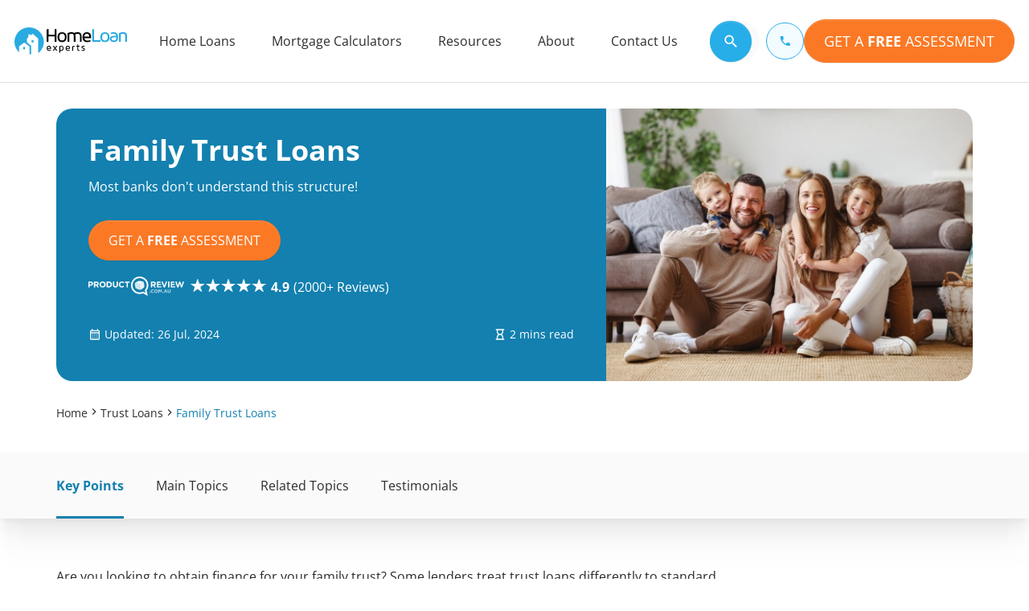

--- FILE ---
content_type: text/html; charset=utf-8
request_url: https://www.homeloanexperts.com.au/trust-loans/family-trust-loans/
body_size: 94658
content:
<!DOCTYPE html>
<html lang="en">
<head><meta charset="UTF-8"><script>if(navigator.userAgent.match(/MSIE|Internet Explorer/i)||navigator.userAgent.match(/Trident\/7\..*?rv:11/i)){var href=document.location.href;if(!href.match(/[?&]nowprocket/)){if(href.indexOf("?")==-1){if(href.indexOf("#")==-1){document.location.href=href+"?nowprocket=1"}else{document.location.href=href.replace("#","?nowprocket=1#")}}else{if(href.indexOf("#")==-1){document.location.href=href+"&nowprocket=1"}else{document.location.href=href.replace("#","&nowprocket=1#")}}}}</script><script>(()=>{class RocketLazyLoadScripts{constructor(){this.v="2.0.4",this.userEvents=["keydown","keyup","mousedown","mouseup","mousemove","mouseover","mouseout","touchmove","touchstart","touchend","touchcancel","wheel","click","dblclick","input"],this.attributeEvents=["onblur","onclick","oncontextmenu","ondblclick","onfocus","onmousedown","onmouseenter","onmouseleave","onmousemove","onmouseout","onmouseover","onmouseup","onmousewheel","onscroll","onsubmit"]}async t(){this.i(),this.o(),/iP(ad|hone)/.test(navigator.userAgent)&&this.h(),this.u(),this.l(this),this.m(),this.k(this),this.p(this),this._(),await Promise.all([this.R(),this.L()]),this.lastBreath=Date.now(),this.S(this),this.P(),this.D(),this.O(),this.M(),await this.C(this.delayedScripts.normal),await this.C(this.delayedScripts.defer),await this.C(this.delayedScripts.async),await this.T(),await this.F(),await this.j(),await this.A(),window.dispatchEvent(new Event("rocket-allScriptsLoaded")),this.everythingLoaded=!0,this.lastTouchEnd&&await new Promise(t=>setTimeout(t,500-Date.now()+this.lastTouchEnd)),this.I(),this.H(),this.U(),this.W()}i(){this.CSPIssue=sessionStorage.getItem("rocketCSPIssue"),document.addEventListener("securitypolicyviolation",t=>{this.CSPIssue||"script-src-elem"!==t.violatedDirective||"data"!==t.blockedURI||(this.CSPIssue=!0,sessionStorage.setItem("rocketCSPIssue",!0))},{isRocket:!0})}o(){window.addEventListener("pageshow",t=>{this.persisted=t.persisted,this.realWindowLoadedFired=!0},{isRocket:!0}),window.addEventListener("pagehide",()=>{this.onFirstUserAction=null},{isRocket:!0})}h(){let t;function e(e){t=e}window.addEventListener("touchstart",e,{isRocket:!0}),window.addEventListener("touchend",function i(o){o.changedTouches[0]&&t.changedTouches[0]&&Math.abs(o.changedTouches[0].pageX-t.changedTouches[0].pageX)<10&&Math.abs(o.changedTouches[0].pageY-t.changedTouches[0].pageY)<10&&o.timeStamp-t.timeStamp<200&&(window.removeEventListener("touchstart",e,{isRocket:!0}),window.removeEventListener("touchend",i,{isRocket:!0}),"INPUT"===o.target.tagName&&"text"===o.target.type||(o.target.dispatchEvent(new TouchEvent("touchend",{target:o.target,bubbles:!0})),o.target.dispatchEvent(new MouseEvent("mouseover",{target:o.target,bubbles:!0})),o.target.dispatchEvent(new PointerEvent("click",{target:o.target,bubbles:!0,cancelable:!0,detail:1,clientX:o.changedTouches[0].clientX,clientY:o.changedTouches[0].clientY})),event.preventDefault()))},{isRocket:!0})}q(t){this.userActionTriggered||("mousemove"!==t.type||this.firstMousemoveIgnored?"keyup"===t.type||"mouseover"===t.type||"mouseout"===t.type||(this.userActionTriggered=!0,this.onFirstUserAction&&this.onFirstUserAction()):this.firstMousemoveIgnored=!0),"click"===t.type&&t.preventDefault(),t.stopPropagation(),t.stopImmediatePropagation(),"touchstart"===this.lastEvent&&"touchend"===t.type&&(this.lastTouchEnd=Date.now()),"click"===t.type&&(this.lastTouchEnd=0),this.lastEvent=t.type,t.composedPath&&t.composedPath()[0].getRootNode()instanceof ShadowRoot&&(t.rocketTarget=t.composedPath()[0]),this.savedUserEvents.push(t)}u(){this.savedUserEvents=[],this.userEventHandler=this.q.bind(this),this.userEvents.forEach(t=>window.addEventListener(t,this.userEventHandler,{passive:!1,isRocket:!0})),document.addEventListener("visibilitychange",this.userEventHandler,{isRocket:!0})}U(){this.userEvents.forEach(t=>window.removeEventListener(t,this.userEventHandler,{passive:!1,isRocket:!0})),document.removeEventListener("visibilitychange",this.userEventHandler,{isRocket:!0}),this.savedUserEvents.forEach(t=>{(t.rocketTarget||t.target).dispatchEvent(new window[t.constructor.name](t.type,t))})}m(){const t="return false",e=Array.from(this.attributeEvents,t=>"data-rocket-"+t),i="["+this.attributeEvents.join("],[")+"]",o="[data-rocket-"+this.attributeEvents.join("],[data-rocket-")+"]",s=(e,i,o)=>{o&&o!==t&&(e.setAttribute("data-rocket-"+i,o),e["rocket"+i]=new Function("event",o),e.setAttribute(i,t))};new MutationObserver(t=>{for(const n of t)"attributes"===n.type&&(n.attributeName.startsWith("data-rocket-")||this.everythingLoaded?n.attributeName.startsWith("data-rocket-")&&this.everythingLoaded&&this.N(n.target,n.attributeName.substring(12)):s(n.target,n.attributeName,n.target.getAttribute(n.attributeName))),"childList"===n.type&&n.addedNodes.forEach(t=>{if(t.nodeType===Node.ELEMENT_NODE)if(this.everythingLoaded)for(const i of[t,...t.querySelectorAll(o)])for(const t of i.getAttributeNames())e.includes(t)&&this.N(i,t.substring(12));else for(const e of[t,...t.querySelectorAll(i)])for(const t of e.getAttributeNames())this.attributeEvents.includes(t)&&s(e,t,e.getAttribute(t))})}).observe(document,{subtree:!0,childList:!0,attributeFilter:[...this.attributeEvents,...e]})}I(){this.attributeEvents.forEach(t=>{document.querySelectorAll("[data-rocket-"+t+"]").forEach(e=>{this.N(e,t)})})}N(t,e){const i=t.getAttribute("data-rocket-"+e);i&&(t.setAttribute(e,i),t.removeAttribute("data-rocket-"+e))}k(t){Object.defineProperty(HTMLElement.prototype,"onclick",{get(){return this.rocketonclick||null},set(e){this.rocketonclick=e,this.setAttribute(t.everythingLoaded?"onclick":"data-rocket-onclick","this.rocketonclick(event)")}})}S(t){function e(e,i){let o=e[i];e[i]=null,Object.defineProperty(e,i,{get:()=>o,set(s){t.everythingLoaded?o=s:e["rocket"+i]=o=s}})}e(document,"onreadystatechange"),e(window,"onload"),e(window,"onpageshow");try{Object.defineProperty(document,"readyState",{get:()=>t.rocketReadyState,set(e){t.rocketReadyState=e},configurable:!0}),document.readyState="loading"}catch(t){console.log("WPRocket DJE readyState conflict, bypassing")}}l(t){this.originalAddEventListener=EventTarget.prototype.addEventListener,this.originalRemoveEventListener=EventTarget.prototype.removeEventListener,this.savedEventListeners=[],EventTarget.prototype.addEventListener=function(e,i,o){o&&o.isRocket||!t.B(e,this)&&!t.userEvents.includes(e)||t.B(e,this)&&!t.userActionTriggered||e.startsWith("rocket-")||t.everythingLoaded?t.originalAddEventListener.call(this,e,i,o):(t.savedEventListeners.push({target:this,remove:!1,type:e,func:i,options:o}),"mouseenter"!==e&&"mouseleave"!==e||t.originalAddEventListener.call(this,e,t.savedUserEvents.push,o))},EventTarget.prototype.removeEventListener=function(e,i,o){o&&o.isRocket||!t.B(e,this)&&!t.userEvents.includes(e)||t.B(e,this)&&!t.userActionTriggered||e.startsWith("rocket-")||t.everythingLoaded?t.originalRemoveEventListener.call(this,e,i,o):t.savedEventListeners.push({target:this,remove:!0,type:e,func:i,options:o})}}J(t,e){this.savedEventListeners=this.savedEventListeners.filter(i=>{let o=i.type,s=i.target||window;return e!==o||t!==s||(this.B(o,s)&&(i.type="rocket-"+o),this.$(i),!1)})}H(){EventTarget.prototype.addEventListener=this.originalAddEventListener,EventTarget.prototype.removeEventListener=this.originalRemoveEventListener,this.savedEventListeners.forEach(t=>this.$(t))}$(t){t.remove?this.originalRemoveEventListener.call(t.target,t.type,t.func,t.options):this.originalAddEventListener.call(t.target,t.type,t.func,t.options)}p(t){let e;function i(e){return t.everythingLoaded?e:e.split(" ").map(t=>"load"===t||t.startsWith("load.")?"rocket-jquery-load":t).join(" ")}function o(o){function s(e){const s=o.fn[e];o.fn[e]=o.fn.init.prototype[e]=function(){return this[0]===window&&t.userActionTriggered&&("string"==typeof arguments[0]||arguments[0]instanceof String?arguments[0]=i(arguments[0]):"object"==typeof arguments[0]&&Object.keys(arguments[0]).forEach(t=>{const e=arguments[0][t];delete arguments[0][t],arguments[0][i(t)]=e})),s.apply(this,arguments),this}}if(o&&o.fn&&!t.allJQueries.includes(o)){const e={DOMContentLoaded:[],"rocket-DOMContentLoaded":[]};for(const t in e)document.addEventListener(t,()=>{e[t].forEach(t=>t())},{isRocket:!0});o.fn.ready=o.fn.init.prototype.ready=function(i){function s(){parseInt(o.fn.jquery)>2?setTimeout(()=>i.bind(document)(o)):i.bind(document)(o)}return"function"==typeof i&&(t.realDomReadyFired?!t.userActionTriggered||t.fauxDomReadyFired?s():e["rocket-DOMContentLoaded"].push(s):e.DOMContentLoaded.push(s)),o([])},s("on"),s("one"),s("off"),t.allJQueries.push(o)}e=o}t.allJQueries=[],o(window.jQuery),Object.defineProperty(window,"jQuery",{get:()=>e,set(t){o(t)}})}P(){const t=new Map;document.write=document.writeln=function(e){const i=document.currentScript,o=document.createRange(),s=i.parentElement;let n=t.get(i);void 0===n&&(n=i.nextSibling,t.set(i,n));const c=document.createDocumentFragment();o.setStart(c,0),c.appendChild(o.createContextualFragment(e)),s.insertBefore(c,n)}}async R(){return new Promise(t=>{this.userActionTriggered?t():this.onFirstUserAction=t})}async L(){return new Promise(t=>{document.addEventListener("DOMContentLoaded",()=>{this.realDomReadyFired=!0,t()},{isRocket:!0})})}async j(){return this.realWindowLoadedFired?Promise.resolve():new Promise(t=>{window.addEventListener("load",t,{isRocket:!0})})}M(){this.pendingScripts=[];this.scriptsMutationObserver=new MutationObserver(t=>{for(const e of t)e.addedNodes.forEach(t=>{"SCRIPT"!==t.tagName||t.noModule||t.isWPRocket||this.pendingScripts.push({script:t,promise:new Promise(e=>{const i=()=>{const i=this.pendingScripts.findIndex(e=>e.script===t);i>=0&&this.pendingScripts.splice(i,1),e()};t.addEventListener("load",i,{isRocket:!0}),t.addEventListener("error",i,{isRocket:!0}),setTimeout(i,1e3)})})})}),this.scriptsMutationObserver.observe(document,{childList:!0,subtree:!0})}async F(){await this.X(),this.pendingScripts.length?(await this.pendingScripts[0].promise,await this.F()):this.scriptsMutationObserver.disconnect()}D(){this.delayedScripts={normal:[],async:[],defer:[]},document.querySelectorAll("script[type$=rocketlazyloadscript]").forEach(t=>{t.hasAttribute("data-rocket-src")?t.hasAttribute("async")&&!1!==t.async?this.delayedScripts.async.push(t):t.hasAttribute("defer")&&!1!==t.defer||"module"===t.getAttribute("data-rocket-type")?this.delayedScripts.defer.push(t):this.delayedScripts.normal.push(t):this.delayedScripts.normal.push(t)})}async _(){await this.L();let t=[];document.querySelectorAll("script[type$=rocketlazyloadscript][data-rocket-src]").forEach(e=>{let i=e.getAttribute("data-rocket-src");if(i&&!i.startsWith("data:")){i.startsWith("//")&&(i=location.protocol+i);try{const o=new URL(i).origin;o!==location.origin&&t.push({src:o,crossOrigin:e.crossOrigin||"module"===e.getAttribute("data-rocket-type")})}catch(t){}}}),t=[...new Map(t.map(t=>[JSON.stringify(t),t])).values()],this.Y(t,"preconnect")}async G(t){if(await this.K(),!0!==t.noModule||!("noModule"in HTMLScriptElement.prototype))return new Promise(e=>{let i;function o(){(i||t).setAttribute("data-rocket-status","executed"),e()}try{if(navigator.userAgent.includes("Firefox/")||""===navigator.vendor||this.CSPIssue)i=document.createElement("script"),[...t.attributes].forEach(t=>{let e=t.nodeName;"type"!==e&&("data-rocket-type"===e&&(e="type"),"data-rocket-src"===e&&(e="src"),i.setAttribute(e,t.nodeValue))}),t.text&&(i.text=t.text),t.nonce&&(i.nonce=t.nonce),i.hasAttribute("src")?(i.addEventListener("load",o,{isRocket:!0}),i.addEventListener("error",()=>{i.setAttribute("data-rocket-status","failed-network"),e()},{isRocket:!0}),setTimeout(()=>{i.isConnected||e()},1)):(i.text=t.text,o()),i.isWPRocket=!0,t.parentNode.replaceChild(i,t);else{const i=t.getAttribute("data-rocket-type"),s=t.getAttribute("data-rocket-src");i?(t.type=i,t.removeAttribute("data-rocket-type")):t.removeAttribute("type"),t.addEventListener("load",o,{isRocket:!0}),t.addEventListener("error",i=>{this.CSPIssue&&i.target.src.startsWith("data:")?(console.log("WPRocket: CSP fallback activated"),t.removeAttribute("src"),this.G(t).then(e)):(t.setAttribute("data-rocket-status","failed-network"),e())},{isRocket:!0}),s?(t.fetchPriority="high",t.removeAttribute("data-rocket-src"),t.src=s):t.src="data:text/javascript;base64,"+window.btoa(unescape(encodeURIComponent(t.text)))}}catch(i){t.setAttribute("data-rocket-status","failed-transform"),e()}});t.setAttribute("data-rocket-status","skipped")}async C(t){const e=t.shift();return e?(e.isConnected&&await this.G(e),this.C(t)):Promise.resolve()}O(){this.Y([...this.delayedScripts.normal,...this.delayedScripts.defer,...this.delayedScripts.async],"preload")}Y(t,e){this.trash=this.trash||[];let i=!0;var o=document.createDocumentFragment();t.forEach(t=>{const s=t.getAttribute&&t.getAttribute("data-rocket-src")||t.src;if(s&&!s.startsWith("data:")){const n=document.createElement("link");n.href=s,n.rel=e,"preconnect"!==e&&(n.as="script",n.fetchPriority=i?"high":"low"),t.getAttribute&&"module"===t.getAttribute("data-rocket-type")&&(n.crossOrigin=!0),t.crossOrigin&&(n.crossOrigin=t.crossOrigin),t.integrity&&(n.integrity=t.integrity),t.nonce&&(n.nonce=t.nonce),o.appendChild(n),this.trash.push(n),i=!1}}),document.head.appendChild(o)}W(){this.trash.forEach(t=>t.remove())}async T(){try{document.readyState="interactive"}catch(t){}this.fauxDomReadyFired=!0;try{await this.K(),this.J(document,"readystatechange"),document.dispatchEvent(new Event("rocket-readystatechange")),await this.K(),document.rocketonreadystatechange&&document.rocketonreadystatechange(),await this.K(),this.J(document,"DOMContentLoaded"),document.dispatchEvent(new Event("rocket-DOMContentLoaded")),await this.K(),this.J(window,"DOMContentLoaded"),window.dispatchEvent(new Event("rocket-DOMContentLoaded"))}catch(t){console.error(t)}}async A(){try{document.readyState="complete"}catch(t){}try{await this.K(),this.J(document,"readystatechange"),document.dispatchEvent(new Event("rocket-readystatechange")),await this.K(),document.rocketonreadystatechange&&document.rocketonreadystatechange(),await this.K(),this.J(window,"load"),window.dispatchEvent(new Event("rocket-load")),await this.K(),window.rocketonload&&window.rocketonload(),await this.K(),this.allJQueries.forEach(t=>t(window).trigger("rocket-jquery-load")),await this.K(),this.J(window,"pageshow");const t=new Event("rocket-pageshow");t.persisted=this.persisted,window.dispatchEvent(t),await this.K(),window.rocketonpageshow&&window.rocketonpageshow({persisted:this.persisted})}catch(t){console.error(t)}}async K(){Date.now()-this.lastBreath>45&&(await this.X(),this.lastBreath=Date.now())}async X(){return document.hidden?new Promise(t=>setTimeout(t)):new Promise(t=>requestAnimationFrame(t))}B(t,e){return e===document&&"readystatechange"===t||(e===document&&"DOMContentLoaded"===t||(e===window&&"DOMContentLoaded"===t||(e===window&&"load"===t||e===window&&"pageshow"===t)))}static run(){(new RocketLazyLoadScripts).t()}}RocketLazyLoadScripts.run()})();</script>
    
    <meta http-equiv="X-UA-Compatible" content="IE=edge">
    <meta name="viewport" content="width=device-width, initial-scale=1.0">

    <!-- Set Static Cache Life Span to 1 year i.e-- 31536000 secs !-->
    <meta http-equiv="Cache-Control" content="max-age=31536000, public">
    
    <!-- Meta  -->
    <title>Family Trust Home Loans: Finance Your Property Investment</title>
<style id="wpr-usedcss">img:is([sizes=auto i],[sizes^="auto," i]){contain-intrinsic-size:3000px 1500px}img.emoji{display:inline!important;border:none!important;box-shadow:none!important;height:1em!important;width:1em!important;margin:0 .07em!important;vertical-align:-.1em!important;background:0 0!important;padding:0!important}:root{--wp--preset--aspect-ratio--square:1;--wp--preset--aspect-ratio--4-3:4/3;--wp--preset--aspect-ratio--3-4:3/4;--wp--preset--aspect-ratio--3-2:3/2;--wp--preset--aspect-ratio--2-3:2/3;--wp--preset--aspect-ratio--16-9:16/9;--wp--preset--aspect-ratio--9-16:9/16;--wp--preset--color--black:#000000;--wp--preset--color--cyan-bluish-gray:#abb8c3;--wp--preset--color--white:#ffffff;--wp--preset--color--pale-pink:#f78da7;--wp--preset--color--vivid-red:#cf2e2e;--wp--preset--color--luminous-vivid-orange:#ff6900;--wp--preset--color--luminous-vivid-amber:#fcb900;--wp--preset--color--light-green-cyan:#7bdcb5;--wp--preset--color--vivid-green-cyan:#00d084;--wp--preset--color--pale-cyan-blue:#8ed1fc;--wp--preset--color--vivid-cyan-blue:#0693e3;--wp--preset--color--vivid-purple:#9b51e0;--wp--preset--gradient--vivid-cyan-blue-to-vivid-purple:linear-gradient(135deg,rgba(6, 147, 227, 1) 0%,rgb(155, 81, 224) 100%);--wp--preset--gradient--light-green-cyan-to-vivid-green-cyan:linear-gradient(135deg,rgb(122, 220, 180) 0%,rgb(0, 208, 130) 100%);--wp--preset--gradient--luminous-vivid-amber-to-luminous-vivid-orange:linear-gradient(135deg,rgba(252, 185, 0, 1) 0%,rgba(255, 105, 0, 1) 100%);--wp--preset--gradient--luminous-vivid-orange-to-vivid-red:linear-gradient(135deg,rgba(255, 105, 0, 1) 0%,rgb(207, 46, 46) 100%);--wp--preset--gradient--very-light-gray-to-cyan-bluish-gray:linear-gradient(135deg,rgb(238, 238, 238) 0%,rgb(169, 184, 195) 100%);--wp--preset--gradient--cool-to-warm-spectrum:linear-gradient(135deg,rgb(74, 234, 220) 0%,rgb(151, 120, 209) 20%,rgb(207, 42, 186) 40%,rgb(238, 44, 130) 60%,rgb(251, 105, 98) 80%,rgb(254, 248, 76) 100%);--wp--preset--gradient--blush-light-purple:linear-gradient(135deg,rgb(255, 206, 236) 0%,rgb(152, 150, 240) 100%);--wp--preset--gradient--blush-bordeaux:linear-gradient(135deg,rgb(254, 205, 165) 0%,rgb(254, 45, 45) 50%,rgb(107, 0, 62) 100%);--wp--preset--gradient--luminous-dusk:linear-gradient(135deg,rgb(255, 203, 112) 0%,rgb(199, 81, 192) 50%,rgb(65, 88, 208) 100%);--wp--preset--gradient--pale-ocean:linear-gradient(135deg,rgb(255, 245, 203) 0%,rgb(182, 227, 212) 50%,rgb(51, 167, 181) 100%);--wp--preset--gradient--electric-grass:linear-gradient(135deg,rgb(202, 248, 128) 0%,rgb(113, 206, 126) 100%);--wp--preset--gradient--midnight:linear-gradient(135deg,rgb(2, 3, 129) 0%,rgb(40, 116, 252) 100%);--wp--preset--font-size--small:13px;--wp--preset--font-size--medium:20px;--wp--preset--font-size--large:36px;--wp--preset--font-size--x-large:42px;--wp--preset--spacing--20:0.44rem;--wp--preset--spacing--30:0.67rem;--wp--preset--spacing--40:1rem;--wp--preset--spacing--50:1.5rem;--wp--preset--spacing--60:2.25rem;--wp--preset--spacing--70:3.38rem;--wp--preset--spacing--80:5.06rem;--wp--preset--shadow--natural:6px 6px 9px rgba(0, 0, 0, .2);--wp--preset--shadow--deep:12px 12px 50px rgba(0, 0, 0, .4);--wp--preset--shadow--sharp:6px 6px 0px rgba(0, 0, 0, .2);--wp--preset--shadow--outlined:6px 6px 0px -3px rgba(255, 255, 255, 1),6px 6px rgba(0, 0, 0, 1);--wp--preset--shadow--crisp:6px 6px 0px rgba(0, 0, 0, 1)}:where(.is-layout-flex){gap:.5em}:where(.is-layout-grid){gap:.5em}:where(.wp-block-post-template.is-layout-flex){gap:1.25em}:where(.wp-block-post-template.is-layout-grid){gap:1.25em}:where(.wp-block-columns.is-layout-flex){gap:2em}:where(.wp-block-columns.is-layout-grid){gap:2em}:root :where(.wp-block-pullquote){font-size:1.5em;line-height:1.6}.cookie-section{display:none;position:fixed;bottom:0;width:100%;-webkit-transition:1.5s linear;-o-transition:1.5s linear;transition:1.5s linear;background-color:#1380af;z-index:99999999}.mb-0{margin-bottom:0!important}h1,h2,h3,h5,h6{color:#2d2d2d}@font-face{font-display:swap;font-family:"Open Sans";src:url("https://www.homeloanexperts.com.au/wp-content/themes/homeloanexperts/hle-website-redesign/assets/font/Open_Sans/open-sans-regular.woff2") format("woff2");font-weight:400;font-style:normal}@font-face{font-display:swap;font-family:"Open Sans";src:url("https://www.homeloanexperts.com.au/wp-content/themes/homeloanexperts/hle-website-redesign/assets/font/Open_Sans/open-sans-600.woff2") format("woff2");font-weight:600;font-style:normal}@font-face{font-display:swap;font-family:"Open Sans";src:url("https://www.homeloanexperts.com.au/wp-content/themes/homeloanexperts/hle-website-redesign/assets/font/Open_Sans/open-sans-700.woff2") format("woff2");font-weight:700;font-style:normal}.picture,picture{margin:0;display:block}img{max-width:100%;height:auto;vertical-align:middle}ul{padding-inline-start:0px;font-size:1.6rem}ul li:last-child{margin-bottom:0}ul li:last-child p{margin-bottom:0}p{margin-top:0;margin-bottom:.8rem;color:#2d2d2d}@media(max-width:767.98px){ul{font-size:1.4rem}}a{color:#1380af;text-decoration:underline}:root{---priamry:$primary;--primary-light:#EFF8FC;--timeline-after-width:calc(100% - 15rem);--timeline-after-height:100%}body,html{font-size:62.5%;font-family:"Open Sans",Arial,sans-serif;color:#2d2d2d;margin:0;font-optical-sizing:auto;font-style:normal;font-variation-settings:"wdth" 100}html{scroll-behavior:auto}h2{font-size:3.6rem;line-height:120%}@media(max-width:767.98px){h2{font-size:2.4rem}}h3{font-size:2rem;line-height:140%}@media(max-width:767.98px){h3{font-size:1.8rem}}p{font-size:1.6rem;line-height:150%}.text-highlight{color:#27ade7}.bg-dark{background-color:#2d2d2d}.bg-light-gray{background-color:#f5f5f5}.link{color:#1380af;font-weight:400;text-decoration:underline;text-decoration-thickness:1px}.mx-auto{margin-left:auto;margin-right:auto}hr{border:0;border-bottom:1px solid rgba(0,0,0,.1);margin:2.4rem 0}.text-center{text-align:center!important}.text-white{color:#fff!important}a.text-white:focus,a.text-white:hover{color:#e5e5e5!important}.hide{display:none!important}.text-transform-uppercase{text-transform:uppercase!important}.row{--hlegutter-x:1.5rem;--hlegutter-y:0;display:flex;flex-wrap:wrap;margin-top:calc(-1*var(--hlegutter-y));margin-right:calc(-1*var(--hlegutter-x));margin-left:calc(-1*var(--hlegutter-x))}.row>*{box-sizing:border-box;flex-shrink:0;width:100%;max-width:100%;padding-right:calc(var(--hlegutter-x)*1);padding-left:calc(var(--hlegutter-x)*1);margin-top:var(--hlegutter-y)}.col{flex:1 0 0%}.col-12{flex:0 0 auto;width:100%}@media(min-width:768px){hr{margin:2.8rem 0}.col-md-4{flex:0 0 auto;width:33.33333333%}.col-md-6{flex:0 0 auto;width:50%}.col-md-8{flex:0 0 auto;width:66.66666667%}}@media(min-width:992px){.col-lg-3{flex:0 0 auto;width:25%}.col-lg-4{flex:0 0 auto;width:33.33333333%}.col-lg-8{flex:0 0 auto;width:66.66666667%}.col-lg-9{flex:0 0 auto;width:75%}.col-lg-10{flex:0 0 auto;width:83.33333333%}}@media(min-width:1200px){.col-xl-8{flex:0 0 auto;width:66.66666667%}}@media(min-width:1458px){.col-xxl-9{flex:0 0 auto;width:75%}.col-xxl-11{flex:0 0 auto;width:91.66666667%}.offset-xxl-1{margin-left:8.33333333%}}.container{--hlegutter-x:1.5rem;--hlegutter-y:0;width:100%;padding-right:calc(var(--hlegutter-x)*0);padding-left:calc(var(--hlegutter-x)*0);margin-right:auto;margin-left:auto}@media(max-width:991.98px){.container{padding-right:calc(var(--hlegutter-x)*1);padding-left:calc(var(--hlegutter-x)*1)}}@media(min-width:576px){.container{max-width:540px}}@media(min-width:768px){.container{max-width:720px}}@media(min-width:992px){.container{max-width:960px}}@media(min-width:1200px){.container{max-width:1158px}}@media(min-width:1458px){.container{max-width:1158px}}@media(min-width:1600px){.container{max-width:1158px}}.section{padding:100px 0}.section__head{margin-bottom:24px}@media(min-width:576px){.section__head{margin-bottom:32px}}.section__head--title{line-height:120%;margin:0 0 12px}@media(min-width:768px){.section__head--title{margin:0 0 12px}}.section__head--subtitle{margin-bottom:0;font-size:1.8rem;line-height:1.4}@media(max-width:767.98px){p{font-size:1.4rem}.section{padding:50px 0}.section__head--title br{display:none}.section__head--subtitle{font-size:1.6rem}}body.sticky{overflow:initial!important}.line-clamp{overflow:hidden;text-overflow:ellipsis;display:-webkit-box;-webkit-line-clamp:3;-webkit-box-orient:vertical}.line-clamp-2{-webkit-line-clamp:2}*{box-sizing:border-box;-webkit-box-sizing:border-box}.hidden{display:none!important;visibility:hidden}.container{max-width:1180px;margin-left:auto;margin-right:auto;padding-left:20px;padding-right:20px;width:100%}@media(max-width:575.98px){.container{margin-left:0;margin-right:0}}.sr-only{clip:rect(0,0,0,0);border:0;height:1px;margin:-1px;overflow:hidden;padding:0;position:absolute;width:1px}@keyframes bounceRight{0%,20%,50%,80%{-webkit-transform:translateX(0);transform:translateX(0)}50%{-webkit-transform:translateX(5px);transform:translateX(5px)}50%{-webkit-transform:translateX(10px);transform:translateX(10px)}}.btn{text-transform:none;display:inline-block;font-weight:400;text-align:center;white-space:nowrap;vertical-align:middle;font-family:"Open Sans",Arial,sans-serif;user-select:none;border:1px solid transparent;padding:1rem 2rem;font-size:1.6rem;line-height:1.2;border-radius:3.75rem;transition:color .15s ease-in-out,background-color .15s ease-in-out,border-color .15s ease-in-out,box-shadow .15s ease-in-out;text-decoration:none}@media(prefers-reduced-motion:reduce){.btn{transition:none}}.btn:focus,.btn:hover{text-decoration:none}.btn.focus,.btn:focus{outline:0;box-shadow:0 0 0 1px rgba(39,173,231,.25)}.btn.disabled,.btn:disabled{opacity:.65;-webkit-box-shadow:none;box-shadow:none}.btn:not(:disabled):not(.disabled){cursor:pointer}.btn:not(:disabled):not(.disabled).active,.btn:not(:disabled):not(.disabled):active{background-image:none;-webkit-box-shadow:inset 0 3px 5px rgba(0,0,0,.125);box-shadow:inset 0 3px 5px rgba(0,0,0,.125)}.btn:not(:disabled):not(.disabled).active:focus,.btn:not(:disabled):not(.disabled):active:focus{-webkit-box-shadow:0 0 0 1px rgba(39,173,231,.25),inset 0 3px 5px rgba(0,0,0,.125);box-shadow:0 0 0 1px rgba(39,173,231,.25),inset 0 3px 5px rgba(0,0,0,.125)}a.btn.disabled,fieldset:disabled a.btn{pointer-events:none}.btn-link{font-weight:400;color:#27ade7;background-color:rgba(0,0,0,0);padding:0}.btn-link:hover{color:#1380af;text-decoration:none;background-color:rgba(0,0,0,0);border-color:transparent}.btn-link.active,.btn-link.focus,.btn-link:active,.btn-link:focus{text-decoration:none;border-color:transparent;box-shadow:none}.btn-link.disabled,.btn-link:disabled{color:#6c757d}.btn-link:not(:disabled):not(.disabled){box-shadow:none}.btn-link:not(:disabled):not(.disabled):active,.btn-link:not(:disabled):not(.disabled):focus{box-shadow:none}.btn-link:not(:disabled):not(.disabled):active:focus,.btn-link:not(:disabled):not(.disabled):focus:focus{box-shadow:none}.btn-link--secondary{color:#1380af}.btn-link--secondary .icon{font-size:inherit;color:#1380af}.btn-lg{padding:2rem 4rem;font-size:1.8rem;line-height:1.2;border-radius:3.75rem}@media(min-width:992px){.btn-lg{width:auto;min-width:140px}}@media(max-width:767.98px){.btn-lg{padding:1.2rem 2.4rem;font-size:1.4rem}}.btn-md{padding:1.2rem 2.4rem;font-size:1.6rem;line-height:1.5;border-radius:50rem;width:fit-content}.btn-grp{display:flex;flex-flow:row;flex-wrap:wrap;column-gap:.8rem;row-gap:.8rem}.btn-grp--column{flex-direction:column;row-gap:2rem}@media(max-width:767.98px){.btn-grp--column{width:100%}.btn-grp--column .btn{width:100%}}.btn-primary--orange{color:#fff;background-color:#fb7925;border-color:#fb7925;-webkit-box-shadow:inset 0 1px 0 hsla(0,0%,100%,.15),0 1px 1px rgba(0,0,0,.075);box-shadow:inset 0 1px 0 hsla(0,0%,100%,.15),0 1px 1px rgba(0,0,0,.075)}.btn-primary--orange:hover{color:#fff;background-color:#dd6b22;border-color:#dd6b22}.btn-primary--orange.focus,.btn-primary--orange:focus{box-shadow:inset 0 1px 0 hsla(0,0%,100%,.15),0 1px 1px rgba(0,0,0,.075),0 0 0 .375rem rgba(251,121,37,.5)}.btn-primary--orange.disabled,.btn-primary--orange:disabled{color:#2d2d2d;background-color:#fb7925;border-color:#fb7925}.btn-primary--orange:not(:disabled):not(.disabled).active,.btn-primary--orange:not(:disabled):not(.disabled):active{color:#fff;background-color:#e95e04;border-color:#dc5904}.btn-primary--orange:not(:disabled):not(.disabled).active:focus,.btn-primary--orange:not(:disabled):not(.disabled):active:focus{box-shadow:inset 0 3px 5px rgba(0,0,0,.125),0 0 0 .375rem rgba(251,121,37,.5)}.btn-primary--blue{color:#fff;background-color:#27ade7;border-color:#27ade7;-webkit-box-shadow:inset 0 1px 0 hsla(0,0%,100%,.15),0 1px 1px rgba(0,0,0,.075);box-shadow:inset 0 1px 0 hsla(0,0%,100%,.15),0 1px 1px rgba(0,0,0,.075)}.btn-primary--blue:hover{color:#fff;background-color:#1380af;border-color:#1380af}.btn-primary--blue.focus,.btn-primary--blue:focus{box-shadow:inset 0 1px 0 hsla(0,0%,100%,.15),0 1px 1px rgba(0,0,0,.075),0 0 0 .375rem rgba(39,173,231,.5)}.btn-primary--blue.disabled,.btn-primary--blue:disabled{color:#fff;background-color:#27ade7;border-color:#27ade7}.btn-primary--blue:not(:disabled):not(.disabled).active,.btn-primary--blue:not(:disabled):not(.disabled):active{color:#fff;background-color:#1690c5;border-color:#1588ba}.btn-primary--blue:not(:disabled):not(.disabled).active:focus,.btn-primary--blue:not(:disabled):not(.disabled):active:focus{box-shadow:inset 0 3px 5px rgba(0,0,0,.125),0 0 0 .375rem rgba(39,173,231,.5)}.btn-outline-primary--blue{color:#27ade7;background-color:rgba(0,0,0,0);background-image:none;border-color:#27ade7;background-color:#f2fbff}.btn-outline-primary--blue:hover{color:#fff;background-color:#27ade7;border-color:#27ade7}.btn-outline-primary--blue.focus,.btn-outline-primary--blue:focus{box-shadow:0 0 0 .375rem rgba(39,173,231,.5)}.btn-outline-primary--blue.disabled,.btn-outline-primary--blue:disabled{color:#27ade7;background-color:rgba(0,0,0,0)}.btn-outline-primary--blue:not(:disabled):not(.disabled).active,.btn-outline-primary--blue:not(:disabled):not(.disabled):active{color:#fff;background-color:#27ade7;border-color:#27ade7}.btn-outline-primary--blue:not(:disabled):not(.disabled).active:focus,.btn-outline-primary--blue:not(:disabled):not(.disabled):active:focus{box-shadow:inset 0 3px 5px rgba(0,0,0,.125),0 0 0 .375rem rgba(39,173,231,.5)}.btn-outline-primary--blue:hover .icon{fill:#fff}@media(max-width:575.98px){.btn-md{padding:1.2rem 2.4rem;font-size:1.4rem}.btn--width-same{width:100%}}.btn__has-arrow{display:inline-flex;justify-content:center;align-items:center;gap:4px}.btn__has-arrow .icon{font-size:2rem}.btn__has-arrow:hover .icon{animation:1s infinite bounceRight}.btn__has-icon{display:flex;justify-content:center;align-items:center;gap:4px}.btn__has-icon .icon{font-size:1.6rem}.btn--summary{color:#fff;text-transform:uppercase}.btn--summary:disabled{cursor:not-allowed}.btn--summary .icon{vertical-align:sub}.btn--listen-article .icon{vertical-align:sub}.btn--listen-article:hover .icon path{fill:#fff}.overlay{position:relative}.overlay:before{content:"";position:absolute;top:0;left:0;width:100%;height:100%;background:rgba(0,0,0,.3);opacity:1;visibility:visible;transition:all .3s ease;z-index:11;pointer-events:none}.header-sticky .overlay{top:83px}.card{background-color:#f3f3f3;transition:all .3s ease-in-out;-webkit-box-shadow:none;box-shadow:none;color:#2d2d2d;border-radius:12px;position:relative;height:100%;padding:2rem;display:flex;flex-direction:column}@media(min-width:992px){.card{padding:2.4rem}}.card a{text-decoration:none}.card a.stretched-link{position:absolute;content:"";height:100%;width:100%;top:0;left:0;opacity:0}.card__title{font-size:1.8rem;line-height:1.2;font-weight:700;margin:0;margin-bottom:.8rem;overflow:hidden;text-overflow:ellipsis;display:-webkit-box;-webkit-line-clamp:3;-webkit-box-orient:vertical}.card__icon{margin-bottom:.8rem}.card__icon svg{height:32px;width:auto}@media(min-width:576px){.btn-grp{column-gap:1.6rem}.card__icon svg{height:42px}}.card__body{margin-bottom:1.6rem}.card__footer{margin-top:auto}.card__footer--space-between{display:flex;align-items:center;justify-content:space-between}.card:hover{background-color:#fff;-webkit-box-shadow:0 0 10px 0 rgba(0,0,0,.15);box-shadow:0 0 10px 0 rgba(0,0,0,.15)}.card:hover .card__title{color:#1380af}.card:has(.stretched-link) .btn{position:relative;z-index:2}.card--light-grey{background-color:#fafafa;border:1px solid #ddd;padding:2rem}@media(min-width:768px){.btn--width-same{min-width:238px}.card__title{font-size:2rem;line-height:1.4}.card--light-grey{padding:3rem}}.card--light-grey:hover{-webkit-box-shadow:none;box-shadow:none;border:1px solid #b8e5f8;background-color:#f2fbff}.card-testimonial:hover{-webkit-box-shadow:none;box-shadow:none}.search-wrap{width:100%;border-radius:40px;background:#fafafa;display:flex;align-items:center;max-height:48px;position:relative}.search-wrap .form-control--search{width:100%;background-color:rgba(0,0,0,0);padding:1.6rem 2rem;border:1px solid #ddd;outline:0;box-shadow:none;display:none;border-radius:50px;background:#fafafa}.search-wrap .form-control--search::placeholder{color:rgba(45,45,45,.6)}@media(max-width:1199.98px){.search-wrap{justify-content:space-between;max-height:40px}.search-wrap .form-control--search{display:block}}.search-wrap .form-control--search:focus{box-shadow:0 0 0 .2rem rgba(39,173,231,.25);border:1px solid #27ade7}.search-wrap .icon{font-size:2.1rem}.search-wrap .btn-search{line-height:1;padding:1.4rem;transition:padding;display:flex;align-items:center;justify-content:center;margin-right:10px}@media(prefers-reduced-motion:reduce){.card{transition:none}.search-wrap .btn-search{transition:none}}@media(max-width:1199.98px){.search-wrap .btn-search{padding:1rem;transform:translateY(-50%);padding:1rem;position:absolute;right:4px;top:50%;transition:opacity .3s ease-in-out;-webkit-transition:opacity .3s ease-in-out;-moz-transition:opacity .3s ease-in-out}}@media(max-width:991.98px){.search-wrap .btn-search{padding:.875rem}}.search-wrap.open{justify-content:space-between}.search-wrap.open .form-control--search{display:flex}.search-wrap.open .btn-search{height:50px;width:50px;transform:translateY(-50%);padding:1rem;position:absolute;right:0;top:50%}input:-internal-autofill-selected{background-color:rgba(0,0,0,0)!important;appearance:none;background-image:none!important;color:#2d2d2d!important}@media(max-width:1199.98px){.searchbox-menu{padding:0 1.6rem;flex-basis:50%}}.searchbox-menu.open{flex-basis:35%}@media(max-width:1199.98px){.searchbox-menu.open{flex:unset;padding-bottom:2rem;border-bottom-width:1px;border-bottom-style:solid}}.key-topics{display:flex;align-items:center;justify-content:space-between}.key-topics--list{display:flex;list-style:none;margin:0;padding-left:0}.key-topics--link{text-decoration:none;font-size:1.6rem;padding:3rem 0;color:#2d2d2d;position:relative}.key-topics--link:hover{color:#1380af}.key-topics--link:after{width:0;height:3px;background-color:rgba(0,0,0,0);transition:width}.key-topics--link.active{font-weight:700;color:#1380af}.key-topics--link.active::after{content:"";position:absolute;left:0;bottom:0;width:100%;background-color:#1380af;height:3px;transition:width}@media(prefers-reduced-motion:reduce){.key-topics--link:after{transition:none}.key-topics--link.active::after{transition:none}}.key-topics--item{display:inline-flex;margin:0 2rem}.key-topics--item:first-child{margin-left:0}.key-topics--item:last-child{margin-right:0}.sidebar--key-topic{background-color:#fafafa;display:none;box-shadow:0 3px 8px 0 rgba(0,0,0,.05),0 14px 14px 0 rgba(0,0,0,.04),0 31px 18px 0 rgba(0,0,0,.03),0 55px 22px 0 rgba(0,0,0,.01),0 85px 24px 0 transparent}@media(min-width:992px){.sidebar--key-topic{display:block;position:sticky;width:100%;z-index:9;top:0}.sidebar--key-topic.sticky{z-index:1000}.sidebar--key-topic.sticky .btn--sticky-banner{display:block;transition:.3s all ease}}@media(min-width:992px)and (prefers-reduced-motion:reduce){.sidebar--key-topic.sticky .btn--sticky-banner{transition:none}}.sidebar--key-topic .btn--sticky-banner{display:none;transition:.3s all ease}@media(prefers-reduced-motion:reduce){.sidebar--key-topic .btn--sticky-banner{transition:none}}.faq__accordion--tab{border-radius:8px;border:1px solid #d7d7d7;background:#d7d7d7;cursor:pointer;margin-bottom:24px;transition:.2s ease-in-out}.faq__accordion--tab:last-child{margin-bottom:0}.faq__accordion--tab:hover{box-shadow:0 0 10px 0 rgba(0,0,0,.1);background-color:#eff8fc;border-color:transparent}.faq__accordion--tab.openTab{background-color:#fff;border-color:#27ade7}.faq__accordion--tab.openTab .faq__accordion--body{color:#2d2d2d}.faq__accordion--body{padding:0 48px 16px 16px;margin-top:-10px;font-size:1.6rem}@media(min-width:768px){.faq__accordion--body{padding:0 70px 30px 30px;margin-top:-20px}}.faq__accordion--body p{line-height:1.5;margin:10px 0 0}.faq__accordion--body p:first-child{margin:0}.hle-list{margin:0;display:flex;flex-direction:column;line-height:1.5;margin-bottom:2rem}.hle-list .list-item{position:relative;padding-left:2.4rem;list-style-type:none;margin-bottom:1rem}.hle-list .list-item strong{color:#2d2d2d}.hle-list .list-item p{color:inherit;margin-bottom:0}.hle-list .list-item .hle-list{margin-top:.8rem;margin-bottom:0}.hle-list .list-item::before{position:absolute;left:0;top:5px;content:"";width:16px;height:16px;background-color:inherit;mask-image:url('data:image/svg+xml;utf8,<svg xmlns="http://www.w3.org/2000/svg" height="24px" viewBox="0 0 24 24" width="24px" fill="currentColor"><path d="M0 0h24v24H0z" fill="none"/><path d="M12 2C6.48 2 2 6.48 2 12s4.48 10 10 10 10-4.48 10-10S17.52 2 12 2zm-2 15-5-5 1.41-1.41L10 14.17l7.59-7.59L19 8l-9 9z"/></svg>');-webkit-mask-image:url('data:image/svg+xml;utf8,<svg xmlns="http://www.w3.org/2000/svg" height="24px" viewBox="0 0 24 24" width="24px" fill="currentColor"><path d="M0 0h24v24H0z" fill="none"/><path d="M12 2C6.48 2 2 6.48 2 12s4.48 10 10 10 10-4.48 10-10S17.52 2 12 2zm-2 15-5-5 1.41-1.41L10 14.17l7.59-7.59L19 8l-9 9z"/></svg>');mask-size:contain;-webkit-mask-size:contain;mask-repeat:no-repeat;-webkit-mask-repeat:no-repeat}.hle-list .list-item--check::before{background-color:#29ad2c}@media(max-width:575px){.hle-list .list-item{padding-left:1.8rem}.hle-list .list-item--check::before{height:14px;width:14px}}.hle-list .list-item:last-child{margin-bottom:0}.hle-list[class*=green] li{position:relative;padding-left:2.4rem;list-style-type:none;margin-bottom:1rem}.hle-list[class*=green] li::before{position:absolute;left:0;top:5px;font-size:1.6rem;content:"";display:inline-block;width:16px;height:16px;background-color:#29ad2c;mask-image:url('data:image/svg+xml;utf8,<svg xmlns="http://www.w3.org/2000/svg" height="24px" viewBox="0 0 24 24" width="24px" fill="currentColor"><path d="M0 0h24v24H0z" fill="none"/><path d="M12 2C6.48 2 2 6.48 2 12s4.48 10 10 10 10-4.48 10-10S17.52 2 12 2zm-2 15-5-5 1.41-1.41L10 14.17l7.59-7.59L19 8l-9 9z"/></svg>');-webkit-mask-image:url('data:image/svg+xml;utf8,<svg xmlns="http://www.w3.org/2000/svg" height="24px" viewBox="0 0 24 24" width="24px" fill="currentColor"><path d="M0 0h24v24H0z" fill="none"/><path d="M12 2C6.48 2 2 6.48 2 12s4.48 10 10 10 10-4.48 10-10S17.52 2 12 2zm-2 15-5-5 1.41-1.41L10 14.17l7.59-7.59L19 8l-9 9z"/></svg>');mask-size:contain;-webkit-mask-size:contain;mask-repeat:no-repeat;-webkit-mask-repeat:no-repeat}.hle-list[class*=red] li{position:relative;padding-left:2.4rem;list-style-type:none}.hle-list[class*=red] li::before{position:absolute;left:0;font-size:1.6rem;background-color:#9d2a2a;mask-image:url('data:image/svg+xml;utf8,<svg xmlns="http://www.w3.org/2000/svg" height="24px" viewBox="0 0 24 24" width="24px"><path d="M0 0h24v24H0z" fill="none"/><path d="M12 2C6.47 2 2 6.47 2 12s4.47 10 10 10 10-4.47 10-10S17.53 2 12 2zm5 13.59L15.59 17 12 13.41 8.41 17 7 15.59 10.59 12 7 8.41 8.41 7 12 10.59 15.59 7 17 8.41 13.41 12 17 15.59z"/></svg>');-webkit-mask-image:url('data:image/svg+xml;utf8,<svg xmlns="http://www.w3.org/2000/svg" height="24px" viewBox="0 0 24 24" width="24px"><path d="M0 0h24v24H0z" fill="none"/><path d="M12 2C6.47 2 2 6.47 2 12s4.47 10 10 10 10-4.47 10-10S17.53 2 12 2zm5 13.59L15.59 17 12 13.41 8.41 17 7 15.59 10.59 12 7 8.41 8.41 7 12 10.59 15.59 7 17 8.41 13.41 12 17 15.59z"/></svg>');mask-size:contain;-webkit-mask-size:contain;mask-repeat:no-repeat;-webkit-mask-repeat:no-repeat}.hle-list[class*=number] li{padding-left:.4rem;position:relative;margin-left:1.8rem}.review-wrapper{display:flex;align-items:center;justify-content:center;padding:3.2rem 0 4rem}.review-wrapper.no-border .review-item{border:none}.review-wrapper.no-border .review-item:first-child{padding-left:0}.review-wrapper.no-border .review-item:last-child{padding-right:0}@media(max-width:767.98px){.review-wrapper{flex-direction:column;padding:2.8rem 0 2.4rem}.review-wrapper.no-border .review-item{padding:2rem 0}.review-wrapper.no-border .review-item:first-child{padding-top:0}.review-wrapper.no-border .review-item:last-child{padding-bottom:0}}.review-wrapper--seo{padding:0;margin-bottom:2.8rem}@media(min-width:992px){.review-wrapper--seo{margin-bottom:4rem}.review-wrapper--seo .review-item{padding:0}.review-count{white-space:nowrap}}.review-wrapper--row{margin-bottom:2.8rem;border-bottom:1px dashed #ddd}@media(min-width:768px){.review-wrapper--row{margin-bottom:4rem}}.review-item{width:33.33%;display:flex;align-items:center;justify-content:center;column-gap:1.2rem;border-left:1px dashed rgba(0,0,0,.2);border-right:1px dashed rgba(0,0,0,.2);padding:2rem 2.4rem}.review-item:first-child,.review-item:last-child{border:none;border:none}.review-item:first-child{padding-left:0}.review-item:last-child{padding-right:0}.review-logo{width:100%;height:auto;max-width:40px}@media(max-width:575.98px){.review-logo{max-width:24px}}.review-logo--svg{max-width:40px}.review-detail{display:flex;flex-direction:column;align-items:flex-start;row-gap:.5rem}@media(max-width:767.98px){.review-item{width:100%;column-gap:.6rem;padding:1.2rem 0;border-top:1px dashed rgba(0,0,0,.2);border-bottom:1px dashed rgba(0,0,0,.2);border-right:none;border-left:none}.review-item:first-child{padding-top:0}.review-item:last-child{padding-bottom:0}.review-detail{flex-direction:row;column-gap:.5rem;align-items:center}}.review-detail--column{flex-direction:column;align-items:flex-start}.review-count{margin-bottom:0}.review-star{width:auto;height:21px}@media(max-width:767.98px){.review-star{height:14px}}.scroll--top{text-decoration:none;display:inline-block;background-color:#fff;border:1px solid #27ade7;width:45px;height:45px;text-align:center;border-radius:50px;position:fixed;bottom:130px;right:30px;-webkit-transition:background-color .3s,opacity .5s,visibility .5s;-o-transition:background-color .3s,opacity .5s,visibility .5s;transition:background-color .3s,opacity .5s,visibility .5s;opacity:0;visibility:hidden;z-index:99;-webkit-box-shadow:0 1px 4px #888;box-shadow:0 1px 4px #888}.scroll--top::after{content:"";width:32px;height:32px;position:absolute;top:50%;left:50%;transform:translate(-50%,-50%);background-image:url('data:image/svg+xml;charset=UTF-8,<svg xmlns="http://www.w3.org/2000/svg" height="24" viewBox="0 0 24 24" width="24"><path d="M0 0h24v24H0z" fill="none"/><path d="M12 8l-6 6 1.41 1.41L12 10.83l4.59 4.58L18 14z"/></svg>');background-size:contain;background-repeat:no-repeat;background-position:center;filter:invert(52%) sepia(62%) saturate(749%) hue-rotate(170deg) brightness(92%) contrast(91%)}.scroll--top:active,.scroll--top:hover{cursor:pointer;background-color:#27ade7}.scroll--top:active::after,.scroll--top:hover::after{filter:invert(100%) brightness(100%)}.scroll--top.show{opacity:1;visibility:visible}.breadcrumbs__menu{display:flex;flex-wrap:wrap;gap:.8rem;list-style:none;font-size:1.4rem;margin:3rem 0 4rem}.breadcrumbs__menu li{display:inline-flex;margin-bottom:0;gap:.8rem}.breadcrumbs__menu li a{font-size:1.4rem;color:#2d2d2d;text-decoration:none}.breadcrumbs__menu li a:hover{color:#1380af;transition:all .3s ease}.breadcrumbs__menu li.current-item{display:flex;align-items:center}.breadcrumbs__menu li.current-item a{cursor:unset;color:#1380af}.breadcrumbs__menu li+li:before{content:"";content:"";display:inline-block;width:16px;height:16px;background:url('data:image/svg+xml;charset=utf8,<svg xmlns="http://www.w3.org/2000/svg" width="16" height="16" viewBox="0 0 16 16" fill="none"><g clip-path="url(%23clip0_3719_307)"><path d="M5.72665 11.06L8.77999 8L5.72665 4.94L6.66665 4L10.6667 8L6.66665 12L5.72665 11.06Z" fill="%232D2D2D"/></g><defs><clipPath id="clip0_3719_307"><rect width="16" height="16" fill="white"/></clipPath></defs></svg>') center center no-repeat;background-size:contain;padding:0;font-size:16px}.related-topic--list{display:flex;flex-direction:column;gap:2rem;justify-content:center}@media(min-width:768px){.related-topic--list{height:100%;gap:3rem;flex-direction:row;flex-wrap:wrap}}.related-topic--item{flex-basis:100%}@media(min-width:768px){.related-topic--item{flex-basis:calc(50% - 1.5rem)}}@media(min-width:992px){.related-topic--item{flex-basis:calc(33.33% - 2rem)}.section-related-topics{padding:8rem 0}}@media(max-width:767.98px){.breadcrumbs__menu{margin:3.2rem 0 2.4rem}.related-topic--item{display:none}.related-topic--item:nth-child(-n+3){display:block}}.related-topic--item .page-info--read-time{line-height:1;align-items:center;display:flex;font-size:1.4rem;column-gap:.4rem}.related-topic--item .page-info--read-time .icon{width:14px;height:14px}.related-topic--item svg.icon{height:24px;width:24px;margin-bottom:0}.related-topic--item .card__footer svg.icon{width:20px;height:20px}.related-topic--title br{display:none}.section-enquiry-banner{padding:5rem 0}.section-enquiry-banner .heading-title{margin-top:0;margin-bottom:1.2rem;text-align:center}@media(min-width:768px){.related-topic--item .page-info--read-time{font-size:1.6rem}.related-topic--item .page-info--read-time .icon{width:16px;height:16px}.related-topic--item svg.icon{height:40px;width:40px}.section-enquiry-banner{padding:8rem 0}.section-enquiry-banner .heading-title{margin-bottom:.8rem;text-align:left}}.section-enquiry-banner .sub-title{font-size:1.6rem;margin-bottom:3.2rem;text-align:center}@media(min-width:768px){.section-enquiry-banner .sub-title{margin-bottom:0;font-size:2rem;text-align:left}}.section .enquiry-action{display:flex;align-items:center;justify-content:center}.testimonial-list-wrapper{display:flex;align-items:center}.testimonial-list-wrapper.owl-carousel{margin:2.4rem 0 2rem}@media(min-width:768px){.testimonial-list-wrapper.owl-carousel{margin:3.2rem 0 4rem}}.testimonial-item{width:100%;border-radius:8px;border:1px solid rgba(221,221,221,.8666666667);background-color:#fff;min-height:200px}.testimonial-item.card{padding:2rem;margin-bottom:.1rem}.testimonial-testimony{display:flex;align-items:center;justify-content:flex-start;column-gap:.8rem}.testimonial-testimony--info{display:flex;align-items:flex-start;flex-direction:column;row-gap:.5rem}.testimonial-testimony--info .testimony-name{margin-bottom:0;font-size:1.6rem;font-weight:700;line-height:1.2}.testimonial-testimony--info .testimony-address{margin-bottom:0;font-size:1.4rem;line-height:1.2;color:#515151}.img-testimony{background-color:rgba(0,0,0,0);border-radius:50%;height:44px;width:44px;object-fit:cover;object-position:center}@media(max-width:767.98px){.testimonial-testimony--info .testimony-address{font-size:1.2rem}.img-testimony{width:32px;height:32px}.video_testimonial-video iframe{width:100%}}.heading--with-actions{display:flex;align-items:center;justify-content:space-between}.owl-carousel--nav{cursor:pointer;width:4rem;height:4rem;display:flex;align-items:center;justify-content:center;color:#1380af;border:1px solid #1380af;border-radius:50%;background-color:rgba(0,0,0,0);transition:.3s all ease}.owl-carousel--nav:focus,.owl-carousel--nav:focus-within,.owl-carousel--nav:hover{background-color:#1380af;color:#fff;transition:.3s all ease}@media(prefers-reduced-motion:reduce){.owl-carousel--nav{transition:none}.owl-carousel--nav:focus,.owl-carousel--nav:focus-within,.owl-carousel--nav:hover{transition:none}}@media(max-width:575.98px){.related-topic--title{font-size:1.6rem}.related-topic--content{font-size:1.4rem}.related-topic--link{font-size:1.4rem}.owl-carousel--nav{width:2.8rem;height:2.8rem}.owl-carousel--nav .icon{font-size:1.8rem}}.owl-carousel .owl-stage{display:flex;justify-content:center;padding-left:2px}.owl-carousel .owl-item{height:inherit!important}.owl-carousel .owl-stage-outer{min-height:230px}.video_testimonial-video{height:400px;position:relative}.video_testimonial-video iframe{z-index:5;position:absolute;top:0;left:0;z-index:99}.video_testimonial-btn{position:absolute;left:50%;top:50%;font-size:14px;z-index:999;display:flex;align-items:center;transform:translate(-50%,-50%);background-color:#27ade7;color:#fff;border-radius:50px;padding:10px 20px 10px 12px;cursor:pointer;transition:.2s all ease-in-out}.video_testimonial-btn svg{color:#fff;font-size:30px;border-radius:50%;z-index:2;transition:.2s all ease-in-out}.font-weight-normal{font-weight:400!important}body:has(.summary-popup--overlay.active),html:has(.summary-popup--overlay.active){overflow:hidden}.skeleton-line{height:2.4rem;border-radius:4px;background:linear-gradient(90deg,#f0f0f0 20%,#e0e0e0 40%,#f0f0f0 60%);background-size:200% 100%;animation:3s linear infinite skeleton-loading;margin:1.4rem 0}@keyframes skeleton-loading{0%{background-position:200% 0}100%{background-position:-200% 0}}.hide-skeleton{display:none}.owl-custom-nav{display:flex;align-items:center;justify-content:flex-end;column-gap:1.6rem}.owl-carousel--nav{cursor:pointer;width:4rem;height:4rem;display:flex;align-items:center;justify-content:center;color:#1380af;border:1px solid #1380af;border-radius:50%;background-color:rgba(0,0,0,0)}.owl-carousel--nav:focus,.owl-carousel--nav:focus-within,.owl-carousel--nav:hover{background-color:#1380af;color:#fff}.owl-carousel--nav:focus .icon,.owl-carousel--nav:focus-within .icon,.owl-carousel--nav:hover .icon{fill:#fff}.owl-carousel--nav .icon{font-size:2.6rem}@media(max-width:767.98px){.owl-carousel--nav{width:2.8rem;height:2.8rem}.owl-carousel--nav .icon{font-size:1.8rem}}body::before{content:"";position:fixed;inset:0;background-color:rgba(0,0,0,.6);opacity:0;visibility:hidden;transition:opacity .3s ease,visibility .3s ease;z-index:999;pointer-events:none}.highlight-toc--list{list-style:none;margin:1.4rem 0}.highlight-toc--list li{font-size:1.6rem;margin-top:1.2rem;position:relative;padding-left:30px}@media(max-width:575.98px){.owl-custom-nav{column-gap:.8rem}.highlight-toc--list{margin:0 0 1.4rem}.highlight-toc--list li{font-size:1.4rem;margin-top:.8rem}}.highlight-toc--list li::before{content:url('data:image/svg+xml,<svg width="20" height="20" viewBox="0 0 20 20" fill="none" xmlns="http://www.w3.org/2000/svg"><mask id="mask0_7505_518" style="mask-type:alpha" maskUnits="userSpaceOnUse" x="0" y="0" width="20" height="20"><rect width="20" height="20" fill="%23D9D9D9"/></mask><g mask="url(%23mask0_7505_518)"><path d="M13.4798 10.8335H3.33398V9.16683H13.4798L8.81315 4.50016L10.0007 3.3335L16.6673 10.0002L10.0007 16.6668L8.81315 15.5002L13.4798 10.8335Z" fill="%231C1B1F"/></g></svg>');position:absolute;left:0}.highlight-toc--list li a{text-decoration:none;color:#2d2d2d}.highlight-toc--list li a:hover{color:#1380af}.highlight-toc--btn{padding:.8rem 3rem .8rem 1.6rem;font-size:1.4rem;color:#1380af;border-color:#1380af}.highlight-toc--btn:focus{box-shadow:none}.highlight-toc--btn:hover{background-color:#1380af}.highlight-toc--btn:hover .text:after{border-color:#fff}.highlight-toc--btn .text{position:relative}.highlight-toc--btn .text:after{content:"";display:inline-block;height:7px;width:7px;border-style:solid;border-color:#1380af;border-width:0 1px 1px 0;transform:rotate(45deg);transition:border-width 150ms ease-in-out;position:absolute;right:-16px;top:4px}.highlight-toc--btn.expanded .text:after{transform:rotate(225deg);top:8px}.hle-collapsible-container{margin-top:2rem}.hle-collapsible-container .collapsible-toggle-button{text-transform:uppercase;display:inline-flex;align-items:center;gap:4px;margin-bottom:1.6rem;font-weight:600}.tts-player{position:fixed;cursor:auto;bottom:20px;left:20px;width:300px;height:140px;padding:10px;z-index:10000000;border-radius:12px;background:#515151;box-shadow:0 4px 10px 0 rgba(0,0,0,.1),0 -2px 10px 0 rgba(0,0,0,.1);color:#fff;display:flex;flex-direction:column}@media(max-width:575.98px){.hle-collapsible-container .collapsible-toggle-button{text-transform:capitalize}.tts-player{width:calc(100% - 40px)}}.tts-player__header{display:flex;align-items:center;margin-bottom:15px}.tts-player__header-icon{fill:#fff;width:20px;height:20px;margin-right:10px;opacity:.8}.tts-player__title{font-size:1.8rem}@media(max-width:575.98px){.tts-player__title{font-size:1.6rem}}.tts-player__progress-container{margin-bottom:10px}.tts-player__progress-bar{--thumb-w:6px;width:100%;padding:0;margin:0;height:6px;--pct:0%;background:linear-gradient(to right,#27ade7 0,#27ade7 var(--pct),#9d9d9d var(--pct),#9d9d9d 100%)}.tts-player__progress-bar::-webkit-slider-thumb{-webkit-appearance:none;appearance:none;width:6px;height:6px;border-radius:50%;background:#27ade7;margin-top:-1px;border:none}.tts-player__progress-bar::-moz-range-thumb{width:6px;height:6px;border-radius:50%;background:#27ade7;border:none}.tts-player__time-display{display:flex;justify-content:space-between;font-size:12px;color:#b0b0b0}.tts-player__controls-group{display:flex;align-items:center;justify-content:space-between}.tts-player__control-btn{background:0 0;border:none;color:#fff;cursor:pointer;padding:0;margin:0 5px 0 0;border-radius:50%;transition:background-color .2s,transform .1s;flex-shrink:0;display:flex;align-items:center;justify-content:center}.tts-player__control-btn:last-child{margin-right:0}.tts-player__control-btn:hover svg g,.tts-player__control-btn:hover svg path{fill:#fff;opacity:1}.tts-player__control-btn svg{fill:currentColor;width:20px;height:20px;opacity:.8}.tts-player__control-btn--icon-only{width:24px;height:24px}.tts-player__control-btn--icon-only svg{width:24px;height:24px}.tts-player__control-btn--large{background-color:#27ade7;width:40px;height:40px;border-radius:50%}.tts-player__control-btn--large:hover{background-color:#007bff;transform:scale(1.08)}.tts-player__control-btn--large.is-loading{background-color:rgba(0,0,0,0)!important}.tts-player__control-btn--large svg{width:28px;height:28px;fill:#fff;opacity:1}.tts-player__control-btn--rate{font-size:1.2rem;background-color:#f0f0f0;border-radius:20px;width:auto;padding:7px 16px;text-align:center;color:#000;font-family:"Open Sans",sans-serif}.tts-player__control-btn--rate:hover{background-color:#fff}.header{padding:0 2rem;background-color:#fff;position:fixed;width:100%;border-bottom:1px solid #e0e0e0;z-index:99;top:0}@media(min-width:992px){.header{padding:0 1.8rem}}@media(min-width:1458px){.header{padding:0 6rem}}@media(max-width:1600px)and (min-width:1458px){.header{padding:0 6rem 0 3.5rem}}.header-sticky{padding:1.2rem 2rem;width:100%;left:0;background-color:#fff;box-shadow:0 0 20px rgba(0,0,0,.2);transition:all .3s ease-in-out;-webkit-transition:.3s ease-in-out;-moz-transition:.3s ease-in-out}@media(min-width:992px){.header-sticky{padding:1.2rem 1.8rem}}.header-sticky .navbar-cta{transition:all .3s ease-in-out;-webkit-transition:.3s ease-in-out;-moz-transition:.3s ease-in-out;padding:1rem;font-size:1.4rem}.header-sticky .navbar-cta.navbar-cta--ph{transition:all .3s ease-in-out;-webkit-transition:.3s ease-in-out;-moz-transition:.3s ease-in-out;padding:1rem;font-size:1.4rem}@media(min-width:1458px){.header-sticky{padding:.4rem 6rem}.header-sticky .navbar-cta{padding:1rem 2.4rem}.header-sticky .navbar-cta.navbar-cta--ph{padding:1rem 2.4rem;font-size:1.4rem}}@media(max-width:575.98px){.header-sticky .navbar-cta.navbar-cta--ph{padding:1rem 2.4rem}}.header-sticky .navbar-cta.navbar-cta--enquiry{transition:all .3s ease-in-out;-webkit-transition:.3s ease-in-out;-moz-transition:.3s ease-in-out;padding:1rem}@media(min-width:1458px){.header-sticky .navbar-cta.navbar-cta--enquiry{padding:1rem 2.4rem}.navbar{max-width:1920px;margin:auto}}.header-sticky .btn-search{padding:1rem;transition:padding .3s ease-in-out;-webkit-transition:padding .3s ease-in-out;-moz-transition:padding .3s ease-in-out}.header-sticky .navbar-brand{padding:0;transition:all .3s ease-in-out;-webkit-transition:.3s ease-in-out;-moz-transition:.3s ease-in-out}.header-sticky .navbar-brand--logo{transition:all .3s ease-in-out;-webkit-transition:.3s ease-in-out;-moz-transition:.3s ease-in-out}@media(min-width:992px){.header-sticky .navbar-brand--logo{width:130px;min-width:120px;max-height:40px;transition:all .3s ease-in-out;-webkit-transition:.3s ease-in-out;-moz-transition:.3s ease-in-out}.header-sticky .navbar-item a{padding:2.6rem .5rem}}.header-sticky .navbar-item a{font-size:1.6rem;transition:all .3s ease;color:#2d2d2d}@media(prefers-reduced-motion:reduce){.header-sticky .navbar-item a{transition:none}}.header-overlay{content:"";position:absolute;left:0;top:0;width:100%;height:100%;background-color:rgba(45,45,45,.6);z-index:999;opacity:0;transition:opacity .3s;transform:translateX(100%)}.header-overlay.show{opacity:1;transform:translate(0)}.header-spacer{height:105px}@media(max-width:991.98px){.header-sticky .navbar-cta.navbar-cta--enquiry{padding:0}.header-spacer{height:71px}}.btn-hamburger{background-color:rgba(0,0,0,0);padding:0;width:23px;position:relative;box-shadow:none;display:none}@media(max-width:1199.98px){.btn-hamburger{display:block}}.hamburger{width:37px;height:37px;position:relative}.hamburger-line{transition-duration:.1s;position:absolute;height:3px;width:23px;top:50%;left:50%;transform:translate(-50%,-50%);background-color:#27ade7;transition:all .3s ease}.hamburger-line::after,.hamburger-line::before{transition-duration:.3s;position:absolute;width:23px;height:3px;background-color:#27ade7;content:"";left:0}.hamburger-line:before{top:-7px}.hamburger-line::after{bottom:-7px}.header.header-visible{top:0;z-index:1030}.navbar{display:flex;align-items:center;justify-content:flex-start}@media(max-width:767.98px){.navbar{justify-content:space-between;padding:relative}}.navbar-brand{text-decoration:none;cursor:pointer;margin-right:10rem;padding:2rem 0;transition:all .3s ease-in-out;-webkit-transition:.3s ease-in-out;-moz-transition:.3s ease-in-out}@media(max-width:1599.98px){.navbar-brand{margin-right:4rem;padding:2rem 0}}@media(max-width:575.98px){.no-scroll{overflow:hidden;position:fixed;width:100%;height:100%}.navbar-brand{padding:1.6rem 0}}.navbar-brand--logo{transition:all .3s ease-in-out;-webkit-transition:.3s ease-in-out;-moz-transition:.3s ease-in-out;width:100%;max-height:32px;min-width:100px;height:100%}@media(min-width:576px){.navbar-brand--logo{min-width:120px;transition:all .3s ease-in-out;-webkit-transition:.3s ease-in-out;-moz-transition:.3s ease-in-out}}@media(min-width:992px){.navbar-brand--logo{width:140px;min-width:120px;max-height:40px;transition:all .3s ease-in-out;-webkit-transition:.3s ease-in-out;-moz-transition:.3s ease-in-out}}@media(min-width:1458px){.navbar-brand--logo{max-width:176px;height:100%;transition:all .3s ease-in-out;-webkit-transition:.3s ease-in-out;-moz-transition:.3s ease-in-out}}.navbar ul{list-style:none;display:flex;align-items:center;justify-content:center;margin:0}.navbar-item{position:relative;margin:0 .4rem}.navbar-item.menu-item-has-children:before{box-shadow:-2px -2px 4px rgba(0,0,0,.1);transform:rotate(45deg);content:"";background-image:linear-gradient(131deg,#fff 50%,transparent 50%);height:19px;width:19px;position:absolute;bottom:-10px;left:calc(50% - 10px);z-index:1025;opacity:0}.navbar-item.menu-item-has-children:hover{color:#27ade7}@media(min-width:992px){.navbar-item.menu-item-has-children:hover::before{opacity:1;transition:.3s all ease}}@media(min-width:992px)and (prefers-reduced-motion:reduce){.navbar-item.menu-item-has-children:hover::before{transition:none}}.navbar-item.menu-item-has-children.open a{color:#27ade7}.navbar-item.menu-item-has-children.open a::before{color:#27ade7;transform:translateY(-50%) rotate(270deg);transition:.3s all ease}.navbar-item.menu-item-has-children.open .sub-menu a{color:#2d2d2d}.navbar-item.menu-item-has-children.open .sub-menu a:hover{color:#fff}.navbar-item.menu-item-has-children a{padding-right:2rem}@media(min-width:1200px){.navbar-item{margin:0 1rem}.navbar-item:first-child{margin-left:0}.navbar-item:first-child a{padding-left:0}.navbar-item:last-child{margin-right:0}.navbar-item:last-child a{padding-right:0}.navbar-item:active .sub-menu,.navbar-item:hover .sub-menu{display:grid;opacity:1;transform:translateY(0);transition:.3s all linear}}.navbar-item:first-child a,.navbar-item:last-child a,.navbar-item:only-of-type a{padding-right:2rem}@media(min-width:1200px)and (prefers-reduced-motion:reduce){.navbar-item:active .sub-menu,.navbar-item:hover .sub-menu{transition:none}}.navbar-item .sub-menu{opacity:0;transform:translateY(-100%);transition:.3s all linear}.navbar-item .sub-menu.open{opacity:1;transform:translateY(0);transition:.3s all linear}@media(prefers-reduced-motion:reduce){.navbar-item.menu-item-has-children.open a::before{transition:none}.navbar-item .sub-menu{transition:none}.navbar-item .sub-menu.open{transition:none}}@media(max-width:1199.98px){.navbar ul{flex-direction:column;align-items:flex-start;justify-content:flex-start}.navbar-item .sub-menu{display:none}.navbar-item .sub-menu.open{display:grid}}.navbar-item .sub-menu a{text-decoration:none;font-size:1.4rem}@media(max-width:991.98px){.navbar-item:active .sub-menu,.navbar-item:hover .sub-menu{justify-content:flex-start}.navbar-item .sub-menu a:focus{background-color:#27ade7;border-radius:4px;color:#fff}}@media(min-width:992px){.navbar-item .sub-menu a{padding:8px 27px 8px 13px;display:flex;align-items:center;justify-content:space-between}}.navbar-item .sub-menu a:after{content:"";position:absolute;width:1.6rem;height:1.6rem;background:url('data:image/svg+xml;charset=utf8,<svg xmlns="http://www.w3.org/2000/svg" width="16" height="16" viewBox="0 0 16 16" fill="none"><g clip-path="url(%23clip0_3719_307)"><path d="M5.72665 11.06L8.77999 8L5.72665 4.94L6.66665 4L10.6667 8L6.66665 12L5.72665 11.06Z" fill="%232D2D2D"/></g><defs><clipPath id="clip0_3719_307"><rect width="16" height="16" fill="white"/></clipPath></defs></svg>') center center no-repeat;background-size:contain;top:50%;right:1rem;transform:translateY(-50%);transition:.2s ease-in-out}.navbar-item .sub-menu a:active:after,.navbar-item .sub-menu a:focus-within:after,.navbar-item .sub-menu a:focus:after,.navbar-item .sub-menu a:hover:after{opacity:1;transition:.3s all ease;filter:brightness(0) invert(1)}.navbar-item .sub-menu li.menu-item--hot a,.navbar-item .sub-menu li.menu-item--new a{position:relative;isolation:isolate;padding-right:80px;gap:6px;justify-content:flex-start}.navbar-item .sub-menu li.menu-item--hot a::has(::before),.navbar-item .sub-menu li.menu-item--new a::has(::before){flex-direction:row-reverse}.navbar-item .sub-menu li.menu-item--hot a::before,.navbar-item .sub-menu li.menu-item--new a::before{content:"New !";transform:none;right:3rem;z-index:1;padding:2px 4px;background-color:#29ad2c;color:#fff;font-size:12px;border-radius:3px;order:2}.navbar-item .sub-menu li.menu-item--hot a::before{content:"Hot !";background-color:#9d2a2a}.navbar-item ul{background-color:#f6f6f6}.navbar-item ul li{padding:0}.navbar-item ul li:hover a:has(+ul):before{transform:rotate(180deg);color:#27ade7}.navbar-item ul li a{font-size:1.8rem;border-bottom:0;padding:.4rem 1.3rem;padding-right:1.5rem;position:relative;transition:.2s ease-in-out;display:inline-block}@media(min-width:992px){.navbar-item ul{background-color:rgba(0,0,0,0);position:absolute;background-color:#fff;z-index:1024;width:auto;box-shadow:0 0 9px rgba(0,0,0,.23);border-radius:4px;grid-template-rows:repeat(7,auto);grid-column-gap:5px;grid-row-gap:2px;grid-auto-flow:column;padding:1.4rem 1.2rem;left:0;display:none}.navbar-item ul li a{padding:4rem 1.3rem}}.navbar-item ul li a::after{content:"";position:absolute;width:1.6rem;height:1.6rem;background:url('data:image/svg+xml;charset=utf8,<svg xmlns="http://www.w3.org/2000/svg" width="16" height="16" viewBox="0 0 16 16" fill="none"><g clip-path="url(%23clip0_3719_307)"><path d="M5.72665 11.06L8.77999 8L5.72665 4.94L6.66665 4L10.6667 8L6.66665 12L5.72665 11.06Z" fill="%23FFFFFF"/></g><defs><clipPath id="clip0_3719_307"><rect width="16" height="16" fill="white"/></clipPath></defs></svg>') center center no-repeat;background-size:contain;top:50%;right:10px;opacity:0;transition:opacity .2s ease-in-out,transform .2s ease-in-out;transform:translateY(-50%) rotate(270deg)}.navbar-item ul li a:hover{background-color:#27ade7;color:#fff;border-radius:4px}.navbar-item ul li a:hover:before{transform:rotate(180deg)}.navbar-item ul li a:hover::before{opacity:1}.navbar-item li{list-style-type:none}.navbar-item li:hover ul.sub-menu{display:grid;top:70px;animation:.2s ease-in-out slideDown}.navbar-item a{text-decoration:none;white-space:nowrap;color:#2d2d2d;padding:4rem .5rem;display:block;font-size:1.6rem;border-bottom:1px solid rgba(201,201,201,.4);position:relative;color:#2d2d2d;transition:all .3s ease}@media(prefers-reduced-motion:reduce){.navbar-item .sub-menu a:active:after,.navbar-item .sub-menu a:focus-within:after,.navbar-item .sub-menu a:focus:after,.navbar-item .sub-menu a:hover:after{transition:none}.navbar-item a{transition:none}}@media(min-width:992px){.navbar-item a{border-bottom:0;font-size:1.6rem;display:inline-block}}.navbar-item a:hover{color:#27ade7}.navbar-item a:hover:has(+ul)::before{color:#27ade7;transform:translateY(-50%) rotate(270deg)}.navbar-item a:active,.navbar-item a:focus{color:#2d2d2d}.navbar-item a:has(+ul)::before{content:"";position:absolute;width:1.6rem;height:1.6rem;background:url('data:image/svg+xml;charset=utf8,<svg xmlns="http://www.w3.org/2000/svg" width="16" height="16" viewBox="0 0 16 16" fill="none"><g clip-path="url(%23clip0_3719_307)"><path d="M5.72665 11.06L8.77999 8L5.72665 4.94L6.66665 4L10.6667 8L6.66665 12L5.72665 11.06Z" fill="%232D2D2D"/></g><defs><clipPath id="clip0_3719_307"><rect width="16" height="16" fill="white"/></clipPath></defs></svg>') center center no-repeat;background-size:contain;top:50%;right:1rem;transform:translateY(-50%) rotate(90deg);transition:.2s ease-in-out}.navbar-item a.show{color:#27ade7}.navbar-item a.show::before{transform:translateY(-50%) rotate(-180deg)}.navbar-cta{line-height:normal;padding:1.4rem;display:flex;align-items:center;justify-content:center;transition:all .3s ease-in-out;-webkit-transition:.3s ease-in-out;-moz-transition:.3s ease-in-out}@media(max-width:991.98px){.navbar-item a.show{color:#2d2d2d;background-color:#d7d7d7}.navbar-cta{width:3.7rem;height:3.7rem;padding:.8rem}}.navbar-cta.navbar-cta--ph{font-weight:600}@media(max-width:1457.98px){.navbar-cta.navbar-cta--ph{min-width:unset;padding:1.4rem}}@media(max-width:991.98px){.navbar-cta.navbar-cta--ph{padding:0}}.navbar-cta.navbar-cta--ph .text{display:block;font-style:normal}.navbar-cta.navbar-cta--ph .icon-path{fill:#27ade7;transition:fill .3s ease-in-out}.navbar-cta.navbar-cta--ph:hover .icon-path{fill:#fff}@media(max-width:1457.98px){.navbar-cta.navbar-cta--ph .text{display:none!important}.navbar-cta.navbar-cta--enquiry{padding:1.4rem 2.4rem;min-width:unset}}@media(max-width:1199.98px){.navbar-cta.navbar-cta--enquiry{padding:1.4rem 1.6rem}}.navbar-cta.navbar-cta--enquiry .text{display:block}.navbar-cta.navbar-cta--enquiry svg{display:none}.navbar-cta .icon{font-size:1.6rem;margin-right:1rem}@media(max-width:991.98px){.navbar-cta.navbar-cta--enquiry{padding:0}.navbar-cta.navbar-cta--enquiry .text{display:none}.navbar-cta.navbar-cta--enquiry svg{display:block}.navbar-cta .icon{font-size:2.1rem;margin-right:0}}.navbar-cta .text{display:none}@media(min-width:992px){.navbar-item a:has(+ul)::before{right:0}.navbar-cta .text{display:block}}.navbar-cta-grp{display:flex;align-items:center;justify-content:flex-start;column-gap:1.6rem;margin-left:auto}.navbar-collapse{display:none;flex-direction:column-reverse;justify-content:flex-end}@media(min-width:1200px){.navbar-cta{padding:1.4rem 2.4rem;gap:5px}.navbar-cta-grp{column-gap:1.6rem}.navbar-collapse{align-items:center;display:flex;justify-content:space-between;flex-direction:row;flex-grow:1;margin-right:.8rem}}@media(min-width:1458px){.navbar-item a{font-size:1.8rem}.navbar-collapse{margin-right:1.6rem}}.navbar-collapse.show{display:flex}.navbar-collapse--menu-mb{position:absolute;top:57px;height:calc(100vh - 50px);position:absolute;background:#fff;z-index:1024;width:100%;left:0;transform:translateY(-100%);transition:all .3s ease;padding:2rem 0;border-top:1px solid #eaeaea}.navbar-collapse--menu-mb.show{transform:translateY(0);transition:all .3s ease}@media(prefers-reduced-motion:reduce){.navbar-collapse--menu-mb{transition:none}.navbar-collapse--menu-mb.show{transition:none}}.navbar-collapse--menu-mb li{width:100%}.navbar-collapse--menu-mb li:last-child a{border-bottom:none}.navbar-collapse--menu-mb li>a{padding:1.2rem 1.6rem;font-size:1.6rem}.navbar-collapse--menu-mb li>a::before{font-size:2rem}.navbar-collapse--menu-mb li>a:hover{background-color:#d7d7d7;color:#2d2d2d}.navbar-collapse--menu-mb li>a:hover::before{color:#2d2d2d}.navbar-collapse--menu-mb li .sub-menu{padding-top:.5rem;padding-bottom:.5rem}.navbar-collapse--menu-mb li .sub-menu li{padding:.25rem 1.5rem}.navbar-collapse--menu-mb li .sub-menu li a{display:block;width:100%;padding:.6rem 2.8rem .6rem .6rem;font-size:1.4rem}.navbar-collapse--menu-mb li .sub-menu li a::before{content:none}.navbar-collapse--menu-mb li .sub-menu li a:active,.navbar-collapse--menu-mb li .sub-menu li a:focus,.navbar-collapse--menu-mb li .sub-menu li a:focus-within,.navbar-collapse--menu-mb li .sub-menu li a:hover{background-color:#27ade7;border-radius:4px;color:#fff}.navbar-collapse--menu-mb .searchbox-menu{flex:unset;padding-bottom:2rem;border-bottom:1px solid rgba(201,201,201,.4)}.has--chatbot .navbar-collapse--menu-mb{padding-bottom:80px}.has--chatbot .footer-bottom{padding-bottom:100px}.footer{background-color:#1380af;color:#eff8fc}.footer-logo{margin-bottom:4.2rem}.footer-logo img{max-height:41px}.footer-bottom{background-color:#00587e;color:hsla(0,0%,100%,.7);padding:1.6rem 0}@media(min-width:576px){.footer-bottom{padding:3.2rem 0}}.footer-bottom p{color:#f2fbff}.footer-top{padding:6.4rem 0 5.2rem;background-color:#1380af}@media(max-width:575.98px){.footer-logo{margin-bottom:2.4rem}.footer-top{padding:5rem 0 5.2rem}.footer-address--top{row-gap:1.2rem}}.footer-address{margin-top:5.2rem;background-color:#eff8fc;padding:3.2rem;color:#1380af;border-radius:1.2rem}.footer-address--top{display:flex;column-gap:2rem;row-gap:1.2rem;margin-bottom:1.6rem}.footer-address--bottom{display:flex;column-gap:2rem}@media(max-width:991.98px){.navbar-nav{justify-content:flex-start;flex:1;overflow-y:auto;overflow-x:hidden}.footer-address--top{flex-direction:row;flex-wrap:wrap;margin-bottom:.8rem}.footer-address--bottom{flex-direction:row;flex-wrap:wrap;row-gap:1.2rem}}.footer-address--bottom .content-contact{margin-bottom:0;display:flex;align-items:center;font-size:1.6rem;color:#1380af;font-size:1.6rem;text-decoration:none;flex-basis:25%;font-weight:400}@media(max-width:991.98px){.footer-address--bottom .content-contact{flex-basis:48%}}@media(max-width:767.98px){.footer-address{padding:1.6rem;margin-top:1.4rem}.footer-address--bottom .content-contact{flex-basis:100%}}@media(max-width:575.98px){.footer-address--bottom .content-contact{font-size:1.4rem}}.footer-address--bottom .content-contact.fax:hover{color:#1380af}.footer-address--bottom .content-contact .icon{font-size:2rem}.footer-address--bottom .content-contact:hover{color:#00587e}.footer-address-item{flex-basis:25%}@media(min-width:576px){.footer-address-item{margin-bottom:0}}.footer-address-item:last-child{margin-bottom:0}@media(max-width:991.98px){.footer-address-item{flex-basis:48%}}@media(max-width:767.98px){.footer-address-item{flex-basis:100%}}.footer-address .address-item{color:#1380af;text-decoration:none;transition:color}.footer-address .address-item:hover{color:#00587e;transition:color}@media(prefers-reduced-motion:reduce){.footer-address .address-item{transition:none}.footer-address .address-item:hover{transition:none}}.footer-address .title{display:flex;align-items:center;color:inherit;font-size:1.8rem;margin-top:0;margin-bottom:.8rem}@media(max-width:575.98px){.footer-address .title{font-size:1.6rem;margin-bottom:0}}.footer-address .title .icon{font-size:20px}.footer-address .content{display:flex;align-items:center;font-size:1.6rem;line-height:1.5;color:inherit;margin-bottom:1.6rem;margin-left:2.8rem;text-decoration:none;margin-bottom:0}.footer-address .icon{margin-right:.8rem}.footer-copy{display:flex;align-items:center;color:#f2fbff;font-size:1.2rem;margin-bottom:1.6rem;line-height:1.35;opacity:.7}@media(min-width:768px){.navbar-item ul li a{display:block;white-space:nowrap}.footer-copy{font-size:1.4rem;margin-bottom:0}}@media(max-width:991.98px){.footer-menu{margin-bottom:1.6rem}}@media(max-width:767.98px){.footer-menu{margin-bottom:2rem}.footer-menu--title{cursor:pointer}}.footer-menu--title{color:#eff8fc;font-size:2rem;margin-top:0;margin-bottom:1.6rem;text-transform:uppercase;display:flex;align-items:center;width:fit-content}.footer-menu--title .icon{display:none}@media(max-width:767.98px){.footer-menu--title .icon{display:block}}.footer-menu--content{color:#eff8fc;line-height:1.5;margin-top:1.6rem;margin-bottom:2.8rem;font-weight:400}@media(min-width:768px){.footer-menu--content{margin-bottom:2rem;margin-top:1.2rem;margin-bottom:0}}.footer-menu-list{list-style:none;margin-bottom:2rem}@media(min-width:768px){.footer-menu-list{margin-bottom:0}.list-social-media{display:flex;align-items:center;justify-content:flex-end}}.footer-menu-item{margin-bottom:1.2rem}.footer-menu-item a{color:#eff8fc;font-size:1.6rem;line-height:1.35;padding:.6rem 0;text-decoration:none;font-weight:400}.footer-menu-item a:first-child{padding-top:0}@media(max-width:575.98px){.footer-address .content{font-size:1.4rem}.footer-menu--title{font-size:1.8rem}.footer-menu-item{margin-bottom:.6rem}.footer-menu-item a{font-size:1.4rem}}.footer-menu-item a:last-child{padding-bottom:0}.footer-menu-item a:hover{color:#fff}.list-social-media{margin:0;list-style:none;display:flex;column-gap:1.2rem}.list-social-media .list-link{border:1px solid #f2fbff;padding:.6rem;border-radius:50%;display:flex;align-items:center;justify-content:center;opacity:.7;height:28px;width:28px;cursor:pointer}.list-social-media .list-link svg path{fill:#f2fbff}.list-social-media .list-link:hover{opacity:1;background-color:#f2fbff;transition:.3s ease all}.list-social-media .list-link:hover svg path{fill:#1380af}.banner-card{display:flex;flex-direction:column;overflow:hidden;height:100%;color:#fff}@media(min-width:992px){.banner-card{margin-top:3rem;border-radius:2rem;flex-direction:row-reverse}}.banner-card:has(div.banner-block--rate){flex-direction:column-reverse}.banner-card--bg-secondary{color:#fff}.banner-card--bg-secondary .banner-block--content{background-color:#1380af}.banner-card--bg-secondary .banner-block--title{color:#fff}.banner-card--bg-secondary .banner-block--subtitle{color:#fff}.banner-card .banner-block{padding:3rem 2rem}.banner-card .banner-block--content{width:100%}.banner-card .banner-block--title{margin-bottom:1.2rem}.banner-card .banner-block--subtitle{display:block;margin-bottom:2.4rem;font-size:1.4rem;line-height:1.5}.banner-card .banner-block--img{border-radius:0;object-position:top}@media(min-width:992px){.banner-card:has(div.banner-block--rate){flex-direction:row-reverse}.banner-card .banner-block{padding:3rem 4rem}.banner-card .banner-block--content{width:60%}.banner-card .banner-block--subtitle{margin-bottom:3rem;font-size:1.6rem}.banner-card .banner-block--img{border-top-right-radius:2rem;border-bottom-right-radius:2rem;object-position:center;object-fit:cover;aspect-ratio:16/9;width:100%;height:100%}}.banner-card .banner-block--img-holder{flex:1;filter:unset;padding:0;height:unset}@media(min-width:992px){.banner-card .banner-block--img-holder{max-height:unset;flex:1 0 50%}.banner-card .banner-block--img-holder{flex:1 0 40%}}.banner-card .banner-block--img-holder picture{margin:0}@media(min-width:768px){.banner-card .banner-block--img-holder picture{height:100%}}.banner-card .banner-block--info{display:flex;align-items:center;justify-content:space-between;font-size:1.6rem;margin-top:3.8rem}@media(max-width:991.98px){.banner-card .banner-block--info{margin-top:2.8rem}.section-banner--seo .container{padding:0}}.banner-card .banner-block--info .icon{font-size:1.6rem;margin-right:.8rem}.banner-card .banner-block--info .banner-block--info-right{display:flex;justify-content:space-between;align-items:center;gap:2rem;font-size:1.6rem}.banner-card .banner-block--info .banner-block--info-right .icon{margin-right:.4rem}.banner-card .banner-block--review{margin-top:1.6rem;row-gap:.8rem}.banner-block--subtitle{font-size:1.6rem;line-height:1.3;display:none}@media(min-width:576px){.banner-block--subtitle{margin-bottom:3.2rem;display:block;font-size:1.8rem}}.banner-block--title{font-size:3.6rem;line-height:1.2;margin-top:0}@media(min-width:992px){.banner-card .banner-block--review{margin-top:2rem}.banner-block--title{margin-bottom:3.2rem}}@media(max-width:575.98px){.banner-card .banner-block--info .banner-block--info-right{justify-content:space-between;margin-top:2rem}.banner-block--title{margin-bottom:2.4rem;font-size:2.8rem}.banner-block--review .review-img{margin-bottom:0}}.banner-block--img{height:100%;border-radius:1.2rem;width:100%;object-fit:cover;object-position:center}@media(min-width:992px){.banner-block--img{border-radius:2.4rem}}@media(max-width:360px){.banner-block--img{max-height:200px}}.banner-block--img-holder{filter:drop-shadow(2px 2px 12px rgba(0, 0, 0, .19))}.banner-block--review{margin-top:3rem;display:flex;flex-flow:column;align-items:flex-start}.banner-block--review .review-img{height:26px}.banner-block--review .review--info{display:flex}.banner-block--review .review-star{margin-left:.8rem}@media(max-width:575.98px){.banner-block--review .review-star{margin-left:0}.banner-block--content .btn-grp{column-gap:.4rem}}.banner-block--review .review-count{font-size:1.4rem}@media(min-width:576px){.banner-block--review{align-items:center;margin-top:2.8rem;flex-flow:row}.banner-block--review .review-count{font-size:1.6rem}}.banner-block--review .review-rate{margin:0 5px}.section-banner--seo .row{height:100%}.section-banner--seo .col{height:100%}.page-info--read-time,.page-info--update-date{line-height:1;align-items:center;display:flex;font-size:1.4rem}.page-template-tpl-hle-redesign-seo-page .banner-card .banner-block--info{display:block}.eligibility-cta__field--error{border:1px solid #9d2a2a;border-radius:6px}.eligibility-cta__input-wrapper{display:flex;align-self:flex-start}.eligibility-cta-wrap.has-error .desktop-error{display:inline-block!important}.eligibility-cta-wrap.has-error .mobile-error{display:none!important}@media(max-width:575.98px){.eligibility-cta-wrap.has-error .mobile-error{display:block!important}.eligibility-cta-wrap.has-error .desktop-error{display:none!important}}.section-main{padding:4rem 0 8rem}@media(max-width:991.98px){.section-banner--seo .row{margin:0}.section-banner--seo .col{padding:0}.section-main{padding:1.6rem 0}}.section-main .link{color:#1380af;font-weight:400;text-decoration:underline;text-decoration-thickness:1px}.section-main h2{margin-top:2rem;margin-bottom:1.2rem;font-size:2.4rem}@media(min-width:576px){.section-main h2{margin-bottom:1.2rem;margin-top:2.4rem;font-size:2.8rem}}.section-main h2+h3{margin-top:2rem}.section-main h3{font-size:1.8rem;margin-bottom:1.2rem}@media(min-width:576px){.section-main h3{margin-top:2.4rem;margin-bottom:1.2rem;font-size:2rem}}.section-main picture{margin-top:2.4rem}.section-main picture img{width:100%}.page-template-tpl-hle-redesign-seo-page .section{padding:8rem 0}@media(max-width:767.98px){.page-template-tpl-hle-redesign-seo-page .section{padding:4rem 0}}.page-template-tpl-hle-redesign-seo-page .section-main{padding:6rem 0 8rem}@media(max-width:991.98px){.page-template-tpl-hle-redesign-seo-page .section-main{padding:1.6rem 0}}.main__page-seo{position:relative}.main__page-seo .section-main h2,.main__page-seo .section-main h3{text-transform:capitalize}html{scroll-padding:250px;scroll-behavior:smooth}.owl-carousel{display:none;width:100%;-webkit-tap-highlight-color:transparent;position:relative;z-index:1}.owl-carousel .owl-stage{position:relative;-ms-touch-action:pan-Y;touch-action:manipulation;-moz-backface-visibility:hidden}.owl-carousel .owl-stage:after{content:".";display:block;clear:both;visibility:hidden;line-height:0;height:0}.owl-carousel .owl-stage-outer{position:relative;overflow:hidden;-webkit-transform:translate3d(0,0,0);transform:translate3d(0,0,0)}.owl-carousel .owl-item{-webkit-backface-visibility:hidden;-moz-backface-visibility:hidden;-ms-backface-visibility:hidden;-webkit-transform:translate3d(0,0,0);-moz-transform:translate3d(0,0,0);-ms-transform:translate3d(0,0,0)}.owl-carousel .owl-item{position:relative;min-height:1px;float:left;-webkit-backface-visibility:hidden;backface-visibility:hidden;-webkit-tap-highlight-color:transparent;-webkit-touch-callout:none}.owl-carousel .owl-item img{display:block;width:100%}.owl-carousel .owl-dots.disabled,.owl-carousel .owl-nav.disabled{display:none}.owl-carousel .owl-dot,.owl-carousel .owl-nav .owl-next,.owl-carousel .owl-nav .owl-prev{cursor:pointer;-webkit-user-select:none;-khtml-user-select:none;-moz-user-select:none;-ms-user-select:none;user-select:none}.owl-carousel .owl-nav button.owl-next,.owl-carousel .owl-nav button.owl-prev,.owl-carousel button.owl-dot{background:0 0;color:inherit;border:none;padding:0!important;font:inherit}.owl-carousel.owl-loaded{display:block}.owl-carousel.owl-loading{opacity:0;display:block}.owl-carousel.owl-hidden{opacity:0}.owl-carousel.owl-refresh .owl-item{visibility:hidden}.owl-carousel.owl-drag .owl-item{touch-action:pan-y;-webkit-user-select:none;-moz-user-select:none;-ms-user-select:none;user-select:none}.owl-carousel.owl-grab{cursor:move;cursor:grab}.owl-carousel.owl-rtl{direction:rtl}.owl-carousel.owl-rtl .owl-item{float:right}.no-js .owl-carousel{display:block}.owl-carousel .animated{animation-duration:1s;animation-fill-mode:both}.owl-carousel .owl-animated-in{z-index:0}.owl-carousel .owl-animated-out{z-index:1}.owl-height{transition:height .5s ease-in-out}.owl-carousel .owl-item .owl-lazy{opacity:0;transition:opacity .4s ease}.owl-carousel .owl-item .owl-lazy:not([src]),.owl-carousel .owl-item .owl-lazy[src^=""]{max-height:0}.owl-carousel .owl-item img.owl-lazy{transform-style:preserve-3d}.owl-carousel{margin:auto}.owl-carousel .owl-item img{width:auto}.owl-carousel.owl-grab{cursor:grab}.owl-carousel .owl-item{height:100%;opacity:0;transition:opacity}.owl-carousel .owl-item.active{opacity:1;transition:opacity}@media(prefers-reduced-motion:reduce){.owl-carousel .owl-item{transition:none}.owl-carousel .owl-item.active{transition:none}}.owl-carousel .owl-stage{margin:auto;height:inherit}.owl-carousel .owl-nav{display:none}.owl-carousel .owl-dots{display:flex;align-items:center;justify-content:center;column-gap:7px;margin-top:2rem}.owl-carousel .owl-dot{border-radius:50%;width:7px;height:7px;background-color:#e4e4e4!important;border-color:#e4e4e4}.owl-carousel .owl-dot.active{background-color:#1380af!important}@media(max-width:575.98px){.owl-carousel .owl-dot{height:4px;width:4px}}label{font-size:1.6rem;color:#2d2d2d;margin-bottom:8px;display:block}input,select{border-radius:4px;border:1px solid #dbdbdb;padding:8px 25px 8px 12px;height:45px;color:#2d2d2d;font-size:1.6rem}input:focus,select:focus{outline:0;border-color:#27ade7}ul{margin-top:20px}ul li::marker{color:#27ade7}ul li strong{color:#27ade7}:root{--tooltip-label-width:0px}.modal-content p{color:#fff;font-size:1.4rem;margin-bottom:0}html{scroll-behavior:smooth}.sr-only{position:absolute;width:1px;height:1px;padding:0;margin:-1px;overflow:hidden;clip:rect(0,0,0,0);white-space:nowrap;border:0}.search-wrap .form-control--search{font-size:1.6rem}input:-internal-autofill-selected{border-radius:0 6px 6px 0}.btn--listen-article{display:none!important}</style><link rel="preload" data-rocket-preload as="image" href="https://www.homeloanexperts.com.au/wp-content/uploads/2024/07/Family-Desktop.webp" media="(min-width: 990px)" fetchpriority="high">        <link rel="prefetch" href="https://www.homeloanexperts.com.au/free-quote/"><meta name='robots' content='index, follow, max-image-preview:large, max-snippet:-1, max-video-preview:-1' />
	<style></style>
	<link rel="preload" href="https://www.homeloanexperts.com.au/wp-content/themes/homeloanexperts/hle-website-redesign/assets/font/Open_Sans/open-sans-regular.woff2" as="font" type="font/woff2"  crossorigin="anonymous"><noscript><link rel="preload" href="https://www.homeloanexperts.com.au/wp-content/themes/homeloanexperts/hle-website-redesign/assets/font/Open_Sans/open-sans-regular.woff2" as="font" type="font/woff2"  crossorigin="anonymous"></noscript><link rel="preload" href="https://www.homeloanexperts.com.au/wp-content/themes/homeloanexperts/hle-website-redesign/assets/font/Open_Sans/open-sans-600.woff2" as="font" type="font/woff2"  crossorigin="anonymous"><noscript><link rel="preload" href="https://www.homeloanexperts.com.au/wp-content/themes/homeloanexperts/hle-website-redesign/assets/font/Open_Sans/open-sans-600.woff2" as="font" type="font/woff2"  crossorigin="anonymous"></noscript><link rel="preload" href="https://www.homeloanexperts.com.au/wp-content/themes/homeloanexperts/hle-website-redesign/assets/font/Open_Sans/open-sans-700.woff2" as="font" type="font/woff2"  crossorigin="anonymous"><noscript><link rel="preload" href="https://www.homeloanexperts.com.au/wp-content/themes/homeloanexperts/hle-website-redesign/assets/font/Open_Sans/open-sans-700.woff2" as="font" type="font/woff2"  crossorigin="anonymous"></noscript>
	<!-- This site is optimized with the Yoast SEO Premium plugin v26.4 (Yoast SEO v26.4) - https://yoast.com/wordpress/plugins/seo/ -->
	<meta name="description" content="Which lenders will approve your family trust mortgage? Find out how to use your trust to invest in property &amp; get discounted interest rates." />
	<link rel="canonical" href="https://www.homeloanexperts.com.au/trust-loans/family-trust-loans/" />
	<meta property="og:locale" content="en_US" />
	<meta property="og:type" content="article" />
	<meta property="og:title" content="Family Trust Loans" />
	<meta property="og:description" content="Which lenders will approve your family trust mortgage? Find out how to use your trust to invest in property &amp; get discounted interest rates." />
	<meta property="og:url" content="https://www.homeloanexperts.com.au/trust-loans/family-trust-loans/" />
	<meta property="og:site_name" content="Home Loan Experts" />
	<meta property="article:publisher" content="https://www.facebook.com/HomeLoanExperts" />
	<meta property="article:modified_time" content="2024-07-26T04:32:21+00:00" />
	<meta property="og:image" content="https://www.homeloanexperts.com.au/wp-content/uploads/2016/02/family-mortgage-banner.jpg" />
	<meta name="twitter:label1" content="Est. reading time" />
	<meta name="twitter:data1" content="4 minutes" />
	<script type="application/ld+json" class="yoast-schema-graph">{"@context":"https://schema.org","@graph":[{"@type":"WebPage","@id":"https://www.homeloanexperts.com.au/trust-loans/family-trust-loans/","url":"https://www.homeloanexperts.com.au/trust-loans/family-trust-loans/","name":"Family Trust Home Loans: Finance Your Property Investment","isPartOf":{"@id":"https://www.homeloanexperts.com.au/#website"},"primaryImageOfPage":{"@id":"https://www.homeloanexperts.com.au/trust-loans/family-trust-loans/#primaryimage"},"image":{"@id":"https://www.homeloanexperts.com.au/trust-loans/family-trust-loans/#primaryimage"},"thumbnailUrl":"https://www.homeloanexperts.com.au/wp-content/uploads/2024/07/home-page-op1.webp","datePublished":"2009-04-22T07:50:12+00:00","dateModified":"2024-07-26T04:32:21+00:00","description":"Which lenders will approve your family trust mortgage? Find out how to use your trust to invest in property & get discounted interest rates.","breadcrumb":{"@id":"https://www.homeloanexperts.com.au/trust-loans/family-trust-loans/#breadcrumb"},"inLanguage":"en-AU","potentialAction":[{"@type":"ReadAction","target":["https://www.homeloanexperts.com.au/trust-loans/family-trust-loans/"]}]},{"@type":"ImageObject","inLanguage":"en-AU","@id":"https://www.homeloanexperts.com.au/trust-loans/family-trust-loans/#primaryimage","url":"https://www.homeloanexperts.com.au/wp-content/uploads/2024/07/home-page-op1.webp","contentUrl":"https://www.homeloanexperts.com.au/wp-content/uploads/2024/07/home-page-op1.webp","width":500,"height":262},{"@type":"BreadcrumbList","@id":"https://www.homeloanexperts.com.au/trust-loans/family-trust-loans/#breadcrumb","itemListElement":[{"@type":"ListItem","position":1,"name":"Home","item":"https://www.homeloanexperts.com.au/"},{"@type":"ListItem","position":2,"name":"Trust Loans: Borrowing With A Trust","item":"https://www.homeloanexperts.com.au/trust-loans/"},{"@type":"ListItem","position":3,"name":"Family Trust Loans"}]},{"@type":"WebSite","@id":"https://www.homeloanexperts.com.au/#website","url":"https://www.homeloanexperts.com.au/","name":"Home Loan Experts","description":"Our specialist mortgage brokers get tough loans approved!","publisher":{"@id":"https://www.homeloanexperts.com.au/#organization"},"potentialAction":[{"@type":"SearchAction","target":{"@type":"EntryPoint","urlTemplate":"https://www.homeloanexperts.com.au/?s={search_term_string}"},"query-input":{"@type":"PropertyValueSpecification","valueRequired":true,"valueName":"search_term_string"}}],"inLanguage":"en-AU"},{"@type":"Organization","@id":"https://www.homeloanexperts.com.au/#organization","name":"Home Loan Experts","alternateName":"Home Loan Experts","url":"https://www.homeloanexperts.com.au/","logo":{"@type":"ImageObject","inLanguage":"en-AU","@id":"https://www.homeloanexperts.com.au/#/schema/logo/image/","url":"https://www.homeloanexperts.com.au/wp-content/uploads/2021/07/hle-logo.png","contentUrl":"https://www.homeloanexperts.com.au/wp-content/uploads/2021/07/hle-logo.png","width":807,"height":251,"caption":"Home Loan Experts"},"image":{"@id":"https://www.homeloanexperts.com.au/#/schema/logo/image/"},"sameAs":["https://www.facebook.com/HomeLoanExperts","https://x.com/HLExperts","https://www.instagram.com/homeloanexperts_au/","https://www.youtube.com/c/HomeLoanExpertsAU","https://www.linkedin.com/company/home-loan-experts/","https://www.pinterest.com.au/hleaustralia/"],"address":{"@type":"PostalAddress","streetAddress":"Suite 207/3 Rider Blvd, Rhodes NSW 2138, Australia","addressLocality":"Sydney","postalCode":"2138","addressCountry":"AU"},"description":"Home Loan Experts is a trusted mortgage broker in Australia, helping you secure your dream home loan with competitive interest rates and expert credit guidance. Founded by Otto Dargan in 2006, Home Loan Experts is an independent mortgage broker based in Sydney, Australia. As a leading online mortgage business, we pride ourselves on providing personalised service tailored to your needs.","email":"info@homeloanexperts.com.au","telephone":"1300889743","legalName":"HOME LOAN EXPERTS PTY LTD"}]}</script>
	<!-- / Yoast SEO Premium plugin. -->


<link rel='dns-prefetch' href='//www.homeloanexperts.com.au' />

<link rel="alternate" type="application/rss+xml" title="Home Loan Experts &raquo; Feed" href="https://www.homeloanexperts.com.au/feed/" />
<link rel="alternate" type="application/rss+xml" title="Home Loan Experts &raquo; Comments Feed" href="https://www.homeloanexperts.com.au/comments/feed/" />
<link rel="alternate" type="application/rss+xml" title="Home Loan Experts &raquo; Family Trust Loans Comments Feed" href="https://www.homeloanexperts.com.au/trust-loans/family-trust-loans/feed/" />
<style id='wp-emoji-styles-inline-css' type='text/css'></style>
<style id='global-styles-inline-css' type='text/css'></style>


<style id='rocket-lazyload-inline-css' type='text/css'>
.rll-youtube-player{position:relative;padding-bottom:56.23%;height:0;overflow:hidden;max-width:100%;}.rll-youtube-player:focus-within{outline: 2px solid currentColor;outline-offset: 5px;}.rll-youtube-player iframe{position:absolute;top:0;left:0;width:100%;height:100%;z-index:100;background:0 0}.rll-youtube-player img{bottom:0;display:block;left:0;margin:auto;max-width:100%;width:100%;position:absolute;right:0;top:0;border:none;height:auto;-webkit-transition:.4s all;-moz-transition:.4s all;transition:.4s all}.rll-youtube-player img:hover{-webkit-filter:brightness(75%)}.rll-youtube-player .play{height:100%;width:100%;left:0;top:0;position:absolute;background:var(--wpr-bg-c8ba02c4-2599-462a-83bd-fb03a022af39) no-repeat center;background-color: transparent !important;cursor:pointer;border:none;}
</style>
<script type="text/javascript" src="https://www.homeloanexperts.com.au/wp-includes/js/jquery/jquery.min.js?ver=3.7.1" id="jquery-core-js" data-rocket-defer defer></script>
<script type="rocketlazyloadscript" data-rocket-type="text/javascript" data-rocket-src="https://www.homeloanexperts.com.au/wp-includes/js/jquery/jquery-migrate.min.js?ver=3.4.1" id="jquery-migrate-js" data-rocket-defer defer></script>
<script type="rocketlazyloadscript" data-rocket-type="text/javascript" data-rocket-src="https://www.homeloanexperts.com.au/wp-content/themes/homeloanexperts/js/cookie-handler.js?ver=20120202" id="cookie-handler-js"></script>
<link rel="https://api.w.org/" href="https://www.homeloanexperts.com.au/wp-json/" /><link rel="alternate" title="JSON" type="application/json" href="https://www.homeloanexperts.com.au/wp-json/wp/v2/pages/944" /><link rel="EditURI" type="application/rsd+xml" title="RSD" href="https://www.homeloanexperts.com.au/xmlrpc.php?rsd" />
<meta name="generator" content="WordPress 6.8.3" />
<link rel='shortlink' href='https://www.homeloanexperts.com.au/?p=944' />
<link rel="alternate" title="oEmbed (JSON)" type="application/json+oembed" href="https://www.homeloanexperts.com.au/wp-json/oembed/1.0/embed?url=https%3A%2F%2Fwww.homeloanexperts.com.au%2Ftrust-loans%2Ffamily-trust-loans%2F" />
<link rel="alternate" title="oEmbed (XML)" type="text/xml+oembed" href="https://www.homeloanexperts.com.au/wp-json/oembed/1.0/embed?url=https%3A%2F%2Fwww.homeloanexperts.com.au%2Ftrust-loans%2Ffamily-trust-loans%2F&#038;format=xml" />
<link rel="icon" href="https://www.homeloanexperts.com.au/wp-content/uploads/2023/09/cropped-cropped-fav-icon-01-1-32x32.png" sizes="32x32" />
<link rel="icon" href="https://www.homeloanexperts.com.au/wp-content/uploads/2023/09/cropped-cropped-fav-icon-01-1-192x192.png" sizes="192x192" />
<link rel="apple-touch-icon" href="https://www.homeloanexperts.com.au/wp-content/uploads/2023/09/cropped-cropped-fav-icon-01-1-180x180.png" />
<meta name="msapplication-TileImage" content="https://www.homeloanexperts.com.au/wp-content/uploads/2023/09/cropped-cropped-fav-icon-01-1-270x270.png" />
		<style type="text/css" id="wp-custom-css"></style>
		<noscript><style id="rocket-lazyload-nojs-css">.rll-youtube-player, [data-lazy-src]{display:none !important;}</style></noscript>    <!-- Hotjar code on custom field with Shortcodes --><!-- Google Tag Manager -->
                <script type="rocketlazyloadscript">
                  window.addEventListener("load", function () {
                    setTimeout(function () {
                      (function (w, d, s, l, i) {
                        w[l] = w[l] || [];
                        w[l].push({ "gtm.start": new Date().getTime(), event: "gtm.js" });
                        var f = d.getElementsByTagName(s)[0],
                            j = d.createElement(s),
                            dl = l != "dataLayer" ? "&l=" + l : "";
                        j.async = true;
                        j.src = "https://www.googletagmanager.com/gtm.js?id=" + i + dl;
                        f.parentNode.insertBefore(j, f);
                      })(window, document, "script", "dataLayer", "GTM-KLV2WL");
                    }, 1500)
                  });
                </script>
                <!-- End Google Tag Manager -->  
<style id="wpr-lazyload-bg-container"></style><style id="wpr-lazyload-bg-exclusion"></style>
<noscript>
<style id="wpr-lazyload-bg-nostyle">.rll-youtube-player .play{--wpr-bg-c8ba02c4-2599-462a-83bd-fb03a022af39: url('https://www.homeloanexperts.com.au/wp-content/plugins/wp-rocket/assets/img/youtube.png');}</style>
</noscript>
<script type="application/javascript">const rocket_pairs = [{"selector":".rll-youtube-player .play","style":".rll-youtube-player .play{--wpr-bg-c8ba02c4-2599-462a-83bd-fb03a022af39: url('https:\/\/www.homeloanexperts.com.au\/wp-content\/plugins\/wp-rocket\/assets\/img\/youtube.png');}","hash":"c8ba02c4-2599-462a-83bd-fb03a022af39","url":"https:\/\/www.homeloanexperts.com.au\/wp-content\/plugins\/wp-rocket\/assets\/img\/youtube.png"}]; const rocket_excluded_pairs = [];</script><meta name="generator" content="WP Rocket 3.20.2" data-wpr-features="wpr_lazyload_css_bg_img wpr_remove_unused_css wpr_delay_js wpr_defer_js wpr_lazyload_iframes wpr_oci wpr_preload_links wpr_desktop" /></head>
<body class="wp-singular page-template page-template-hle-website-redesign page-template-tpl-hle-redesign-seo-page page-template-hle-website-redesigntpl-hle-redesign-seo-page-php page page-id-944 page-child parent-pageid-940 wp-theme-homeloanexperts">
<p class="sr-only">Home Loan Experts</p><!-- Google Tag Manager (noscript) -->
               <noscript><iframe src="https://www.googletagmanager.com/ns.html?id=GTM-KLV2WL"
               height="0" width="0" style="display:none;visibility:hidden"></iframe></noscript>
               <!-- End Google Tag Manager (noscript) -->

<!-- Main navigation in the header section -->
<header  class="header"><nav class="navbar navbar-expand" role="navigation" aria-label="Main menu">
    <p class="sr-only">Main Navigation of Home Loan Experts</p>
            <a href="https://www.homeloanexperts.com.au" class="navbar-brand">
            <img class="navbar-brand--logo" src="https://www.homeloanexperts.com.au/wp-content/uploads/2024/02/header-hle-log.svg" alt="Home Loan Experts" title="header-hle-log" height="34" width="140">
        </a>    <div class="navbar-collapse"><ul id="wrp_header_menu" class="navbar-nav mr-auto"><li id="menu-item-82447" class="navbar-item menu-item menu-item-type-custom menu-item-object-custom menu-item-has-children menu-item-82447"><a href="#">Home Loans</a>
<ul class="sub-menu">
	<li id="menu-item-82448" class="menu-item menu-item-type-custom menu-item-object-custom menu-item-82448"><a href="https://www.homeloanexperts.com.au/no-deposit-home-loans/">No Deposit Loans</a></li>
	<li id="menu-item-82449" class="menu-item menu-item-type-custom menu-item-object-custom menu-item-82449"><a href="https://www.homeloanexperts.com.au/bad-credit-home-loans/">Bad Credit Loans</a></li>
	<li id="menu-item-82450" class="menu-item menu-item-type-custom menu-item-object-custom menu-item-82450"><a href="https://www.homeloanexperts.com.au/low-deposit-home-loans/">Low Deposit Loans</a></li>
	<li id="menu-item-82451" class="menu-item menu-item-type-custom menu-item-object-custom menu-item-82451"><a href="https://www.homeloanexperts.com.au/investment-loans/">Investment Loans</a></li>
	<li id="menu-item-82452" class="menu-item menu-item-type-custom menu-item-object-custom menu-item-82452"><a href="https://www.homeloanexperts.com.au/guarantor-home-loans/">Guarantor Loans</a></li>
	<li id="menu-item-82453" class="menu-item menu-item-type-custom menu-item-object-custom menu-item-82453"><a href="https://www.homeloanexperts.com.au/trust-loans/">Trust Loans</a></li>
	<li id="menu-item-82454" class="menu-item menu-item-type-custom menu-item-object-custom menu-item-82454"><a href="https://www.homeloanexperts.com.au/australian-expat-home-loans/">Australian Expat Home Loans</a></li>
	<li id="menu-item-82455" class="menu-item menu-item-type-custom menu-item-object-custom menu-item-82455"><a href="https://www.homeloanexperts.com.au/waived-lmi/home-loans-for-doctors/">Home Loans For Doctors</a></li>
	<li id="menu-item-82456" class="menu-item menu-item-type-custom menu-item-object-custom menu-item-82456"><a href="https://www.homeloanexperts.com.au/non-resident-mortgages/">Non-Resident Mortgages</a></li>
	<li id="menu-item-82457" class="menu-item menu-item-type-custom menu-item-object-custom menu-item-82457"><a href="https://www.homeloanexperts.com.au/unusual-employment-loans/">Unusual Employment Loans</a></li>
	<li id="menu-item-82458" class="menu-item menu-item-type-custom menu-item-object-custom menu-item-82458"><a href="https://www.homeloanexperts.com.au/waived-lmi/">Waived LMI</a></li>
	<li id="menu-item-82459" class="menu-item menu-item-type-custom menu-item-object-custom menu-item-82459"><a href="https://www.homeloanexperts.com.au/fixed-rate-loans/">Fixed-Rate Home Loans</a></li>
	<li id="menu-item-82460" class="menu-item menu-item-type-custom menu-item-object-custom menu-item-82460"><a href="https://www.homeloanexperts.com.au/low-doc-loans/">Low-Doc Loans</a></li>
	<li id="menu-item-82461" class="menu-item menu-item-type-custom menu-item-object-custom menu-item-82461"><a href="https://www.homeloanexperts.com.au/home-equity-loans/">Home Equity Loans</a></li>
	<li id="menu-item-82462" class="menu-item menu-item-type-custom menu-item-object-custom menu-item-82462"><a href="https://www.homeloanexperts.com.au/unusual-employment-loans/self-employed-home-loan/">Self Employed Home Loan</a></li>
	<li id="menu-item-82463" class="menu-item menu-item-type-custom menu-item-object-custom menu-item-82463"><a href="https://www.homeloanexperts.com.au/waived-lmi/home-loans-lawyers/">Home Loan For Lawyers</a></li>
	<li id="menu-item-82464" class="menu-item menu-item-type-custom menu-item-object-custom menu-item-82464"><a href="https://www.homeloanexperts.com.au/refinance-home-loan/">Refinance Your Home Loan</a></li>
	<li id="menu-item-82465" class="menu-item menu-item-type-custom menu-item-object-custom menu-item-82465"><a href="https://www.homeloanexperts.com.au/home-loan-types/">See All Home Loans</a></li>
</ul>
</li>
<li id="menu-item-82466" class="navbar-item menu-item menu-item-type-custom menu-item-object-custom menu-item-has-children menu-item-82466"><a href="#">Mortgage Calculators</a>
<ul class="sub-menu">
	<li id="menu-item-84234" class="menu-item--hot menu-item menu-item-type-custom menu-item-object-custom menu-item-84234"><a target="_blank" href="https://www.homeloanexperts.com.au/360-home-loan-assessor/">360° Home Loan Assessor</a></li>
	<li id="menu-item-82467" class="menu-item menu-item-type-custom menu-item-object-custom menu-item-82467"><a href="https://www.homeloanexperts.com.au/how-much-can-i-borrow/">How Much Can I Borrow Calculator</a></li>
	<li id="menu-item-82468" class="menu-item menu-item-type-custom menu-item-object-custom menu-item-82468"><a href="https://www.homeloanexperts.com.au/mortgage-calculators/home-loan-repayment-calculator/">Home Loan Repayment Calculator</a></li>
	<li id="menu-item-82469" class="menu-item menu-item-type-custom menu-item-object-custom menu-item-82469"><a href="https://www.homeloanexperts.com.au/mortgage-calculators/buy-now-save-more-calculator/">Buy Now Or Save More Calculator</a></li>
	<li id="menu-item-82470" class="menu-item menu-item-type-custom menu-item-object-custom menu-item-82470"><a href="https://www.homeloanexperts.com.au/lenders-mortgage-insurance/lmi-calculator/">LMI Calculator</a></li>
	<li id="menu-item-95493" class="menu-item menu-item-type-custom menu-item-object-custom menu-item-95493"><a href="https://www.homeloanexperts.com.au/mortgage-calculators/stamp-duty-calculator/">Stamp Duty Calculator</a></li>
	<li id="menu-item-82471" class="menu-item menu-item-type-custom menu-item-object-custom menu-item-82471"><a href="https://www.homeloanexperts.com.au/mortgage-calculators/property-purchase-costs-calculator/">Home Buying Costs Calculator</a></li>
	<li id="menu-item-82472" class="menu-item menu-item-type-custom menu-item-object-custom menu-item-82472"><a href="https://www.homeloanexperts.com.au/credit-score-home-loan/credit-score-calculator/">Credit Score Calculator</a></li>
	<li id="menu-item-82473" class="menu-item menu-item-type-custom menu-item-object-custom menu-item-82473"><a href="https://www.homeloanexperts.com.au/mortgage-calculators/first-home-owners-grant-calculator/">First Home Grant Calculator</a></li>
	<li id="menu-item-82474" class="menu-item menu-item-type-custom menu-item-object-custom menu-item-82474"><a href="https://www.homeloanexperts.com.au/mortgage-calculators/guarantor-loan-calculator/">Guarantor Home Loan Calculator</a></li>
	<li id="menu-item-82475" class="menu-item menu-item-type-custom menu-item-object-custom menu-item-82475"><a href="https://www.homeloanexperts.com.au/mortgage-calculators/lvr-calculator/">LVR Calculator</a></li>
	<li id="menu-item-82476" class="menu-item menu-item-type-custom menu-item-object-custom menu-item-82476"><a href="https://www.homeloanexperts.com.au/home-loan-articles/exit-strategy-in-mortgages/">Exit Strategy Calculator</a></li>
	<li id="menu-item-82477" class="menu-item menu-item-type-custom menu-item-object-custom menu-item-82477"><a href="https://www.homeloanexperts.com.au/home-equity-loans/what-is-equity/">Home Equity Calculator</a></li>
	<li id="menu-item-82478" class="menu-item menu-item-type-custom menu-item-object-custom menu-item-82478"><a href="https://www.homeloanexperts.com.au/mortgage-calculators/income-tax-calculator/">Income Tax Calculator</a></li>
	<li id="menu-item-82479" class="menu-item menu-item-type-custom menu-item-object-custom menu-item-82479"><a href="https://www.homeloanexperts.com.au/fixed-rate-loans/break-cost-calculator/">Break Costs Calculator</a></li>
	<li id="menu-item-82480" class="menu-item menu-item-type-custom menu-item-object-custom menu-item-82480"><a href="https://www.homeloanexperts.com.au/refinance-home-loan/home-loan-refinance-calculator/">Refinance Calculator</a></li>
	<li id="menu-item-100684" class="menu-item--new menu-item menu-item-type-custom menu-item-object-custom menu-item-100684"><a href="https://www.homeloanexperts.com.au/blog/rba-cash-rate/rate-cut-borrowing-power/">RBA Cash Rate Calculator</a></li>
	<li id="menu-item-82481" class="menu-item menu-item-type-custom menu-item-object-custom menu-item-82481"><a href="https://www.homeloanexperts.com.au/mortgage-calculators/">See All Calculators</a></li>
</ul>
</li>
<li id="menu-item-82482" class="navbar-item menu-item menu-item-type-custom menu-item-object-custom menu-item-has-children menu-item-82482"><a href="#">Resources</a>
<ul class="sub-menu">
	<li id="menu-item-82484" class="menu-item menu-item-type-custom menu-item-object-custom menu-item-82484"><a href="https://www.homeloanexperts.com.au/news/">News</a></li>
	<li id="menu-item-82493" class="menu-item menu-item-type-custom menu-item-object-custom menu-item-82493"><a href="https://www.homeloanexperts.com.au/blog/">Blog</a></li>
	<li id="menu-item-82494" class="menu-item menu-item-type-custom menu-item-object-custom menu-item-82494"><a href="https://www.homeloanexperts.com.au/home-loan-documents/">Home Loan Documents</a></li>
	<li id="menu-item-82499" class="menu-item menu-item-type-custom menu-item-object-custom menu-item-82499"><a href="https://www.homeloanexperts.com.au/first-home-buyers-guide/">First Home Buyers Guide</a></li>
	<li id="menu-item-82498" class="menu-item menu-item-type-custom menu-item-object-custom menu-item-82498"><a href="https://www.homeloanexperts.com.au/resources/">Downloadable Resources</a></li>
	<li id="menu-item-82496" class="menu-item menu-item-type-custom menu-item-object-custom menu-item-82496"><a href="https://www.homeloanexperts.com.au/lender-reviews/">Lender Reviews</a></li>
	<li id="menu-item-100683" class="menu-item menu-item-type-custom menu-item-object-custom menu-item-100683"><a href="https://www.homeloanexperts.com.au/home-loan-glossary/">Mortgage Terminology</a></li>
	<li id="menu-item-82502" class="menu-item menu-item-type-custom menu-item-object-custom menu-item-82502"><a href="https://www.homeloanexperts.com.au/buying-a-house/">How To Buy A House</a></li>
	<li id="menu-item-82501" class="menu-item menu-item-type-custom menu-item-object-custom menu-item-82501"><a href="https://www.homeloanexperts.com.au/homebuyers-institute/">Home Buyers Course</a></li>
</ul>
</li>
<li id="menu-item-82503" class="navbar-item menu-item menu-item-type-custom menu-item-object-custom menu-item-has-children menu-item-82503"><a href="#">About</a>
<ul class="sub-menu">
	<li id="menu-item-82504" class="menu-item menu-item-type-custom menu-item-object-custom menu-item-82504"><a href="https://www.homeloanexperts.com.au/about-us/">Why Should You Use Us ?</a></li>
	<li id="menu-item-82505" class="menu-item menu-item-type-custom menu-item-object-custom menu-item-82505"><a href="https://www.homeloanexperts.com.au/about-us/awards-memberships/">Awards And Memberships</a></li>
	<li id="menu-item-82506" class="menu-item menu-item-type-custom menu-item-object-custom menu-item-82506"><a href="https://www.homeloanexperts.com.au/about-us/faq/">FAQ</a></li>
	<li id="menu-item-82507" class="menu-item menu-item-type-custom menu-item-object-custom menu-item-82507"><a href="https://www.homeloanexperts.com.au/about-us/online-mortgage-broker/">Online Mortgage Broker</a></li>
	<li id="menu-item-82508" class="menu-item menu-item-type-custom menu-item-object-custom menu-item-82508"><a href="https://www.homeloanexperts.com.au/about-us/lenders/">Our Lenders</a></li>
	<li id="menu-item-82509" class="menu-item menu-item-type-custom menu-item-object-custom menu-item-82509"><a href="https://www.homeloanexperts.com.au/our-team/">Our Team</a></li>
	<li id="menu-item-82510" class="menu-item menu-item-type-custom menu-item-object-custom menu-item-82510"><a href="https://www.homeloanexperts.com.au/client-stories/">Client Stories</a></li>
	<li id="menu-item-82511" class="menu-item menu-item-type-custom menu-item-object-custom menu-item-82511"><a href="https://www.homeloanexperts.com.au/about-us/testimonials/">Testimonials</a></li>
</ul>
</li>
<li id="menu-item-82512" class="navbar-item menu-item menu-item-type-custom menu-item-object-custom menu-item-82512"><a href="https://www.homeloanexperts.com.au/contact-us/">Contact Us</a></li>
</ul> 
        <form class="searchbox-menu" action="//www.homeloanexperts.com.au/search/" method="get" id="searchForm">
            <div class="search-wrap">
                <input type="text" class="form-control form-control--search" name="q"
                    placeholder="Search for a topic..." id="menuSearch">
                <div class="inner-addon left-addon">
                    <button type="button" class="btn btn-primary--blue btn-search" id="btnSearch">          
                        <svg width="22" height="21" viewBox="0 0 22 21" fill="none" xmlns="http://www.w3.org/2000/svg">
                            <g clip-path="url(#clip0_1718_104)">
                            <path d="M14.2748 12.25H13.5835L13.3385 12.0138C14.196 11.0163 14.7123 9.72125 14.7123 8.3125C14.7123 5.17125 12.166 2.625 9.02478 2.625C5.88353 2.625 3.33728 5.17125 3.33728 8.3125C3.33728 11.4538 5.88353 14 9.02478 14C10.4335 14 11.7285 13.4838 12.726 12.6263L12.9623 12.8713V13.5625L17.3373 17.9288L18.641 16.625L14.2748 12.25ZM9.02478 12.25C6.84603 12.25 5.08728 10.4913 5.08728 8.3125C5.08728 6.13375 6.84603 4.375 9.02478 4.375C11.2035 4.375 12.9623 6.13375 12.9623 8.3125C12.9623 10.4913 11.2035 12.25 9.02478 12.25Z" fill="white"/>
                            </g>
                            <defs>
                            <clipPath id="clip0_1718_104">
                            <rect width="21" height="21" fill="white" transform="translate(0.71228)"/>
                            </clipPath>
                            </defs>
                        </svg>

                    </button>
                    <input type="hidden" value="011453204810077047756:blhfrcksxio" name="cx">
                    <input type="hidden" value="FORID:10" name="cof">
                    <input name="siteurl" type="hidden" value="https://www.homeloanexperts.com.au/search/">
                </div>
            </div>
        </form>
    </div> 
        <div class="btn-group navbar-cta-grp">            
            <a href="tel:+61 2 9194 1700" class="btn btn-lg btn-outline-primary--blue navbar-cta navbar-cta--ph">
                <svg width="17" height="16" viewBox="0 0 17 16" fill="none" xmlns="http://www.w3.org/2000/svg">
                    <g clip-path="url(#clip0_1718_108)"><path d="M5.12561 7.19333C6.08561 9.08 7.63228 10.62 9.51895 11.5867L10.9856 10.12C11.1656 9.94 11.4323 9.88 11.6656 9.96C12.4123 10.2067 13.2189 10.34 14.0456 10.34C14.4123 10.34 14.7123 10.64 14.7123 11.0067V13.3333C14.7123 13.7 14.4123 14 14.0456 14C7.78561 14 2.71228 8.92667 2.71228 2.66667C2.71228 2.3 3.01228 2 3.37895 2H5.71228C6.07895 2 6.37895 2.3 6.37895 2.66667C6.37895 3.5 6.51228 4.3 6.75895 5.04667C6.83228 5.28 6.77895 5.54 6.59228 5.72667L5.12561 7.19333Z" class="icon-path"></path>
                    </g>
                    <defs>
                    <clipPath id="clip0_1718_108">
                        <rect width="16" height="16" fill="white" transform="translate(0.71228)"></rect>
                    </clipPath>
                    </defs>
                </svg>
                <span class="text">1300 889 743</span>
            </a>            <a href="/free-quote/" class="btn btn-lg btn-primary--orange text-transform-uppercase btn-assessment navbar-cta navbar-cta--enquiry" id="enquiry_header_cta" target=""><svg width="22" height="21" viewBox="0 0 22 21" fill="none" xmlns="http:www.w3.org/2000/svg">
                <g clip-path="url(#clip0_1740_5531)">
                <path d="M17.9138 3.5H3.91379C2.95129 3.5 2.17254 4.2875 2.17254 5.25L2.16379 15.75C2.16379 16.7125 2.95129 17.5 3.91379 17.5H17.9138C18.8763 17.5 19.6638 16.7125 19.6638 15.75V5.25C19.6638 4.2875 18.8763 3.5 17.9138 3.5ZM17.9138 7L10.9138 11.375L3.91379 7V5.25L10.9138 9.625L17.9138 5.25V7Z" fill="white"/>
                </g>
                <defs>
                <clipPath id="clip0_1740_5531">
                <rect width="21" height="21" fill="white" transform="translate(0.413788)"/>
                </clipPath>
                </defs>
                </svg>
                <span class="text">Get a <strong>free</strong> assessment</span>
            </a>
            <!-- hamgurer menu -->
            <button class="btn btn-hamburger hamburger" id="navHamburger" role="button" aria-label="Expand Menu">
                <span class="hamburger-line"></span>
            </button>
        </div></nav>
<div  class="progress-container">
    <div  class="progress-bar" id="myBar"></div>
</div>
</header>
<!-- Closing of header-->
<div  class="header-spacer"></div>    <main  class="main main__page-seo">
        <article >
<section  class="section-banner section-banner--seo">
   <div class="container">
      <div class="row">
         <div class="col">
            <div class=" banner-card banner-card--bg-secondary"> 
                     <div class="banner-block banner-block--img-holder  ">
                                                <picture>
                                                      <source srcset="https://www.homeloanexperts.com.au/wp-content/uploads/2024/07/Family-Desktop.webp" media="(min-width: 990px)"
                              width="471" 
                              height="358" />
                                                      <img fetchpriority="high" class="img banner-block--img" src="https://www.homeloanexperts.com.au/wp-content/uploads/2024/07/Family-Desktop.webp" alt="A happy family of four sitting on the floor in their living room. The parents are smiling, with their two young children, a boy and a girl, playfully hugging them. The scene exudes warmth and togetherness in a comfortable home setting."  title="Family &#8211; Desktop" height="358" width="471"/>                        </picture>
                                             </div>               <div class="banner-block banner-block--content ">
                  <h1 class="banner-block--title">Family Trust Loans                  </h1>                     <p class="banner-block--subtitle"> Most banks don't understand this structure! </p>                           <a href="/free-quote/" id="wrp_banner-enquiry-cta" class="btn btn-md btn-primary--orange" target="" aria-label="GET A <strong>FREE</strong> ASSESSMENT">GET A <strong>FREE</strong> ASSESSMENT</a>                  <!-- Loan Amount Banner Component -->                     <div class="banner-block--review">                           <div class="review-img">
                           <svg width="119" height="24" viewBox="0 0 119 24" fill="none" xmlns="http://www.w3.org/2000/svg">
                                 <g clip-path="url(#clip0_3719_252)">
                                 <path d="M113.544 8.89866C113.489 8.93047 113.489 8.99409 113.473 9.03385C112.964 10.513 112.455 11.9921 111.954 13.4712C111.915 13.5826 111.868 13.6144 111.759 13.6144C111.391 13.6144 111.015 13.6144 110.639 13.6144C110.553 13.6144 110.514 13.5985 110.483 13.503C109.692 11.1412 108.893 8.77938 108.103 6.4096C108.095 6.37779 108.072 6.34598 108.087 6.29827C108.627 6.29827 109.167 6.29827 109.7 6.29827C109.794 6.29827 109.786 6.36984 109.802 6.41755C110.076 7.30025 110.342 8.19091 110.608 9.08157C110.819 9.77342 111.031 10.4732 111.242 11.173C111.297 11.1253 111.297 11.0617 111.32 11.006C111.821 9.48713 112.322 7.96029 112.816 6.43346C112.855 6.30622 112.909 6.26646 113.043 6.27441C113.395 6.29031 113.747 6.28236 114.099 6.27441C114.201 6.27441 114.24 6.30622 114.272 6.40165C114.773 7.94439 115.281 9.48713 115.783 11.0299C115.798 11.0776 115.814 11.1174 115.845 11.1969C115.978 10.7595 116.103 10.3539 116.229 9.94837C116.589 8.77143 116.941 7.60244 117.293 6.4255C117.317 6.33803 117.348 6.29827 117.45 6.29827C117.959 6.29827 118.468 6.29827 118.992 6.29827C118.812 6.82312 118.648 7.33206 118.475 7.84896C117.849 9.71775 117.215 11.5865 116.589 13.4553C116.55 13.5826 116.495 13.6144 116.37 13.6064C116.01 13.5985 115.657 13.5985 115.297 13.6064C115.188 13.6064 115.133 13.5746 115.101 13.4633C114.6 11.9762 114.092 10.4971 113.583 9.01795C113.567 8.97819 113.551 8.93843 113.536 8.89866H113.544Z" fill="white"/>
                                 <path d="M107.132 7.72152H106.921C105.997 7.72152 105.073 7.72152 104.157 7.72152C104.048 7.72152 104.016 7.74538 104.016 7.86466C104.016 8.26228 104.024 8.65989 104.016 9.0575C104.016 9.18474 104.056 9.20064 104.165 9.20064C105.198 9.20064 106.232 9.20064 107.257 9.20064C107.375 9.20064 107.422 9.2245 107.414 9.35174C107.406 9.7255 107.406 10.1072 107.414 10.481C107.414 10.6002 107.383 10.6241 107.273 10.6241C106.24 10.6241 105.198 10.6241 104.165 10.6241C104.04 10.6241 104.009 10.6559 104.009 10.7832C104.016 11.1887 104.016 11.5863 104.009 11.9919C104.009 12.1191 104.04 12.1509 104.165 12.1509C105.363 12.1509 106.568 12.1509 107.766 12.1509C107.907 12.1509 107.938 12.1907 107.931 12.3259C107.923 12.6997 107.931 13.0734 107.931 13.4392C107.931 13.5346 107.915 13.5744 107.805 13.5744C106.06 13.5744 104.314 13.5744 102.568 13.5744C102.451 13.5744 102.435 13.5346 102.435 13.4313C102.435 11.1092 102.435 8.77917 102.435 6.45711C102.435 6.34577 102.466 6.31396 102.576 6.31396C103.891 6.31396 105.214 6.31396 106.537 6.31396C106.631 6.31396 106.678 6.32987 106.709 6.43325C106.842 6.83882 106.983 7.23643 107.116 7.642C107.124 7.66585 107.132 7.69766 107.14 7.73742L107.132 7.72152Z" fill="white"/>
                                 <path d="M89.9252 7.72166H87.0522C86.8799 7.72166 86.7938 7.80648 86.7938 7.97613C86.7938 8.34194 86.7938 8.69979 86.7938 9.0656C86.7938 9.16898 86.8251 9.20078 86.9269 9.20078C87.9681 9.20078 89.0093 9.20078 90.0504 9.20078C90.1679 9.20078 90.1992 9.23259 90.1914 9.35188C90.1914 9.73359 90.1914 10.1153 90.1914 10.497C90.1914 10.6083 90.16 10.6242 90.0583 10.6242C89.0171 10.6242 87.9759 10.6242 86.9347 10.6242C86.8173 10.6242 86.786 10.6561 86.7938 10.7753C86.7938 11.1889 86.8017 11.6024 86.7938 12.0159C86.7938 12.1352 86.8251 12.1511 86.9347 12.1511C88.1403 12.1511 89.3459 12.1511 90.5515 12.1511C90.6846 12.1511 90.7159 12.1829 90.7159 12.3181C90.708 12.6918 90.7159 13.0656 90.7159 13.4314C90.7159 13.5348 90.7002 13.5745 90.5828 13.5745C88.837 13.5745 87.0913 13.5745 85.3456 13.5745C85.2438 13.5745 85.2203 13.5507 85.2203 13.4473C85.2203 11.1093 85.2203 8.77136 85.2203 6.42544C85.2203 6.33001 85.2438 6.30615 85.3377 6.30615C86.6686 6.30615 88.0072 6.30615 89.3381 6.30615C89.4007 6.30615 89.4477 6.30615 89.4711 6.38568C89.6199 6.831 89.7686 7.26838 89.9252 7.72961V7.72166Z" fill="white"/>
                                 <path d="M30.4135 8.51687C30.4135 7.80116 30.4135 7.0775 30.4135 6.3618C30.4135 6.25047 30.4369 6.21866 30.5544 6.21866C30.9771 6.21866 31.4077 6.22661 31.8304 6.21866C31.9635 6.21866 32.0026 6.24251 32.0026 6.38565C32.0026 7.68983 32.0026 9.00196 32.0026 10.3061C32.0026 10.5208 32.0183 10.7276 32.0653 10.9344C32.2766 11.8568 32.9577 12.1749 33.7327 12.1033C34.5547 12.0238 35.0244 11.5308 35.0949 10.6878C35.1105 10.5288 35.1183 10.3698 35.1183 10.2028C35.1183 8.93039 35.1183 7.65802 35.1183 6.38565C35.1183 6.25842 35.1418 6.20275 35.2827 6.2107C35.7055 6.21866 36.136 6.2107 36.5588 6.2107C36.6605 6.2107 36.6997 6.22661 36.6997 6.34589C36.6997 7.71369 36.6997 9.08148 36.6997 10.4493C36.6997 10.9423 36.6136 11.4274 36.4257 11.8886C36.1126 12.6521 35.5567 13.161 34.7739 13.3996C33.9832 13.6461 33.1769 13.654 32.3862 13.4234C31.3294 13.1133 30.7344 12.3737 30.5074 11.3002C30.4369 10.9662 30.4135 10.6242 30.4135 10.2823C30.4135 9.68585 30.4135 9.09738 30.4135 8.50096V8.51687Z" fill="white"/>
                                 <path d="M41.6394 6.09145C42.665 6.09145 43.5809 6.39364 44.3402 7.11729C44.4185 7.18886 44.442 7.23658 44.3559 7.32405C44.0741 7.64214 43.7923 7.96024 43.5261 8.28628C43.4556 8.3658 43.4165 8.38171 43.3304 8.30218C42.9624 7.97614 42.5554 7.72167 42.0622 7.61829C40.8801 7.37177 39.7841 8.09542 39.5571 9.30417C39.3927 10.1789 39.5727 10.9742 40.2303 11.5944C40.8879 12.2227 41.9291 12.3022 42.7667 11.825C42.9938 11.6978 43.2051 11.5308 43.4008 11.3559C43.4713 11.2922 43.5104 11.2843 43.5731 11.3559C43.8471 11.6421 44.1289 11.9284 44.4107 12.2068C44.489 12.2863 44.4733 12.3181 44.4107 12.3976C43.5104 13.3519 42.3988 13.7177 41.1306 13.5666C39.6275 13.3916 38.5629 12.5885 38.0618 11.1332C37.3573 9.09741 38.375 6.7992 40.5826 6.21869C40.7626 6.17097 40.9427 6.13916 41.1228 6.11531C41.295 6.09145 41.4672 6.09145 41.6394 6.0835V6.09145Z" fill="white"/>
                                 <path d="M90.7942 6.29799C91.35 6.29799 91.898 6.29799 92.4538 6.29799C92.5477 6.29799 92.5556 6.36161 92.5712 6.41728C92.9078 7.33179 93.2445 8.2463 93.5811 9.16082C93.8551 9.90038 94.1212 10.632 94.3952 11.3716C94.45 11.3397 94.45 11.2841 94.4657 11.2364C95.0528 9.63795 95.64 8.03954 96.2271 6.44113C96.2662 6.3298 96.3132 6.29004 96.4385 6.29004C96.9082 6.29799 97.37 6.29004 97.8397 6.29004C97.8867 6.29004 97.9337 6.29004 98.0041 6.29004C97.8397 6.69561 97.691 7.08527 97.5344 7.47493C96.7438 9.463 95.9531 11.4431 95.1624 13.4312C95.1154 13.5505 95.0607 13.6061 94.9197 13.5982C94.544 13.5823 94.1682 13.5982 93.7924 13.5982C93.7298 13.5982 93.6828 13.5982 93.6594 13.5187C92.7043 11.125 91.7492 8.73139 90.802 6.33775C90.802 6.3298 90.802 6.32185 90.802 6.29004L90.7942 6.29799Z" fill="white"/>
                                 <path d="M48.2388 6.21875C49.186 6.21875 50.1333 6.21875 51.0805 6.21875C51.1901 6.21875 51.2214 6.24261 51.2214 6.36189C51.2214 6.76746 51.2214 7.16507 51.2214 7.57064C51.2214 7.68197 51.1901 7.69788 51.0883 7.69788C50.4464 7.69788 49.8123 7.69788 49.1704 7.69788C49.0529 7.69788 49.0216 7.72968 49.0216 7.84897C49.0216 9.67799 49.0216 11.4991 49.0216 13.3281C49.0216 13.4553 48.9981 13.503 48.8651 13.4951C48.4423 13.4871 48.0196 13.4871 47.6047 13.4951C47.4716 13.4951 47.4325 13.4712 47.4325 13.3281C47.4325 11.515 47.4325 9.6939 47.4325 7.88078C47.4325 7.73764 47.4011 7.69788 47.2602 7.69788C46.634 7.70583 45.9999 7.69788 45.3736 7.69788C45.2718 7.69788 45.2327 7.68197 45.2405 7.57064C45.2405 7.16507 45.2405 6.76746 45.2405 6.36189C45.2405 6.24261 45.2796 6.21875 45.3814 6.21875C46.3365 6.21875 47.2837 6.21875 48.2388 6.21875Z" fill="white"/>
                                 <path opacity="0.7" d="M89.2128 17.8369C89.4085 17.5188 89.5964 17.2166 89.7843 16.9144C89.9409 16.6599 90.0974 16.4055 90.254 16.143C90.2931 16.0794 90.3401 16.0397 90.4184 16.0397C90.6846 16.0397 90.9429 16.0397 91.2091 16.0397C91.303 16.0397 91.3265 16.0715 91.3265 16.1589C91.3265 17.487 91.3265 18.815 91.3265 20.143C91.3265 20.2385 91.2952 20.2782 91.2012 20.2703C90.9899 20.2703 90.7785 20.2623 90.5593 20.2703C90.4341 20.2703 90.4027 20.2385 90.4027 20.1112C90.4027 19.308 90.4027 18.5128 90.4027 17.7096C90.4027 17.6619 90.4184 17.6142 90.3792 17.5426C89.9878 18.1391 89.6042 18.7275 89.205 19.3319C88.8136 18.7434 88.4378 18.1629 88.0542 17.5744C88.0151 17.6301 88.0307 17.6858 88.0307 17.7335C88.0307 18.5208 88.0307 19.316 88.0307 20.1033C88.0307 20.2305 87.9994 20.2703 87.8742 20.2623C87.655 20.2544 87.4358 20.2623 87.2166 20.2623C87.1305 20.2623 87.107 20.2305 87.107 20.151C87.107 18.815 87.107 17.479 87.107 16.1351C87.107 16.0556 87.1305 16.0238 87.2087 16.0317C87.4827 16.0317 87.7567 16.0317 88.0229 16.0317C88.1168 16.0317 88.1403 16.0874 88.1795 16.143C88.4926 16.652 88.8057 17.1609 89.1189 17.6619C89.1424 17.7017 89.1737 17.7494 89.2128 17.813V17.8369Z" fill="white"/>
                                 <path d="M99.108 9.92458C99.108 8.76355 99.108 7.60251 99.108 6.44148C99.108 6.33015 99.1315 6.29834 99.2411 6.29834C99.6873 6.29834 100.133 6.29834 100.58 6.29834C100.666 6.29834 100.697 6.31424 100.697 6.40967C100.697 8.7556 100.697 11.1015 100.697 13.4395C100.697 13.5429 100.658 13.5508 100.58 13.5508C100.141 13.5508 99.6951 13.5508 99.2567 13.5508C99.1236 13.5508 99.108 13.5031 99.108 13.3918C99.108 12.2307 99.108 11.0777 99.108 9.91663V9.92458Z" fill="white"/>
                                 <path opacity="0.7" d="M102.216 17.4554C102.216 17.8609 102.224 18.2665 102.216 18.68C102.185 19.6581 101.535 20.3102 100.572 20.35C100.29 20.3579 100.008 20.35 99.7342 20.2784C99.0845 20.0955 98.6382 19.5548 98.5913 18.855C98.5286 17.9564 98.5756 17.0577 98.56 16.1591C98.56 16.0717 98.5991 16.0637 98.6696 16.0637C98.8888 16.0637 99.1158 16.0637 99.335 16.0637C99.4524 16.0637 99.4837 16.0955 99.4837 16.2148C99.4837 16.9305 99.4837 17.6542 99.4837 18.3699C99.4837 18.513 99.4994 18.6482 99.5229 18.7913C99.6325 19.3639 100.063 19.5627 100.556 19.4991C101.01 19.4355 101.284 19.1174 101.292 18.6402C101.3 17.8371 101.3 17.0418 101.292 16.2387C101.292 16.0955 101.331 16.0558 101.464 16.0637C101.676 16.0717 101.879 16.0717 102.091 16.0637C102.2 16.0637 102.224 16.0955 102.224 16.1989C102.224 16.6204 102.224 17.0418 102.224 17.4633L102.216 17.4554Z" fill="white"/>
                                 <path opacity="0.7" d="M79.7326 16C80.3119 15.9761 80.8207 16.1511 81.2591 16.5407C81.3452 16.6123 81.3452 16.66 81.2669 16.7395C81.1182 16.8906 80.9773 17.0576 80.8442 17.2246C80.7816 17.3042 80.7346 17.2962 80.6642 17.2326C80.4058 17.002 80.1005 16.8509 79.7561 16.835C79.075 16.8032 78.5113 17.336 78.4722 18.0517C78.4409 18.6799 78.7384 19.2207 79.255 19.4115C79.7874 19.6103 80.2571 19.4672 80.672 19.1014C80.7659 19.0139 80.8207 19.006 80.9068 19.1014C81.0243 19.2445 81.1573 19.3718 81.2983 19.499C81.3765 19.5706 81.3765 19.6103 81.2983 19.6898C80.7738 20.2227 80.1396 20.4135 79.4116 20.3419C78.5505 20.2545 77.8459 19.6819 77.6032 18.8469C77.2196 17.5507 77.9633 16.1988 79.3881 16C79.4977 15.9841 79.6151 16 79.7326 16Z" fill="white"/>
                                 <path opacity="0.7" d="M92.673 20.2862C92.5477 20.2862 92.4146 20.2862 92.2894 20.2862C92.2111 20.2862 92.1876 20.2544 92.1876 20.1828C92.1876 19.9283 92.1876 19.6739 92.1876 19.4194C92.1876 19.3478 92.2111 19.324 92.2816 19.324C92.5477 19.324 92.8139 19.324 93.0801 19.324C93.1427 19.324 93.1662 19.3478 93.1662 19.4115C93.1662 19.6739 93.1662 19.9363 93.1662 20.1908C93.1662 20.2782 93.127 20.2942 93.0566 20.2862C92.9313 20.2862 92.7982 20.2862 92.673 20.2862Z" fill="white"/>
                                 <path opacity="0.7" d="M76.5699 19.3162C76.6952 19.3162 76.8204 19.3162 76.9378 19.3162C77.0083 19.3162 77.0474 19.3321 77.0474 19.4195C77.0474 19.674 77.0474 19.9364 77.0474 20.1909C77.0474 20.2704 77.0161 20.2943 76.9378 20.2943C76.6873 20.2943 76.429 20.2943 76.1785 20.2943C76.1002 20.2943 76.0767 20.2625 76.0767 20.183C76.0767 19.9285 76.0767 19.682 76.0767 19.4275C76.0767 19.34 76.1159 19.3162 76.1941 19.3162C76.3194 19.3162 76.4447 19.3162 76.5621 19.3162H76.5699Z" fill="white"/>
                                 <path d="M72.2877 17.6225C72.2486 17.4793 72.2721 17.3839 72.3582 17.2646C74.0491 14.8869 74.7615 12.2547 74.3701 9.34414C74.0883 7.23679 73.2663 5.3521 71.8728 3.77754C69.1877 0.747722 65.8215 -0.453073 61.8603 0.167205C59.5587 0.525058 57.5625 1.59066 55.9733 3.31631C53.202 6.31432 52.3018 9.84514 53.3664 13.8133C54.6033 18.3859 58.7524 21.5589 63.5121 21.6702C64.9682 21.702 66.3773 21.4396 67.7394 20.8829C67.849 20.8352 67.9351 20.8431 68.0447 20.8988C69.9392 21.9167 71.8415 22.9266 73.736 23.9366C73.783 23.9604 73.8299 23.9843 73.8847 24.0082C73.9004 23.9445 73.8847 23.9127 73.8769 23.873C73.3524 21.7895 72.8279 19.706 72.2956 17.6304L72.2877 17.6225ZM70.9021 20.1831C70.8473 20.1831 70.8082 20.1513 70.769 20.1274C69.8844 19.6583 68.9998 19.1891 68.1152 18.7119C68.0213 18.6642 67.9508 18.6563 67.8569 18.696C67.1445 19.0062 66.4399 19.3163 65.6727 19.4754C62.7527 20.0877 60.1458 19.4276 57.8756 17.4714C56.3491 16.1513 55.394 14.4575 55.0417 12.4614C54.5485 9.69404 55.2218 7.21293 57.0066 5.06581C58.361 3.44355 60.1067 2.44156 62.1734 2.09166C64.8507 1.63838 67.2776 2.29047 69.3756 4.03997C71.0743 5.45548 72.0842 7.29245 72.4208 9.48728C72.7966 11.9684 72.1781 14.2109 70.7064 16.2149C70.542 16.4376 70.3776 16.6523 70.2054 16.875C70.1428 16.9545 70.1271 17.0261 70.1506 17.1215C70.4011 18.0917 70.6438 19.0698 70.8865 20.04C70.9021 20.0877 70.9256 20.1354 70.9021 20.1831Z" fill="white"/>
                                 <path d="M21.0115 8.08768C20.2913 6.71989 19.0935 6.14732 17.7549 6.09961C17.1677 6.10756 16.745 6.17118 16.3223 6.30637C13.645 7.18112 12.8778 10.6881 14.9523 12.6046C15.9543 13.535 17.1599 13.7736 18.4751 13.5111C20.9097 13.0181 22.1779 10.3064 21.0115 8.08768ZM19.211 11.4276C18.6238 12.0797 17.8801 12.2706 17.0581 12.0638C16.2283 11.8491 15.7273 11.2765 15.5003 10.4416C15.4455 10.2428 15.4298 10.0439 15.4377 9.87695C15.4377 8.71591 16.1187 7.84116 17.1599 7.62645C18.4281 7.35607 19.6415 8.27854 19.759 9.58271C19.8216 10.2746 19.6728 10.9107 19.211 11.4276Z" fill="white"/>
                                 <path d="M11.2808 10.8948C11.2808 10.8948 11.3356 10.863 11.3591 10.855C12.2515 10.4733 12.7525 9.80534 12.8073 8.81925C12.8465 8.17512 12.7212 7.56279 12.2906 7.0618C11.8053 6.50514 11.1712 6.28247 10.4666 6.24271C9.28452 6.18704 8.09459 6.23476 6.9125 6.21885C6.78725 6.21885 6.8029 6.29042 6.8029 6.36199C6.8029 8.69201 6.8029 11.022 6.8029 13.3521C6.8029 13.4554 6.82639 13.4872 6.93599 13.4872C7.37438 13.4872 7.8206 13.4872 8.25899 13.4872C8.37642 13.4872 8.3999 13.4554 8.39208 13.3441C8.39208 12.6523 8.39208 11.9684 8.39208 11.2765C8.39208 11.189 8.40773 11.1572 8.50167 11.1572C8.8383 11.1572 9.17492 11.1572 9.51154 11.1572C9.59765 11.1572 9.65245 11.1811 9.69942 11.2606C10.1613 11.9684 10.631 12.6682 11.1007 13.3759C11.1555 13.4554 11.2103 13.4872 11.3043 13.4872C11.7583 13.4872 12.2045 13.4872 12.6586 13.4872H13.0343C12.4394 12.6125 11.8601 11.7616 11.2808 10.9028V10.8948ZM10.1691 9.73376C9.60548 9.75762 9.04183 9.73376 8.47819 9.74967C8.38425 9.74967 8.39208 9.70196 8.39208 9.63834C8.39208 9.3282 8.39208 9.01806 8.39208 8.69997C8.39208 8.38188 8.39208 8.07969 8.39208 7.7616C8.39208 7.69798 8.39207 7.65822 8.47819 7.65822C9.08098 7.67412 9.67594 7.62641 10.2787 7.68207C10.7641 7.72979 11.1085 8.01607 11.1947 8.42959C11.3434 9.13734 10.9207 9.694 10.177 9.72581L10.1691 9.73376Z" fill="white"/>
                                 <path d="M29.1374 8.85068C28.7382 7.37951 27.4621 6.35366 25.8182 6.24233C24.8005 6.17076 23.7828 6.23438 22.7729 6.21847C22.6476 6.21847 22.6163 6.25028 22.6163 6.37752C22.6163 7.5306 22.6163 8.69163 22.6163 9.84471C22.6163 10.9978 22.6163 12.1668 22.6163 13.3278C22.6163 13.4551 22.6476 13.4869 22.7729 13.4869C23.6419 13.4869 24.5108 13.4869 25.3719 13.4869C25.6929 13.4869 26.006 13.4551 26.3192 13.3994C28.4329 13.0018 29.7011 10.958 29.1374 8.85863V8.85068ZM27.4308 10.799C27.0707 11.6181 26.4131 11.9839 25.5598 12.0316C25.1527 12.0554 24.7378 12.0316 24.3229 12.0316C24.229 12.0316 24.2133 11.9998 24.2133 11.9123C24.2133 11.2205 24.2133 10.5366 24.2133 9.84471C24.2133 9.16082 24.2133 8.47692 24.2133 7.79302C24.2133 7.67374 24.2446 7.64988 24.3542 7.64988C24.8083 7.66579 25.2702 7.62603 25.7242 7.67374C26.7732 7.77712 27.5013 8.52463 27.603 9.59819C27.6422 10.0117 27.603 10.4173 27.4386 10.791L27.4308 10.799Z" fill="white"/>
                                 <path d="M82.2533 10.9662C82.2533 10.9662 82.3081 10.9344 82.3394 10.9264C83.2162 10.5606 83.7094 9.90851 83.7877 8.95424C83.866 7.92044 83.4902 7.00593 82.4647 6.5606C82.0889 6.40156 81.6975 6.31408 81.2983 6.31408C80.1631 6.30613 79.028 6.31408 77.8929 6.31408C77.8068 6.31408 77.7833 6.33794 77.7833 6.42541C77.7833 8.77134 77.7833 11.1173 77.7833 13.4552C77.7833 13.5507 77.8146 13.5745 77.9007 13.5666C78.3391 13.5666 78.7853 13.5586 79.2237 13.5666C79.3568 13.5666 79.3725 13.5268 79.3725 13.4075C79.3725 12.7316 79.3725 12.0477 79.3725 11.3717C79.3725 11.2684 79.396 11.2445 79.4977 11.2445C79.8265 11.2445 80.1631 11.2445 80.4919 11.2445C80.5859 11.2445 80.6407 11.2763 80.6955 11.3558C81.1574 12.0556 81.6271 12.7554 82.0889 13.4552C82.1437 13.5348 82.1985 13.5666 82.2925 13.5666C82.817 13.5666 83.3415 13.5666 83.866 13.5666C83.9051 13.5666 83.9521 13.5825 83.9991 13.5427C83.4198 12.6918 82.8405 11.8409 82.2612 10.9821L82.2533 10.9662ZM82.1829 8.85086C82.1516 9.36776 81.8071 9.73356 81.2513 9.79718C80.6485 9.8608 80.0457 9.81309 79.4429 9.82104C79.3568 9.82104 79.3646 9.77333 79.3646 9.70971C79.3646 9.39957 79.3646 9.08943 79.3646 8.77134C79.3646 8.4612 79.3646 8.15901 79.3646 7.84887C79.3646 7.7614 79.3803 7.72959 79.4742 7.72959C79.9909 7.72959 80.5154 7.72959 81.0321 7.72959C81.1574 7.72959 81.2826 7.74549 81.4 7.7773C81.9324 7.91249 82.2142 8.28625 82.1829 8.84291V8.85086Z" fill="white"/>
                                 <path d="M5.17494 7.13337C4.68958 6.53695 4.03199 6.28247 3.29612 6.24271C2.25494 6.18704 1.20593 6.23476 0.156919 6.21885C0.031664 6.21885 0.00817871 6.25066 0.00817871 6.3779C0.00817871 7.53098 0.00817871 8.69201 0.00817871 9.8451C0.00817871 10.9982 0.00817871 12.1751 0.00817871 13.3441C0.00817871 13.4554 0.031664 13.4872 0.14909 13.4872C0.587483 13.4872 1.01805 13.4793 1.45644 13.4872C1.58169 13.4872 1.59735 13.4475 1.59735 13.3362C1.59735 12.7238 1.59735 12.1195 1.59735 11.5071C1.59735 11.3693 1.66259 11.3004 1.79306 11.3004C2.09837 11.3004 2.41151 11.3004 2.71682 11.3004C3.11607 11.3004 3.50749 11.2606 3.89108 11.1493C5.65248 10.6483 6.33355 8.53297 5.18277 7.12541L5.17494 7.13337ZM3.72668 9.59858C3.484 9.80533 3.17869 9.87691 2.86556 9.87691C2.48196 9.87691 2.09054 9.87691 1.70695 9.87691C1.61301 9.87691 1.58169 9.85305 1.58169 9.74967C1.58169 9.41567 1.58169 9.08963 1.58169 8.75563C1.58169 8.42164 1.58169 8.10355 1.58169 7.7775C1.58169 7.72184 1.55821 7.65027 1.65998 7.65822C2.15317 7.67412 2.63853 7.61846 3.13172 7.69003C3.56229 7.74569 3.92239 7.9445 4.04765 8.40573C4.1729 8.85901 4.09462 9.27253 3.72668 9.59062V9.59858Z" fill="white"/>
                                 <path opacity="0.7" d="M85.6352 16.6044C85.0716 16.0478 84.3748 15.8887 83.6155 16.0239C82.3629 16.2466 81.6271 17.3997 81.8541 18.5846C82.0576 19.6661 82.9422 20.3659 84.093 20.3659C84.2652 20.3579 84.4766 20.342 84.688 20.2784C85.4865 20.0398 86.0188 19.5309 86.2223 18.7118C86.4181 17.9086 86.238 17.1929 85.643 16.6124L85.6352 16.6044ZM84.0617 19.4991C83.3337 19.4991 82.7857 18.9265 82.7857 18.1631C82.7857 17.4076 83.3258 16.843 84.0382 16.843C84.7584 16.843 85.3143 17.4235 85.3143 18.179C85.3143 18.9345 84.7819 19.4991 84.0617 19.4991Z" fill="white"/>
                                 <path opacity="0.7" d="M97.6988 19.2445C97.2604 18.2107 96.822 17.1769 96.3915 16.1431C96.3523 16.0477 96.3054 16.0159 96.2036 16.0159C96.0079 16.0238 95.8043 16.0159 95.6086 16.0159C95.5147 16.0159 95.4677 16.0477 95.4364 16.1352C95.2564 16.5725 95.0685 17.002 94.8884 17.4393C94.5048 18.3459 94.1212 19.2525 93.7376 20.1511C93.6985 20.2465 93.6907 20.2942 93.8159 20.2862C94.0508 20.2783 94.2856 20.2862 94.5127 20.2862C94.5988 20.2862 94.6379 20.2624 94.6692 20.1829C94.7632 19.9363 94.8728 19.6898 94.9667 19.4433C94.998 19.3638 95.0372 19.3399 95.1233 19.3399C95.6399 19.3399 96.1645 19.3399 96.6811 19.3399C96.7672 19.3399 96.8064 19.3717 96.8299 19.4433C96.9238 19.6898 97.0256 19.9363 97.1273 20.1829C97.1508 20.2306 97.1665 20.2862 97.2369 20.2862C97.5266 20.2862 97.8241 20.2862 98.1372 20.2862C97.9806 19.9204 97.8397 19.5864 97.6988 19.2524V19.2445ZM96.368 18.5208C96.0549 18.5208 95.7339 18.5208 95.4208 18.5208C95.3738 18.5208 95.3425 18.5049 95.366 18.4493C95.5382 18.0278 95.7104 17.5984 95.8983 17.1451C96.0783 17.5984 96.2506 18.0198 96.4228 18.4413C96.4463 18.5049 96.4228 18.5208 96.368 18.5208Z" fill="white"/>
                                 <path d="M68.4362 6.42529C68.6397 6.76724 68.7493 7.14895 68.8511 7.53066C69.1329 8.50084 69.2895 9.49488 69.3991 10.4969C69.4852 11.3319 69.54 12.1668 69.54 13.0018C69.54 13.1052 69.5087 13.1847 69.4382 13.2563C68.8824 13.805 68.2561 14.2662 67.6455 14.7354C66.7374 15.4273 65.7745 16.0476 64.7646 16.5883C64.7177 16.6122 64.6629 16.6599 64.6002 16.644C64.5533 16.6042 64.5376 16.5406 64.5298 16.4849C64.1775 14.1549 63.8252 11.8328 63.4808 9.50283C63.4729 9.43921 63.4573 9.38354 63.4729 9.31993C63.4886 9.21655 63.5747 9.17678 63.653 9.13702C64.2323 8.80303 64.8038 8.47698 65.3831 8.14299C66.1268 7.72152 66.8627 7.29209 67.6064 6.87062C67.8412 6.73543 68.0761 6.6082 68.3031 6.47301C68.3501 6.44915 68.397 6.4412 68.444 6.42529H68.4362Z" fill="white" fill-opacity="0.9"/>
                                 <path d="M63.4886 9.28833C63.8565 11.7456 64.2245 14.1949 64.5924 16.6522C62.9954 16.3738 61.4923 15.8013 60.0206 15.1412C59.6292 14.9663 59.2534 14.7754 58.862 14.6005C58.7602 14.5527 58.7132 14.4891 58.6741 14.3857C58.3923 13.5189 58.2044 12.6362 58.0557 11.7376C57.8678 10.6323 57.7895 9.51895 57.8208 8.40563C57.8208 8.30225 57.8208 8.19092 57.8521 8.09549C57.9147 8.05573 57.9774 8.07959 58.04 8.09549C59.4961 8.40563 60.9443 8.71577 62.4004 9.02591C62.7136 9.08953 63.0189 9.15314 63.332 9.22471C63.3946 9.24062 63.4651 9.22471 63.4964 9.31219L63.4886 9.28833Z" fill="white" fill-opacity="0.8"/>
                                 <path d="M63.4886 9.2883C63.0345 9.18492 62.5883 9.0895 62.1343 8.99407C61.1166 8.77936 60.0989 8.56465 59.0734 8.34198C58.6663 8.25451 58.2592 8.16703 57.8443 8.07956C57.8678 8.0557 57.8834 8.03184 57.9069 8.01594C59.0655 7.23661 60.232 6.4891 61.5002 5.91653C61.735 5.81315 61.9777 5.73363 62.2126 5.63025C62.6588 5.43144 63.1207 5.40759 63.5904 5.4394C65.1952 5.55868 66.7452 5.90858 68.2796 6.38572C68.3266 6.40162 68.3735 6.41753 68.4205 6.43343C67.896 6.74357 67.3637 7.04576 66.8392 7.34795C65.7432 7.97618 64.655 8.59645 63.5591 9.22469C63.5277 9.24059 63.5043 9.26445 63.4729 9.2883H63.4886Z" fill="white"/>
                                 </g>
                                 <defs>
                                 <clipPath id="clip0_3719_252">
                                 <rect width="119" height="24" fill="white"/>
                                 </clipPath>
                                 </defs>
                              </svg>
                           </div>                        <div class="review--info d-flex">
                           <div class="review-star">
                              <svg width="95" height="18" viewBox="0 0 95 18" fill="none" xmlns="http://www.w3.org/2000/svg">
                                 <mask id="path-1-inside-1_4485_2902" fill="white">
                                    <path fill-rule="evenodd" clip-rule="evenodd" d="M9.17853 0.859375L11.1992 7.07822H17.738L12.448 10.9217L14.4686 17.1405L9.17853 13.2971L3.88846 17.1405L5.90909 10.9217L0.619019 7.07822H7.1579L9.17853 0.859375ZM28.3035 0.859375L30.3242 7.07822H36.863L31.573 10.9217L33.5936 17.1405L28.3035 13.2971L23.0135 17.1405L25.0341 10.9217L19.744 7.07822H26.2829L28.3035 0.859375ZM49.4492 7.07822L47.4285 0.859375L45.4079 7.07822H38.869L44.1591 10.9217L42.1385 17.1405L47.4285 13.2971L52.7186 17.1405L50.698 10.9217L55.988 7.07822H49.4492ZM66.5535 0.859375L68.5742 7.07822H75.113L69.823 10.9217L71.8436 17.1405L66.5535 13.2971L61.2635 17.1405L63.2841 10.9217L57.994 7.07822H64.5329L66.5535 0.859375ZM87.6992 7.07822L85.6785 0.859375L83.6579 7.07822H77.119L82.4091 10.9217L80.3885 17.1405L85.6785 13.2971L90.9686 17.1405L88.948 10.9217L94.238 7.07822H87.6992Z"/>
                                 </mask>
                                 <linearGradient id="grad1" x1="0%" x2="100%" y1="0%" y2="0%">
                                    <!-- CALCULATE THE PERCENTAGE OF FILL ACCORDING TO THE NEED -->
                                    <stop offset="98%" stop-color="white" />
                                    <stop offset="98%" stop-color="#1380af" />
                                 </linearGradient>
                                 <path  fill="url(#grad1)" fill-rule="evenodd" clip-rule="evenodd" d="M8.55951 0.859375L10.5801 7.07822H17.119L11.8289 10.9217L13.8496 17.1405L8.55951 13.2971L3.26944 17.1405L5.29007 10.9217L0 7.07822H6.53888L8.55951 0.859375ZM27.6845 0.859375L29.7051 7.07822H36.244L30.954 10.9217L32.9746 17.1405L27.6845 13.2971L22.3944 17.1405L24.4151 10.9217L19.125 7.07822H25.6639L27.6845 0.859375ZM48.8301 7.07822L46.8095 0.859375L44.7889 7.07822H38.25L43.5401 10.9217L41.5194 17.1405L46.8095 13.2971L52.0996 17.1405L50.0789 10.9217L55.369 7.07822H48.8301ZM65.9345 0.859375L67.9551 7.07822H74.494L69.2039 10.9217L71.2246 17.1405L65.9345 13.2971L60.6444 17.1405L62.6651 10.9217L57.375 7.07822H63.9139L65.9345 0.859375ZM87.0801 7.07822L85.0595 0.859375L83.0389 7.07822H76.5L81.7901 10.9217L79.7694 17.1405L85.0595 13.2971L90.3496 17.1405L88.3289 10.9217L93.619 7.07822H87.0801Z" fill="white"/>
                                 <path  d="M11.1992 7.07822L10.7236 7.23273L10.8359 7.57822H11.1992V7.07822ZM9.17853 0.859375L9.65406 0.704866L9.17853 -0.758659L8.703 0.704866L9.17853 0.859375ZM17.738 7.07822L18.0319 7.48273L19.2769 6.57822H17.738V7.07822ZM12.448 10.9217L12.1541 10.5172L11.8602 10.7307L11.9724 11.0762L12.448 10.9217ZM14.4686 17.1405L14.1747 17.545L15.4197 18.4495L14.9441 16.986L14.4686 17.1405ZM9.17853 13.2971L9.47242 12.8926L9.17853 12.679L8.88463 12.8926L9.17853 13.2971ZM3.88846 17.1405L3.41293 16.986L2.9374 18.4495L4.18235 17.545L3.88846 17.1405ZM5.90909 10.9217L6.38461 11.0762L6.49687 10.7307L6.20298 10.5172L5.90909 10.9217ZM0.619019 7.07822V6.57822H-0.919823L0.325126 7.48273L0.619019 7.07822ZM7.1579 7.07822V7.57822H7.52117L7.63343 7.23273L7.1579 7.07822ZM30.3242 7.07822L29.8486 7.23273L29.9609 7.57822H30.3242V7.07822ZM28.3035 0.859375L28.7791 0.704866L28.3035 -0.758659L27.828 0.704866L28.3035 0.859375ZM36.863 7.07822L37.1569 7.48273L38.4019 6.57822H36.863V7.07822ZM31.573 10.9217L31.2791 10.5172L30.9852 10.7307L31.0974 11.0762L31.573 10.9217ZM33.5936 17.1405L33.2997 17.545L34.5447 18.4495L34.0691 16.986L33.5936 17.1405ZM28.3035 13.2971L28.5974 12.8926L28.3035 12.679L28.0096 12.8926L28.3035 13.2971ZM23.0135 17.1405L22.5379 16.986L22.0624 18.4495L23.3074 17.545L23.0135 17.1405ZM25.0341 10.9217L25.5096 11.0762L25.6219 10.7307L25.328 10.5172L25.0341 10.9217ZM19.744 7.07822V6.57822H18.2052L19.4501 7.48273L19.744 7.07822ZM26.2829 7.07822V7.57822H26.6462L26.7584 7.23273L26.2829 7.07822ZM47.4285 0.859375L47.9041 0.704866L47.4285 -0.758659L46.953 0.704866L47.4285 0.859375ZM49.4492 7.07822L48.9736 7.23273L49.0859 7.57822H49.4492V7.07822ZM45.4079 7.07822V7.57822H45.7712L45.8834 7.23273L45.4079 7.07822ZM38.869 7.07822V6.57822H37.3302L38.5751 7.48273L38.869 7.07822ZM44.1591 10.9217L44.6346 11.0762L44.7469 10.7307L44.453 10.5172L44.1591 10.9217ZM42.1385 17.1405L41.6629 16.986L41.1874 18.4495L42.4324 17.545L42.1385 17.1405ZM47.4285 13.2971L47.7224 12.8926L47.4285 12.679L47.1346 12.8926L47.4285 13.2971ZM52.7186 17.1405L52.4247 17.545L53.6697 18.4495L53.1941 16.986L52.7186 17.1405ZM50.698 10.9217L50.4041 10.5172L50.1102 10.7307L50.2224 11.0762L50.698 10.9217ZM55.988 7.07822L56.2819 7.48273L57.5269 6.57822H55.988V7.07822ZM68.5742 7.07822L68.0986 7.23273L68.2109 7.57822H68.5742V7.07822ZM66.5535 0.859375L67.0291 0.704866L66.5535 -0.758658L66.078 0.704866L66.5535 0.859375ZM75.113 7.07822L75.4069 7.48273L76.6519 6.57822H75.113V7.07822ZM69.823 10.9217L69.5291 10.5172L69.2352 10.7307L69.3474 11.0762L69.823 10.9217ZM71.8436 17.1405L71.5497 17.545L72.7947 18.4495L72.3191 16.986L71.8436 17.1405ZM66.5535 13.2971L66.8474 12.8926L66.5535 12.679L66.2596 12.8926L66.5535 13.2971ZM61.2635 17.1405L60.7879 16.986L60.3124 18.4495L61.5574 17.545L61.2635 17.1405ZM63.2841 10.9217L63.7596 11.0762L63.8719 10.7307L63.578 10.5172L63.2841 10.9217ZM57.994 7.07822V6.57822H56.4552L57.7001 7.48273L57.994 7.07822ZM64.5329 7.07822V7.57822H64.8962L65.0084 7.23273L64.5329 7.07822ZM85.6785 0.859375L86.1541 0.704866L85.6785 -0.758656L85.203 0.704866L85.6785 0.859375ZM87.6992 7.07822L87.2236 7.23273L87.3359 7.57822H87.6992V7.07822ZM83.6579 7.07822V7.57822H84.0212L84.1334 7.23273L83.6579 7.07822ZM77.119 7.07822V6.57822H75.5802L76.8251 7.48273L77.119 7.07822ZM82.4091 10.9217L82.8846 11.0762L82.9969 10.7307L82.703 10.5172L82.4091 10.9217ZM80.3885 17.1405L79.9129 16.986L79.4374 18.4495L80.6824 17.545L80.3885 17.1405ZM85.6785 13.2971L85.9724 12.8926L85.6785 12.679L85.3846 12.8926L85.6785 13.2971ZM90.9686 17.1405L90.6747 17.545L91.9197 18.4495L91.4441 16.986L90.9686 17.1405ZM88.948 10.9217L88.6541 10.5172L88.3602 10.7307L88.4724 11.0762L88.948 10.9217ZM94.238 7.07822L94.5319 7.48273L95.7769 6.57822H94.238V7.07822ZM11.6747 6.92371L9.65406 0.704866L8.703 1.01388L10.7236 7.23273L11.6747 6.92371ZM17.738 6.57822H11.1992V7.57822H17.738V6.57822ZM12.7419 11.3262L18.0319 7.48273L17.4441 6.67371L12.1541 10.5172L12.7419 11.3262ZM14.9441 16.986L12.9235 10.7672L11.9724 11.0762L13.9931 17.295L14.9441 16.986ZM8.88463 13.7016L14.1747 17.545L14.7625 16.736L9.47242 12.8926L8.88463 13.7016ZM4.18235 17.545L9.47242 13.7016L8.88463 12.8926L3.59457 16.736L4.18235 17.545ZM5.43356 10.7672L3.41293 16.986L4.36399 17.295L6.38461 11.0762L5.43356 10.7672ZM0.325126 7.48273L5.61519 11.3262L6.20298 10.5172L0.912911 6.67371L0.325126 7.48273ZM7.1579 6.57822H0.619019V7.57822H7.1579V6.57822ZM8.703 0.704866L6.68237 6.92371L7.63343 7.23273L9.65406 1.01388L8.703 0.704866ZM30.7997 6.92371L28.7791 0.704866L27.828 1.01388L29.8486 7.23273L30.7997 6.92371ZM36.863 6.57822H30.3242V7.57822H36.863V6.57822ZM31.8669 11.3262L37.1569 7.48273L36.5691 6.67371L31.2791 10.5172L31.8669 11.3262ZM34.0691 16.986L32.0485 10.7672L31.0974 11.0762L33.1181 17.295L34.0691 16.986ZM28.0096 13.7016L33.2997 17.545L33.8875 16.736L28.5974 12.8926L28.0096 13.7016ZM23.3074 17.545L28.5974 13.7016L28.0096 12.8926L22.7196 16.736L23.3074 17.545ZM24.5586 10.7672L22.5379 16.986L23.489 17.295L25.5096 11.0762L24.5586 10.7672ZM19.4501 7.48273L24.7402 11.3262L25.328 10.5172L20.0379 6.67371L19.4501 7.48273ZM26.2829 6.57822H19.744V7.57822H26.2829V6.57822ZM27.828 0.704866L25.8074 6.92371L26.7584 7.23273L28.7791 1.01388L27.828 0.704866ZM46.953 1.01388L48.9736 7.23273L49.9247 6.92371L47.9041 0.704866L46.953 1.01388ZM45.8834 7.23273L47.9041 1.01388L46.953 0.704866L44.9324 6.92371L45.8834 7.23273ZM38.869 7.57822H45.4079V6.57822H38.869V7.57822ZM44.453 10.5172L39.1629 6.67371L38.5751 7.48273L43.8652 11.3262L44.453 10.5172ZM42.614 17.295L44.6346 11.0762L43.6836 10.7672L41.6629 16.986L42.614 17.295ZM47.1346 12.8926L41.8446 16.736L42.4324 17.545L47.7224 13.7016L47.1346 12.8926ZM53.0125 16.736L47.7224 12.8926L47.1346 13.7016L52.4247 17.545L53.0125 16.736ZM50.2224 11.0762L52.2431 17.295L53.1941 16.986L51.1735 10.7672L50.2224 11.0762ZM55.6941 6.67371L50.4041 10.5172L50.9919 11.3262L56.2819 7.48273L55.6941 6.67371ZM49.4492 7.57822H55.988V6.57822H49.4492V7.57822ZM69.0497 6.92371L67.0291 0.704866L66.078 1.01388L68.0986 7.23273L69.0497 6.92371ZM75.113 6.57822H68.5742V7.57822H75.113V6.57822ZM70.1169 11.3262L75.4069 7.48273L74.8191 6.67371L69.5291 10.5172L70.1169 11.3262ZM72.3191 16.986L70.2985 10.7672L69.3474 11.0762L71.3681 17.295L72.3191 16.986ZM66.2596 13.7016L71.5497 17.545L72.1375 16.736L66.8474 12.8926L66.2596 13.7016ZM61.5574 17.545L66.8474 13.7016L66.2596 12.8926L60.9696 16.736L61.5574 17.545ZM62.8086 10.7672L60.7879 16.986L61.739 17.295L63.7596 11.0762L62.8086 10.7672ZM57.7001 7.48273L62.9902 11.3262L63.578 10.5172L58.2879 6.67371L57.7001 7.48273ZM64.5329 6.57822H57.994V7.57822H64.5329V6.57822ZM66.078 0.704866L64.0574 6.92371L65.0084 7.23273L67.0291 1.01388L66.078 0.704866ZM85.203 1.01388L87.2236 7.23273L88.1747 6.92371L86.1541 0.704866L85.203 1.01388ZM84.1334 7.23273L86.1541 1.01388L85.203 0.704866L83.1824 6.92371L84.1334 7.23273ZM77.119 7.57822H83.6579V6.57822H77.119V7.57822ZM82.703 10.5172L77.4129 6.67371L76.8251 7.48273L82.1152 11.3262L82.703 10.5172ZM80.864 17.295L82.8846 11.0762L81.9336 10.7672L79.9129 16.986L80.864 17.295ZM85.3846 12.8926L80.0946 16.736L80.6824 17.545L85.9724 13.7016L85.3846 12.8926ZM91.2625 16.736L85.9724 12.8926L85.3846 13.7016L90.6747 17.545L91.2625 16.736ZM88.4724 11.0762L90.4931 17.295L91.4441 16.986L89.4235 10.7672L88.4724 11.0762ZM93.9441 6.67371L88.6541 10.5172L89.2419 11.3262L94.5319 7.48273L93.9441 6.67371ZM87.6992 7.57822H94.238V6.57822H87.6992V7.57822Z" fill="white" mask="url(#path-1-inside-1_4485_2902)"/>
                              </svg>
                           </div>                              <div class="review-count">
                                 <strong class="review-rate">4.9</strong>(2000+ Reviews)                              </div>                        </div>
                     </div>                  <div class="banner-block--info  ">                     <div class="banner-block--info-right">                           <div class="page-info--update-date">
                              <svg class="icon" width="16" height="16" viewBox="0 0 16 16" fill="none" xmlns="http://www.w3.org/2000/svg">
                                 <path d="M3.33333 14.6666C2.96667 14.6666 2.65278 14.536 2.39167 14.2749C2.13056 14.0138 2 13.6999 2 13.3333V3.99992C2 3.63325 2.13056 3.31936 2.39167 3.05825C2.65278 2.79714 2.96667 2.66659 3.33333 2.66659H4V1.33325H5.33333V2.66659H10.6667V1.33325H12V2.66659H12.6667C13.0333 2.66659 13.3472 2.79714 13.6083 3.05825C13.8694 3.31936 14 3.63325 14 3.99992V13.3333C14 13.6999 13.8694 14.0138 13.6083 14.2749C13.3472 14.536 13.0333 14.6666 12.6667 14.6666H3.33333ZM3.33333 13.3333H12.6667V6.66658H3.33333V13.3333ZM3.33333 5.33325H12.6667V3.99992H3.33333V5.33325ZM8 9.33325C7.81111 9.33325 7.65278 9.26936 7.525 9.14158C7.39722 9.01381 7.33333 8.85547 7.33333 8.66658C7.33333 8.4777 7.39722 8.31936 7.525 8.19159C7.65278 8.06381 7.81111 7.99992 8 7.99992C8.18889 7.99992 8.34722 8.06381 8.475 8.19159C8.60278 8.31936 8.66667 8.4777 8.66667 8.66658C8.66667 8.85547 8.60278 9.01381 8.475 9.14158C8.34722 9.26936 8.18889 9.33325 8 9.33325ZM5.33333 9.33325C5.14444 9.33325 4.98611 9.26936 4.85833 9.14158C4.73056 9.01381 4.66667 8.85547 4.66667 8.66658C4.66667 8.4777 4.73056 8.31936 4.85833 8.19159C4.98611 8.06381 5.14444 7.99992 5.33333 7.99992C5.52222 7.99992 5.68056 8.06381 5.80833 8.19159C5.93611 8.31936 6 8.4777 6 8.66658C6 8.85547 5.93611 9.01381 5.80833 9.14158C5.68056 9.26936 5.52222 9.33325 5.33333 9.33325ZM10.6667 9.33325C10.4778 9.33325 10.3194 9.26936 10.1917 9.14158C10.0639 9.01381 10 8.85547 10 8.66658C10 8.4777 10.0639 8.31936 10.1917 8.19159C10.3194 8.06381 10.4778 7.99992 10.6667 7.99992C10.8556 7.99992 11.0139 8.06381 11.1417 8.19159C11.2694 8.31936 11.3333 8.4777 11.3333 8.66658C11.3333 8.85547 11.2694 9.01381 11.1417 9.14158C11.0139 9.26936 10.8556 9.33325 10.6667 9.33325ZM8 11.9999C7.81111 11.9999 7.65278 11.936 7.525 11.8083C7.39722 11.6805 7.33333 11.5221 7.33333 11.3333C7.33333 11.1444 7.39722 10.986 7.525 10.8583C7.65278 10.7305 7.81111 10.6666 8 10.6666C8.18889 10.6666 8.34722 10.7305 8.475 10.8583C8.60278 10.986 8.66667 11.1444 8.66667 11.3333C8.66667 11.5221 8.60278 11.6805 8.475 11.8083C8.34722 11.936 8.18889 11.9999 8 11.9999ZM5.33333 11.9999C5.14444 11.9999 4.98611 11.936 4.85833 11.8083C4.73056 11.6805 4.66667 11.5221 4.66667 11.3333C4.66667 11.1444 4.73056 10.986 4.85833 10.8583C4.98611 10.7305 5.14444 10.6666 5.33333 10.6666C5.52222 10.6666 5.68056 10.7305 5.80833 10.8583C5.93611 10.986 6 11.1444 6 11.3333C6 11.5221 5.93611 11.6805 5.80833 11.8083C5.68056 11.936 5.52222 11.9999 5.33333 11.9999ZM10.6667 11.9999C10.4778 11.9999 10.3194 11.936 10.1917 11.8083C10.0639 11.6805 10 11.5221 10 11.3333C10 11.1444 10.0639 10.986 10.1917 10.8583C10.3194 10.7305 10.4778 10.6666 10.6667 10.6666C10.8556 10.6666 11.0139 10.7305 11.1417 10.8583C11.2694 10.986 11.3333 11.1444 11.3333 11.3333C11.3333 11.5221 11.2694 11.6805 11.1417 11.8083C11.0139 11.936 10.8556 11.9999 10.6667 11.9999Z" fill="white"/>
                              </svg> Updated: 26 Jul, 2024                           </div>                           <div class="page-info--read-time">
                              <svg class="icon" width="16" height="16" viewBox="0 0 16 16" fill="none" xmlns="http://www.w3.org/2000/svg">
                                 <path d="M5.33317 13.3333H10.6665V11.3333C10.6665 10.5999 10.4054 9.97214 9.88317 9.44992C9.36095 8.9277 8.73317 8.66658 7.99984 8.66658C7.2665 8.66658 6.63873 8.9277 6.1165 9.44992C5.59428 9.97214 5.33317 10.5999 5.33317 11.3333V13.3333ZM7.99984 7.33325C8.73317 7.33325 9.36095 7.07214 9.88317 6.54992C10.4054 6.0277 10.6665 5.39992 10.6665 4.66658V2.66659H5.33317V4.66658C5.33317 5.39992 5.59428 6.0277 6.1165 6.54992C6.63873 7.07214 7.2665 7.33325 7.99984 7.33325ZM2.6665 14.6666V13.3333H3.99984V11.3333C3.99984 10.6555 4.15817 10.0194 4.47484 9.42492C4.7915 8.83047 5.23317 8.35547 5.79984 7.99992C5.23317 7.64436 4.7915 7.16936 4.47484 6.57492C4.15817 5.98047 3.99984 5.34436 3.99984 4.66658V2.66659H2.6665V1.33325H13.3332V2.66659H11.9998V4.66658C11.9998 5.34436 11.8415 5.98047 11.5248 6.57492C11.2082 7.16936 10.7665 7.64436 10.1998 7.99992C10.7665 8.35547 11.2082 8.83047 11.5248 9.42492C11.8415 10.0194 11.9998 10.6555 11.9998 11.3333V13.3333H13.3332V14.6666H2.6665Z" fill="white"/>
                              </svg>2 mins read
                           </div>                     </div>
                  </div>
               </div>
            </div>
         </div>
      </div>
   </div>
</section><section >
    <div class="container">
        <div class="row">
            <div class="col">
                <ul class="breadcrumbs__menu ">
                    <li><a href="https://www.homeloanexperts.com.au">Home</a> </li>                            <li><a href="https://www.homeloanexperts.com.au/trust-loans/">Trust Loans</a> </li>                        <li class="current-item"><a href="https://www.homeloanexperts.com.au/trust-loans/family-trust-loans/">Family Trust Loans</a> </li>                 </ul>
            </div>
        </div>
    </div>
</section>
<aside class="sidebar sidebar--key-topic" id="seo-jumplinks"> 
    <div class="container">
        <div class="row">
            <div class="col-xxl-11 offset-xxl-1">
                <div class="col">
                    <nav class="key-topics">
                        <menu class="list-unstyled  key-topics--list">
                                <li class="key-topics--item">
                                    <a href="#seo-highlight-content" class="key-topics--link active " id="wrd_keyPoint_link">Key Points</a>
                                </li>                            
                            <li class="key-topics--item">
                                <a href="#seo-main-content" class="key-topics--link " id="wrd_mainTopics_link">Main Topics</a>
                            </li>                                
                                <li class="key-topics--item">
                                    <a href="#seo-related-topics" class="key-topics--link" id="wrd_relatedTopics_link">Related Topics</a>
                                </li>
                            <li class="key-topics--item">
                                <a href="#seo-testimonials" class="key-topics--link" id="wrd_testimonials_link">Testimonials</a>
                            </li>
                        </menu>                                <a href="/free-quote/" class="btn btn-primary--orange btn-md btn--sticky-banner" id="wrd_secondaryHeader_enquiry_cta"> GET A <strong>FREE</strong> ASSESSMENT</a>                    </nav>
                </div>
            </div>
        </div>
    </div>
</aside>
        <div class = "tab-wrapper" id = "tab-wrapper-part-one"><section class="section section-main " id="seo-main-content">
    <div class="container">
        <div class="col-lg-9 col-xxl-9 offset-xxl-1"> 
            <!-- Page Main Contents Start--><p>Are you looking to obtain finance for your family trust? Some lenders treat trust loans differently to standard residential loans!</p>
<p>Read on to find out if your circumstances qualify for a family trust loan.</p>
<h2 id="how-much-can-i-borrow">How much can I borrow?</h2><p>The amount that you can borrow depends on the loan product that you require:</p>
<ul class="hle-list">
<li class="list-item list-item--check"><strong>Investment loans:</strong> 95% of the property value.</li>
<li class="list-item list-item--check"><strong>Low doc (no income evidence):</strong> 80% of the property value.</li>
<li class="list-item list-item--check"><strong>Discounts:</strong> Competitive professional package and basic loan discounts are available.</li>
</ul>
<p>Low doc family trust loans are only available from a few select lenders. Please discuss this with us before you begin looking for a property to buy.</p>
<p>Some lenders have restrictions on lending to family trusts with a company as the trustee, but can accept trusts with a personal trustee.</p>
<p>Do you want to obtain finance for your family trust? Please <a href="/free-quote/" title="Get a free quote">enquire online</a> or contact us on <strong><a href="tel:+61 2 9194 1700">1300 889 743</a></strong> to speak to a specialist mortgage broker who can help you get your loan approved.</p>
<h3>How do banks view family trusts?</h3>
<p>Banks view family trusts in the same way as they view discretionary trusts and almost half of the Australian lenders will decline loans for discretionary trusts.</p>
<p>Many will instead refer you to their business banking department who will then charge a higher rate and additional fees.</p>
<p>We have mortgage brokers that specialise in family trust lending and can find a lender to approve your mortgage with a normal residential loan with professional package discounts.</p>
<hr>
<h2 id="how-can-we-help">How can we help?</h2><p>We can help you by looking at your entire situation and finding a bank that will lend to a trust.</p>
<ul class="hle-list">
<li class="list-item list-item--check">We know which lenders will approve loans for family trusts.</li>
<li class="list-item list-item--check">We know which lenders can accept family trust loans without the need for beneficiaries to be guarantors.</li>
<li class="list-item list-item--check">We can get your loan approved with lenders that have fewer fees for guarantee &amp; indemnity documents.</li>
<li class="list-item list-item--check">We know how to structure loans with the correct entities as borrowers and mortgagors. We&#8217;ll even discuss this with your accountant to be 100% sure.</li>
<li class="list-item list-item--check">For the majority of family trust loans our services are completely free!</li>
</ul>
<p>Simply call <strong><a href="tel:+61 2 9194 1700">1300 889 743</a></strong> or compelte our free <a href="/free-quote/" title="Enquire online">online assessment form</a>.</p>
<hr>
<h2 id="the-beneficiary-problem">The beneficiary problem</h2><p>Property investors often see their accountant, setup their trust, then go to their bank to get a pre-approval for a loan.</p>
<p>A problem then arises as most banks want all of adult beneficiaries to be guarantors for the loan!</p>
<p>This means that in order to get a loan, they must put their son, daughter, spouse, a friend, parents &amp; any other beneficiaries on the loan. Without doing so, their loan application will not be approved.</p>
<p>They would all need to provide income, asset &amp; liability details as well have meet other borrowing criteria.</p>
<p>This becomes incredibly cumbersome, and of course many beneficiaries do not want to be personally responsible for the family trust&#8217;s loan.</p>
<h3>The solution?</h3>
<p>Not every lender requires beneficiaries to be guarantors!</p>
<p>The secret is to apply with a flexible lender that has competitive pricing and a reasonable policy regarding guarantees from beneficiaries.</p>
<p>To find a lender that will approve your loan and offer you the best interest rates around, please <a href="/free-quote/" title="Complete our free online assessment form">enquire online</a> or call us on <strong><a href="tel:+61 2 9194 1700">1300 889 743</a></strong> and one of our mortgage brokers will help you to find the best solution for your situation.</p>
<hr>
<h2 id="which-banks-can-approve-loans-for-family-trusts">Which banks can approve loans for family trusts?</h2><p>Unfortunately it is not as simple as knowing which lenders will consider loans for family trusts.</p>
<p>Lenders are constantly updating their guidelines for both family trust loans and family trust low doc loans.</p>
<p>However, we know <strong>over 40 accredited major banks and non-conforming lenders</strong>.</p>
<p>We can help you pick a lender that has flexible lending guidelines and a loan package that suits your needs.</p>
<hr>
<h2 id="what-is-a-family-trust">What is a family trust?</h2><p>Family trusts are a type of <a href="/trust-loans/discretionary-trust-loans/" >discretionary trust</a> where the beneficiaries of the trust are all related. For this reason they are often referred to as a &#8220;family discretionary trust&#8221;.</p>
<p>Just like with a discretionary trust, the trustee can distribute income to various family members, as they see fit.</p>
<h3>What are the benefits of a family trust?</h3>
<p>Since, a family trust is like a discretionary trust, the income and profits from the trust can be distributed to the children or young adults that have lower taxable incomes.</p>
<p>Discretionary trusts are also used to assist protect assets in the event that one of the family members has a business failure or marriage breakdown.</p>
<p>Some families use a family trust as a method of passing assets to future generations.</p>
<hr>
<h2 id="speak-to-our-mortgage-brokers">Speak to our mortgage brokers</h2><p>Do you need the help of an expert mortgage broker? Our brokers are trained to handle trusts and understand what it is you are looking for!</p>
<p>Please contact us on <strong><a href="tel:+61 2 9194 1700">1300 889 743</a></strong> or <a href="/free-quote/" title="Get a free quote">enquire online</a> and one of our mortgage brokers will help you select the best lender around and apply for a home loan.</p>

            <!-- Page Main Contents Ends-->        </div>
    </div>
</section>	<aside class="section section-related-topics bg-light-gray" id="seo-related-topics">
		<div class="container">
			<div class="row">	
				<div class="col-12"> 
					<div class="section__head text-center">
						<h2 class="section__head--title">Related Topics</h2>
					</div>
				</div>
			</div>
			<div class="row">			
				<div class="related-topic--list"><article class="related-topic--item">
											<div class="card card--light-grey">
												<a href="https://www.homeloanexperts.com.au/trust-loans/naming-your-trust/" class="stretched-link"></a>
												<div class="card__head">
													<div class="card__icon"><svg class="icon" xmlns="http://www.w3.org/2000/svg" width="40" height="41" viewBox="0 0 40 41" fill="none">
  <path d="M31.6667 14.2393C32.1389 14.2393 32.5347 14.0795 32.8542 13.7601C33.1736 13.4406 33.3333 13.0448 33.3333 12.5726C33.3333 12.1004 33.1736 11.7045 32.8542 11.3851C32.5347 11.0656 32.1389 10.9059 31.6667 10.9059C31.1944 10.9059 30.7986 11.0656 30.4792 11.3851C30.1597 11.7045 30 12.1004 30 12.5726C30 13.0448 30.1597 13.4406 30.4792 13.7601C30.7986 14.0795 31.1944 14.2393 31.6667 14.2393ZM31.6667 17.5726C30.25 17.5726 29.0625 17.0934 28.1042 16.1351C27.1458 15.1768 26.6667 13.9893 26.6667 12.5726C26.6667 11.1837 27.1458 10.0031 28.1042 9.03092C29.0625 8.0587 30.25 7.57259 31.6667 7.57259C33.0555 7.57259 34.2361 8.0587 35.2083 9.03092C36.1805 10.0031 36.6667 11.1837 36.6667 12.5726C36.6667 13.9893 36.1805 15.1768 35.2083 16.1351C34.2361 17.0934 33.0555 17.5726 31.6667 17.5726ZM20 12.5726C20.6944 12.5726 21.2847 12.3365 21.7708 11.8643C22.2569 11.392 22.5 10.7948 22.5 10.0726C22.5 9.37815 22.2569 8.78787 21.7708 8.30176C21.2847 7.81565 20.6944 7.57259 20 7.57259C19.2778 7.57259 18.6805 7.81565 18.2083 8.30176C17.7361 8.78787 17.5 9.37815 17.5 10.0726C17.5 10.7948 17.7361 11.392 18.2083 11.8643C18.6805 12.3365 19.2778 12.5726 20 12.5726ZM20 15.9059C18.3611 15.9059 16.9792 15.3434 15.8542 14.2184C14.7292 13.0934 14.1667 11.7115 14.1667 10.0726C14.1667 8.46148 14.7292 7.08648 15.8542 5.94759C16.9792 4.8087 18.3611 4.23926 20 4.23926C21.6111 4.23926 22.9861 4.8087 24.125 5.94759C25.2639 7.08648 25.8333 8.46148 25.8333 10.0726C25.8333 11.7115 25.2639 13.0934 24.125 14.2184C22.9861 15.3434 21.6111 15.9059 20 15.9059ZM13.3333 23.1976C13.3333 24.0309 13.7778 25.0031 14.6667 26.1143C15.5555 27.2254 17.3333 28.9893 20 31.4059C22.6111 29.0448 24.375 27.3087 25.2917 26.1976C26.2083 25.0865 26.6667 24.0865 26.6667 23.1976C26.6667 22.5587 26.4583 22.017 26.0417 21.5726C25.625 21.1281 25.1111 20.9059 24.5 20.9059C24.1111 20.9059 23.743 20.9893 23.3958 21.1559C23.0486 21.3226 22.7639 21.5587 22.5417 21.8643L20.5417 24.2393H19.4167L17.4167 21.8643C17.1944 21.5587 16.9097 21.3226 16.5625 21.1559C16.2153 20.9893 15.8611 20.9059 15.5 20.9059C14.8611 20.9059 14.3403 21.1281 13.9375 21.5726C13.5347 22.017 13.3333 22.5587 13.3333 23.1976ZM9.99999 23.1976C9.99999 21.7254 10.5 20.4198 11.5 19.2809C12.5 18.142 13.8333 17.5726 15.5 17.5726C16.3611 17.5726 17.1875 17.767 17.9792 18.1559C18.7708 18.5448 19.4444 19.0726 20 19.7393C20.5555 19.0726 21.2222 18.5448 22 18.1559C22.7778 17.767 23.6111 17.5726 24.5 17.5726C26.1667 17.5726 27.5 18.149 28.5 19.3018C29.5 20.4545 30 21.7531 30 23.1976C30 24.6698 29.4653 26.1212 28.3958 27.5518C27.3264 28.9823 25.1389 31.2115 21.8333 34.2393L20 35.9059L18.1667 34.2393C14.8055 31.1837 12.6042 28.9476 11.5625 27.5309C10.5208 26.1143 9.99999 24.6698 9.99999 23.1976ZM8.33333 14.2393C8.80555 14.2393 9.20138 14.0795 9.52083 13.7601C9.84027 13.4406 9.99999 13.0448 9.99999 12.5726C9.99999 12.1004 9.84027 11.7045 9.52083 11.3851C9.20138 11.0656 8.80555 10.9059 8.33333 10.9059C7.86111 10.9059 7.46527 11.0656 7.14583 11.3851C6.82638 11.7045 6.66666 12.1004 6.66666 12.5726C6.66666 13.0448 6.82638 13.4406 7.14583 13.7601C7.46527 14.0795 7.86111 14.2393 8.33333 14.2393ZM20.125 37.5726V34.2393H33.3333V22.5726H28.4167V19.2393H33.3333C34.25 19.2393 35.0347 19.5656 35.6875 20.2184C36.3403 20.8712 36.6667 21.6559 36.6667 22.5726V37.5726H20.125ZM6.66666 34.2393H20.125V37.5726H3.33333V22.5726C3.33333 21.6559 3.65277 20.8712 4.29166 20.2184C4.93055 19.5656 5.72222 19.2393 6.66666 19.2393H11.5833V22.5726H6.66666V34.2393ZM8.33333 17.5726C6.91666 17.5726 5.72916 17.0934 4.77083 16.1351C3.81249 15.1768 3.33333 13.9893 3.33333 12.5726C3.33333 11.1837 3.81249 10.0031 4.77083 9.03092C5.72916 8.0587 6.91666 7.57259 8.33333 7.57259C9.72222 7.57259 10.9028 8.0587 11.875 9.03092C12.8472 10.0031 13.3333 11.1837 13.3333 12.5726C13.3333 13.9893 12.8472 15.1768 11.875 16.1351C10.9028 17.0934 9.72222 17.5726 8.33333 17.5726Z" fill="#1380AF"/>
</svg>	
													</div>
													<div class="card__title related-topic--title">Naming Your Trust | Will The Wrong Mean Home Loan Decline?</div>
												</div>
												<div class="card__body related-topic--content">
													<p class="line-clamp line-clamp-2">What do banks think?</p>
												</div>
												<div class="card__footer card__footer--space-between">
													<a href="https://www.homeloanexperts.com.au/trust-loans/naming-your-trust/" class="btn btn__has-arrow btn-link btn-link--secondary related-topic--link" > Learn More <svg class="icon" xmlns="http://www.w3.org/2000/svg" height="24px" viewBox="0 0 24 24" width="24px" fill="#1380af"><path d="M0 0h24v24H0z" fill="none"/><path d="M12 4l-1.41 1.41L16.17 11H4v2h12.17l-5.58 5.59L12 20l8-8z"/></svg></a>
													<div class="page-info--read-time"><svg class="icon" xmlns="http://www.w3.org/2000/svg" height="24px" viewBox="0 0 24 24" width="24px" fill="#2d2d2d"><path d="M0 0h24v24H0V0z" fill="none"/><path d="M6 2v6h.01L6 8.01 10 12l-4 4 .01.01H6V22h12v-5.99h-.01L18 16l-4-4 4-3.99-.01-.01H18V2H6zm10 14.5V20H8v-3.5l4-4 4 4zm-4-5l-4-4V4h8v3.5l-4 4z"/></svg> 5 mins read
													</div>
												</div>
											</div>
										
									</article><article class="related-topic--item">
											<div class="card card--light-grey">
												<a href="https://www.homeloanexperts.com.au/trust-loans/unit-trust-loans/" class="stretched-link"></a>
												<div class="card__head">
													<div class="card__icon"><svg xmlns="http://www.w3.org/2000/svg" width="40" height="41" viewBox="0 0 40 41" fill="none">
  <path d="M6.66683 14.2393H33.3335V10.906H6.66683V14.2393ZM3.3335 10.906C3.3335 9.9893 3.65988 9.20458 4.31266 8.5518C4.96544 7.89902 5.75016 7.57263 6.66683 7.57263H33.3335C34.2502 7.57263 35.0349 7.89902 35.6877 8.5518C36.3404 9.20458 36.6668 9.9893 36.6668 10.906V20.906H6.66683V30.906H13.5002V34.2393H6.66683C5.75016 34.2393 4.96544 33.9129 4.31266 33.2601C3.65988 32.6074 3.3335 31.8226 3.3335 30.906V10.906ZM24.9168 37.5726L17.8335 30.4893L20.1668 28.156L24.9168 32.8226L34.3335 23.406L36.6668 25.8226L24.9168 37.5726ZM6.66683 10.906V30.906V23.406V28.1143V10.906Z" fill="#1380AF"/>
</svg>	
													</div>
													<div class="card__title related-topic--title">Unit Trust Loans: How To Get A Trust Mortgage</div>
												</div>
												<div class="card__body related-topic--content">
													<p class="line-clamp line-clamp-2">Borrowing with a unit trust is possible!</p>
												</div>
												<div class="card__footer card__footer--space-between">
													<a href="https://www.homeloanexperts.com.au/trust-loans/unit-trust-loans/" class="btn btn__has-arrow btn-link btn-link--secondary related-topic--link" > Learn More <svg class="icon" xmlns="http://www.w3.org/2000/svg" height="24px" viewBox="0 0 24 24" width="24px" fill="#1380af"><path d="M0 0h24v24H0z" fill="none"/><path d="M12 4l-1.41 1.41L16.17 11H4v2h12.17l-5.58 5.59L12 20l8-8z"/></svg></a>
													<div class="page-info--read-time"><svg class="icon" xmlns="http://www.w3.org/2000/svg" height="24px" viewBox="0 0 24 24" width="24px" fill="#2d2d2d"><path d="M0 0h24v24H0V0z" fill="none"/><path d="M6 2v6h.01L6 8.01 10 12l-4 4 .01.01H6V22h12v-5.99h-.01L18 16l-4-4 4-3.99-.01-.01H18V2H6zm10 14.5V20H8v-3.5l4-4 4 4zm-4-5l-4-4V4h8v3.5l-4 4z"/></svg> 7 mins read
													</div>
												</div>
											</div>
										
									</article><article class="related-topic--item">
											<div class="card card--light-grey">
												<a href="https://www.homeloanexperts.com.au/trust-loans/smsf-commercial-loan/" class="stretched-link"></a>
												<div class="card__head">
													<div class="card__icon"><svg class="icon" xmlns="http://www.w3.org/2000/svg" width="40" height="41" viewBox="0 0 40 41" fill="none">
  <path d="M6.66667 35.9061V20.2811L3.66667 22.5728L1.66667 19.9061L6.66667 16.0728V10.9061H10V13.5311L20 5.90609L38.3333 19.9061L36.3333 22.5311L33.3333 20.2811V35.9061H6.66667ZM10 32.5728H18.3333V25.9061H21.6667V32.5728H30V17.7394L20 10.1144L10 17.7394V32.5728ZM6.66667 9.23942C6.66667 7.85053 7.15278 6.66998 8.12501 5.69775C9.09723 4.72553 10.2778 4.23942 11.6667 4.23942C12.1389 4.23942 12.5347 4.0797 12.8542 3.76025C13.1736 3.44081 13.3333 3.04498 13.3333 2.57275H16.6667C16.6667 3.96164 16.1806 5.1422 15.2083 6.11442C14.2361 7.08664 13.0556 7.57275 11.6667 7.57275C11.1944 7.57275 10.7986 7.73248 10.4792 8.05192C10.1597 8.37136 10 8.7672 10 9.23942H6.66667Z" fill="#1380AF"/>
</svg>	
													</div>
													<div class="card__title related-topic--title">SMSF Commercial Loans | Max 75% LVR And Low Rates</div>
												</div>
												<div class="card__body related-topic--content">
													<p class="line-clamp line-clamp-2">Only a handful of property types are accepted by the banks</p>
												</div>
												<div class="card__footer card__footer--space-between">
													<a href="https://www.homeloanexperts.com.au/trust-loans/smsf-commercial-loan/" class="btn btn__has-arrow btn-link btn-link--secondary related-topic--link" > Learn More <svg class="icon" xmlns="http://www.w3.org/2000/svg" height="24px" viewBox="0 0 24 24" width="24px" fill="#1380af"><path d="M0 0h24v24H0z" fill="none"/><path d="M12 4l-1.41 1.41L16.17 11H4v2h12.17l-5.58 5.59L12 20l8-8z"/></svg></a>
													<div class="page-info--read-time"><svg class="icon" xmlns="http://www.w3.org/2000/svg" height="24px" viewBox="0 0 24 24" width="24px" fill="#2d2d2d"><path d="M0 0h24v24H0V0z" fill="none"/><path d="M6 2v6h.01L6 8.01 10 12l-4 4 .01.01H6V22h12v-5.99h-.01L18 16l-4-4 4-3.99-.01-.01H18V2H6zm10 14.5V20H8v-3.5l4-4 4 4zm-4-5l-4-4V4h8v3.5l-4 4z"/></svg> 5 mins read
													</div>
												</div>
											</div>
										
									</article><article class="related-topic--item">
											<div class="card card--light-grey">
												<a href="https://www.homeloanexperts.com.au/trust-loans/property-investor-trust-loans/" class="stretched-link"></a>
												<div class="card__head">
													<div class="card__icon"><svg class="icon" width="40" height="41" viewBox="0 0 40 41" fill="none" xmlns="http://www.w3.org/2000/svg">
<path d="M26.6667 19.2397C27.1389 19.2397 27.5347 19.08 27.8542 18.7606C28.1736 18.4411 28.3333 18.0453 28.3333 17.5731C28.3333 17.1009 28.1736 16.705 27.8542 16.3856C27.5347 16.0661 27.1389 15.9064 26.6667 15.9064C26.1944 15.9064 25.7986 16.0661 25.4792 16.3856C25.1597 16.705 25 17.1009 25 17.5731C25 18.0453 25.1597 18.4411 25.4792 18.7606C25.7986 19.08 26.1944 19.2397 26.6667 19.2397ZM13.3333 15.9064H21.6667V12.5731H13.3333V15.9064ZM7.49999 35.9064C6.55555 32.7397 5.62499 29.58 4.70833 26.4272C3.79166 23.2745 3.33333 20.0453 3.33333 16.7397C3.33333 14.1842 4.22222 12.0175 5.99999 10.2397C7.77777 8.46197 9.94444 7.57308 12.5 7.57308H20.8333C21.6389 6.51752 22.618 5.69808 23.7708 5.11475C24.9236 4.53141 26.1667 4.23975 27.5 4.23975C28.1944 4.23975 28.7847 4.4828 29.2708 4.96891C29.7569 5.45502 30 6.0453 30 6.73975C30 6.90641 29.9792 7.07308 29.9375 7.23975C29.8958 7.40641 29.8472 7.55919 29.7917 7.69808C29.6805 8.00363 29.5764 8.31613 29.4792 8.63558C29.3819 8.95502 29.3055 9.28141 29.25 9.61475L33.0417 13.4064H36.6667V25.0314L31.9583 26.5731L29.1667 35.9064H20V32.5731H16.6667V35.9064H7.49999ZM9.99999 32.5731H13.3333V29.2397H23.3333V32.5731H26.6667L29.25 23.9897L33.3333 22.6147V16.7397H31.6667L25.8333 10.9064C25.8333 10.3509 25.868 9.81613 25.9375 9.30225C26.0069 8.78836 26.1111 8.26752 26.25 7.73975C25.4444 7.96197 24.7361 8.34391 24.125 8.88558C23.5139 9.42725 23.0694 10.1009 22.7917 10.9064H12.5C10.8889 10.9064 9.51388 11.4759 8.37499 12.6147C7.23611 13.7536 6.66666 15.1286 6.66666 16.7397C6.66666 19.462 7.04166 22.1217 7.79166 24.7189C8.54166 27.3161 9.27777 29.9342 9.99999 32.5731Z" fill="#1380AF"/>
</svg>
	
													</div>
													<div class="card__title related-topic--title">Property Investor Trust Mortgage: Financing Investments</div>
												</div>
												<div class="card__body related-topic--content">
													<p class="line-clamp line-clamp-2">Which banks will lend to PI trusts?</p>
												</div>
												<div class="card__footer card__footer--space-between">
													<a href="https://www.homeloanexperts.com.au/trust-loans/property-investor-trust-loans/" class="btn btn__has-arrow btn-link btn-link--secondary related-topic--link" > Learn More <svg class="icon" xmlns="http://www.w3.org/2000/svg" height="24px" viewBox="0 0 24 24" width="24px" fill="#1380af"><path d="M0 0h24v24H0z" fill="none"/><path d="M12 4l-1.41 1.41L16.17 11H4v2h12.17l-5.58 5.59L12 20l8-8z"/></svg></a>
													<div class="page-info--read-time"><svg class="icon" xmlns="http://www.w3.org/2000/svg" height="24px" viewBox="0 0 24 24" width="24px" fill="#2d2d2d"><path d="M0 0h24v24H0V0z" fill="none"/><path d="M6 2v6h.01L6 8.01 10 12l-4 4 .01.01H6V22h12v-5.99h-.01L18 16l-4-4 4-3.99-.01-.01H18V2H6zm10 14.5V20H8v-3.5l4-4 4 4zm-4-5l-4-4V4h8v3.5l-4 4z"/></svg> 3 mins read
													</div>
												</div>
											</div>
										
									</article><article class="related-topic--item">
											<div class="card card--light-grey">
												<a href="https://www.homeloanexperts.com.au/trust-loans/hybrid-trust-loans/" class="stretched-link"></a>
												<div class="card__head">
													<div class="card__icon"><svg class="icon" xmlns="http://www.w3.org/2000/svg" width="40" height="41" viewBox="0 0 40 41" fill="none">
  <path d="M6.66666 29.2393V32.5726H33.3333V29.2393H6.66666ZM11.6667 10.9059V7.57259C11.6667 6.65592 11.993 5.8712 12.6458 5.21842C13.2986 4.56565 14.0833 4.23926 15 4.23926H25C25.9167 4.23926 26.7014 4.56565 27.3542 5.21842C28.0069 5.8712 28.3333 6.65592 28.3333 7.57259V10.9059H33.3333C34.25 10.9059 35.0347 11.2323 35.6875 11.8851C36.3403 12.5379 36.6667 13.3226 36.6667 14.2393V32.5726C36.6667 33.4893 36.3403 34.274 35.6875 34.9268C35.0347 35.5795 34.25 35.9059 33.3333 35.9059H6.66666C5.74999 35.9059 4.96527 35.5795 4.31249 34.9268C3.65972 34.274 3.33333 33.4893 3.33333 32.5726V14.2393C3.33333 13.3226 3.65972 12.5379 4.31249 11.8851C4.96527 11.2323 5.74999 10.9059 6.66666 10.9059H11.6667ZM6.66666 24.2393H33.3333V14.2393H28.3333V17.5726H25V14.2393H15V17.5726H11.6667V14.2393H6.66666V24.2393ZM15 10.9059H25V7.57259H15V10.9059Z" fill="#1380AF"/>
</svg>	
													</div>
													<div class="card__title related-topic--title">Hybrid Trust Mortgage: Borrow With A Hybrid Trust</div>
												</div>
												<div class="card__body related-topic--content">
													<p class="line-clamp line-clamp-2">Which banks will lend to hybrid trusts?</p>
												</div>
												<div class="card__footer card__footer--space-between">
													<a href="https://www.homeloanexperts.com.au/trust-loans/hybrid-trust-loans/" class="btn btn__has-arrow btn-link btn-link--secondary related-topic--link" > Learn More <svg class="icon" xmlns="http://www.w3.org/2000/svg" height="24px" viewBox="0 0 24 24" width="24px" fill="#1380af"><path d="M0 0h24v24H0z" fill="none"/><path d="M12 4l-1.41 1.41L16.17 11H4v2h12.17l-5.58 5.59L12 20l8-8z"/></svg></a>
													<div class="page-info--read-time"><svg class="icon" xmlns="http://www.w3.org/2000/svg" height="24px" viewBox="0 0 24 24" width="24px" fill="#2d2d2d"><path d="M0 0h24v24H0V0z" fill="none"/><path d="M6 2v6h.01L6 8.01 10 12l-4 4 .01.01H6V22h12v-5.99h-.01L18 16l-4-4 4-3.99-.01-.01H18V2H6zm10 14.5V20H8v-3.5l4-4 4 4zm-4-5l-4-4V4h8v3.5l-4 4z"/></svg> 2 mins read
													</div>
												</div>
											</div>
										
									</article><article class="related-topic--item">
											<div class="card card--light-grey">
												<a href="https://www.homeloanexperts.com.au/trust-loans/discretionary-trust-loans/" class="stretched-link"></a>
												<div class="card__head">
													<div class="card__icon"><svg class="icon" xmlns="http://www.w3.org/2000/svg" width="40" height="41" viewBox="0 0 40 41" fill="none">
  <path d="M18.5 32.5731H21.4166V30.4897C22.8055 30.2397 24 29.6981 25 28.8647C26 28.0314 26.5 26.7953 26.5 25.1564C26.5 23.9897 26.1666 22.9203 25.5 21.9481C24.8333 20.9759 23.5 20.1286 21.5 19.4064C19.8333 18.8509 18.6805 18.3647 18.0416 17.9481C17.4028 17.5314 17.0833 16.962 17.0833 16.2397C17.0833 15.5175 17.3403 14.9481 17.8541 14.5314C18.368 14.1147 19.1111 13.9064 20.0833 13.9064C20.9722 13.9064 21.6666 14.1217 22.1666 14.5522C22.6666 14.9828 23.0278 15.5175 23.25 16.1564L25.9166 15.0731C25.6111 14.1009 25.0486 13.2536 24.2291 12.5314C23.4097 11.8092 22.5 11.4064 21.5 11.3231V9.23975H18.5833V11.3231C17.1944 11.6286 16.1111 12.2397 15.3333 13.1564C14.5555 14.0731 14.1666 15.1009 14.1666 16.2397C14.1666 17.5453 14.5486 18.6009 15.3125 19.4064C16.0764 20.212 17.2778 20.9064 18.9166 21.4897C20.6666 22.1286 21.8819 22.6981 22.5625 23.1981C23.243 23.6981 23.5833 24.3509 23.5833 25.1564C23.5833 26.0731 23.2569 26.7467 22.6041 27.1772C21.9514 27.6078 21.1666 27.8231 20.25 27.8231C19.3333 27.8231 18.5208 27.5384 17.8125 26.9689C17.1041 26.3995 16.5833 25.5453 16.25 24.4064L13.5 25.4897C13.8889 26.8231 14.493 27.8995 15.3125 28.7189C16.1319 29.5384 17.1944 30.1009 18.5 30.4064V32.5731ZM20 37.5731C17.6944 37.5731 15.5278 37.1356 13.5 36.2606C11.4722 35.3856 9.70831 34.1981 8.20831 32.6981C6.70831 31.1981 5.52081 29.4342 4.64581 27.4064C3.77081 25.3786 3.33331 23.212 3.33331 20.9064C3.33331 18.6009 3.77081 16.4342 4.64581 14.4064C5.52081 12.3786 6.70831 10.6147 8.20831 9.11475C9.70831 7.61475 11.4722 6.42725 13.5 5.55225C15.5278 4.67725 17.6944 4.23975 20 4.23975C22.3055 4.23975 24.4722 4.67725 26.5 5.55225C28.5278 6.42725 30.2916 7.61475 31.7916 9.11475C33.2916 10.6147 34.4791 12.3786 35.3541 14.4064C36.2291 16.4342 36.6666 18.6009 36.6666 20.9064C36.6666 23.212 36.2291 25.3786 35.3541 27.4064C34.4791 29.4342 33.2916 31.1981 31.7916 32.6981C30.2916 34.1981 28.5278 35.3856 26.5 36.2606C24.4722 37.1356 22.3055 37.5731 20 37.5731ZM20 34.2397C23.7222 34.2397 26.875 32.9481 29.4583 30.3647C32.0416 27.7814 33.3333 24.6286 33.3333 20.9064C33.3333 17.1842 32.0416 14.0314 29.4583 11.4481C26.875 8.86475 23.7222 7.57308 20 7.57308C16.2778 7.57308 13.125 8.86475 10.5416 11.4481C7.95831 14.0314 6.66665 17.1842 6.66665 20.9064C6.66665 24.6286 7.95831 27.7814 10.5416 30.3647C13.125 32.9481 16.2778 34.2397 20 34.2397Z" fill="#1380AF"/>
</svg>	
													</div>
													<div class="card__title related-topic--title">Discretionary Trust Mortgage: Which Banks Lend To Trusts?</div>
												</div>
												<div class="card__body related-topic--content">
													<p class="line-clamp line-clamp-2">Do banks lend to discretionary trusts?

</p>
												</div>
												<div class="card__footer card__footer--space-between">
													<a href="https://www.homeloanexperts.com.au/trust-loans/discretionary-trust-loans/" class="btn btn__has-arrow btn-link btn-link--secondary related-topic--link" > Learn More <svg class="icon" xmlns="http://www.w3.org/2000/svg" height="24px" viewBox="0 0 24 24" width="24px" fill="#1380af"><path d="M0 0h24v24H0z" fill="none"/><path d="M12 4l-1.41 1.41L16.17 11H4v2h12.17l-5.58 5.59L12 20l8-8z"/></svg></a>
													<div class="page-info--read-time"><svg class="icon" xmlns="http://www.w3.org/2000/svg" height="24px" viewBox="0 0 24 24" width="24px" fill="#2d2d2d"><path d="M0 0h24v24H0V0z" fill="none"/><path d="M6 2v6h.01L6 8.01 10 12l-4 4 .01.01H6V22h12v-5.99h-.01L18 16l-4-4 4-3.99-.01-.01H18V2H6zm10 14.5V20H8v-3.5l4-4 4 4zm-4-5l-4-4V4h8v3.5l-4 4z"/></svg> 3 mins read
													</div>
												</div>
											</div>
										
									</article>	        	</div>
	    	</div>
		</div>
	</aside>
	
<aside class="section section-testimonial-review " id="seo-testimonials">
   <div class="container">
      <div class="row">
      <div class="col">
         <div class="section__head text-center">
                        <h2 class="section__head--title">
               <span class="text-highlight">Trust </span> Home Loan Experts To <span class="text-highlight"> Help </span>You            </h2>
                        <p class="section__head--subtitle">
               We have thousands of five-star reviews and testimonials on Product Review, Google Review and Facebook.             </p>
                     </div>
      </div>
   </div>
      <div class="row review-wrapper--row">
      <div class="col-lg-10 col-xl-8 mx-auto">
         <div class="review-wrapper no-border review-wrapper--seo">
                        <div class="review-item review-item--fb">
                              <div  class="review-logo review-logo--svg">
                  <svg width="40" height="40" viewBox="0 0 40 40" fill="none" xmlns="http://www.w3.org/2000/svg">
                                        <path d="M20 3.3335C10.795 3.3335 3.33333 10.7952 3.33333 20.0002C3.33333 29.2052 10.795 36.6668 20 36.6668C29.205 36.6668 36.6667 29.2052 36.6667 20.0002C36.6667 10.7952 29.205 3.3335 20 3.3335Z" fill="url(#paint0_linear_455_1894)"></path>
                                        <path d="M22.2558 24.4176H26.5692L27.2467 20.0359H22.2558V17.6409C22.2558 15.8209 22.8508 14.2068 24.5533 14.2068H27.2892V10.3834C26.8083 10.3184 25.7917 10.1768 23.8708 10.1768C19.8592 10.1768 17.5075 12.2951 17.5075 17.1218V20.0368H13.3833V24.4184H17.5067V36.4618C18.3233 36.5834 19.1508 36.6668 20 36.6668C20.7675 36.6668 21.5167 36.5968 22.2558 36.4968V24.4176Z" fill="white"></path>
                                        <defs>
                                        <linearGradient id="paint0_linear_455_1894" x1="8.32749" y1="8.32766" x2="33.8458" y2="33.846" gradientUnits="userSpaceOnUse">
                                        <stop stop-color="#2AA4F4"></stop>
                                        <stop offset="1" stop-color="#007AD9"></stop>
                                        </linearGradient>
                                        </defs>
                                    </svg>               </div>
                              <div class="review-detail review-detail--column">
                  <svg class="review-star"  width="142" height="22" viewBox="0 0 142 22" fill="none" xmlns="http://www.w3.org/2000/svg">
                     <mask id="path-1-inside-1_4485_2909" fill="white">
                        <path fill-rule="evenodd" clip-rule="evenodd" d="M21.2889 7.8947L14.6938 6.93661L11.7455 0.962178C11.665 0.798601 11.5325 0.666182 11.3689 0.585692C10.9585 0.383169 10.4598 0.551939 10.2546 0.962178L7.30634 6.93661L0.711168 7.8947C0.52934 7.92066 0.363097 8.00635 0.235817 8.13617C0.0819425 8.29426 -0.00284927 8.50694 7.31104e-05 8.72749C0.00299549 8.94803 0.0933929 9.1584 0.251402 9.31236L5.0231 13.9626L3.89576 20.529C3.86932 20.6818 3.88623 20.8389 3.94457 20.9825C4.00291 21.1261 4.10035 21.2505 4.22583 21.3416C4.35131 21.4327 4.49981 21.4869 4.6545 21.4979C4.80919 21.5089 4.96388 21.4764 5.10102 21.404L11.0001 18.3039L16.8991 21.404C17.0601 21.4897 17.2472 21.5183 17.4264 21.4871C17.8784 21.4092 18.1823 20.9808 18.1043 20.529L16.977 13.9626L21.7487 9.31236C21.8786 9.18513 21.9643 9.01896 21.9903 8.83721C22.0604 8.38283 21.7435 7.96221 21.2889 7.8947ZM51.2889 7.8947L44.6938 6.93661L41.7455 0.962178C41.665 0.798601 41.5326 0.666182 41.3689 0.585692C40.9585 0.383169 40.4598 0.551939 40.2546 0.962178L37.3063 6.93661L30.7112 7.8947C30.5293 7.92066 30.3631 8.00635 30.2358 8.13617C30.0819 8.29426 29.9972 8.50694 30.0001 8.72749C30.003 8.94803 30.0934 9.1584 30.2514 9.31236L35.0231 13.9626L33.8958 20.529C33.8693 20.6818 33.8862 20.8389 33.9446 20.9825C34.0029 21.1261 34.1003 21.2505 34.2258 21.3416C34.3513 21.4327 34.4998 21.4869 34.6545 21.4979C34.8092 21.5089 34.9639 21.4764 35.101 21.404L41.0001 18.3039L46.8991 21.404C47.0601 21.4897 47.2472 21.5183 47.4264 21.4871C47.8784 21.4092 48.1823 20.9808 48.1043 20.529L46.977 13.9626L51.7487 9.31236C51.8786 9.18513 51.9643 9.01896 51.9903 8.83721C52.0604 8.38283 51.7435 7.96221 51.2889 7.8947ZM74.6938 6.93661L81.2889 7.8947C81.7435 7.96221 82.0604 8.38283 81.9903 8.83721C81.9643 9.01896 81.8786 9.18513 81.7487 9.31236L76.977 13.9626L78.1043 20.529C78.1823 20.9808 77.8784 21.4092 77.4264 21.4871C77.2472 21.5183 77.0601 21.4897 76.8991 21.404L71.0001 18.3039L65.101 21.404C64.9639 21.4764 64.8092 21.5089 64.6545 21.4979C64.4998 21.4869 64.3513 21.4327 64.2258 21.3416C64.1003 21.2505 64.0029 21.1261 63.9446 20.9825C63.8862 20.8389 63.8693 20.6818 63.8958 20.529L65.0231 13.9626L60.2514 9.31236C60.0934 9.1584 60.003 8.94803 60.0001 8.72749C59.9972 8.50694 60.0819 8.29426 60.2358 8.13617C60.3631 8.00635 60.5293 7.92066 60.7112 7.8947L67.3063 6.93661L70.2546 0.962178C70.4598 0.551939 70.9585 0.383169 71.3689 0.585692C71.5325 0.666182 71.665 0.798601 71.7456 0.962178L74.6938 6.93661ZM111.289 7.8947L104.694 6.93661L101.746 0.962178C101.665 0.798601 101.533 0.666182 101.369 0.585692C100.958 0.383169 100.46 0.551939 100.255 0.962178L97.3063 6.93661L90.7112 7.8947C90.5293 7.92066 90.3631 8.00635 90.2358 8.13617C90.0819 8.29426 89.9972 8.50694 90.0001 8.72749C90.003 8.94803 90.0934 9.1584 90.2514 9.31236L95.0231 13.9626L93.8958 20.529C93.8693 20.6818 93.8862 20.8389 93.9446 20.9825C94.0029 21.1261 94.1003 21.2505 94.2258 21.3416C94.3513 21.4327 94.4998 21.4869 94.6545 21.4979C94.8092 21.5089 94.9639 21.4764 95.101 21.404L101 18.3039L106.899 21.404C107.06 21.4897 107.247 21.5183 107.426 21.4871C107.878 21.4092 108.182 20.9808 108.104 20.529L106.977 13.9626L111.749 9.31236C111.879 9.18513 111.964 9.01896 111.99 8.83721C112.06 8.38283 111.744 7.96221 111.289 7.8947ZM134.694 6.93661L141.289 7.8947C141.744 7.96221 142.06 8.38283 141.99 8.83721C141.964 9.01896 141.879 9.18513 141.749 9.31236L136.977 13.9626L138.104 20.529C138.182 20.9808 137.878 21.4092 137.426 21.4871C137.247 21.5183 137.06 21.4897 136.899 21.404L131 18.3039L125.101 21.404C124.964 21.4764 124.809 21.5089 124.655 21.4979C124.5 21.4869 124.351 21.4327 124.226 21.3416C124.1 21.2505 124.003 21.1261 123.945 20.9825C123.886 20.8389 123.869 20.6818 123.896 20.529L125.023 13.9626L120.251 9.31236C120.093 9.1584 120.003 8.94803 120 8.72749C119.997 8.50694 120.082 8.29426 120.236 8.13617C120.363 8.00635 120.529 7.92066 120.711 7.8947L127.306 6.93661L130.255 0.962178C130.46 0.551939 130.958 0.383169 131.369 0.585692C131.533 0.666182 131.665 0.798601 131.746 0.962178L134.694 6.93661Z"/>
                     </mask>
                     <linearGradient id="grad2" x1="0%" x2="100%" y1="0%" y2="0%">
                        <!-- CALCULATE THE PERCENTAGE OF FILL ACCORDING TO THE NEED -->
                        <stop offset="96%" stop-color="#F6C13C" />
                        <stop offset="96%" stop-color="white" />
                     </linearGradient>
                     <path fill="url(#grad2)" fill-rule="evenodd" clip-rule="evenodd" d="M21.2889 7.8947L14.6938 6.93661L11.7455 0.962178C11.665 0.798601 11.5325 0.666182 11.3689 0.585692C10.9585 0.383169 10.4598 0.551939 10.2546 0.962178L7.30634 6.93661L0.711168 7.8947C0.52934 7.92066 0.363097 8.00635 0.235817 8.13617C0.0819425 8.29426 -0.00284927 8.50694 7.31104e-05 8.72749C0.00299549 8.94803 0.0933929 9.1584 0.251402 9.31236L5.0231 13.9626L3.89576 20.529C3.86932 20.6818 3.88623 20.8389 3.94457 20.9825C4.00291 21.1261 4.10035 21.2505 4.22583 21.3416C4.35131 21.4327 4.49981 21.4869 4.6545 21.4979C4.80919 21.5089 4.96388 21.4764 5.10102 21.404L11.0001 18.3039L16.8991 21.404C17.0601 21.4897 17.2472 21.5183 17.4264 21.4871C17.8784 21.4092 18.1823 20.9808 18.1043 20.529L16.977 13.9626L21.7487 9.31236C21.8786 9.18513 21.9643 9.01896 21.9903 8.83721C22.0604 8.38283 21.7435 7.96221 21.2889 7.8947ZM51.2889 7.8947L44.6938 6.93661L41.7455 0.962178C41.665 0.798601 41.5326 0.666182 41.3689 0.585692C40.9585 0.383169 40.4598 0.551939 40.2546 0.962178L37.3063 6.93661L30.7112 7.8947C30.5293 7.92066 30.3631 8.00635 30.2358 8.13617C30.0819 8.29426 29.9972 8.50694 30.0001 8.72749C30.003 8.94803 30.0934 9.1584 30.2514 9.31236L35.0231 13.9626L33.8958 20.529C33.8693 20.6818 33.8862 20.8389 33.9446 20.9825C34.0029 21.1261 34.1003 21.2505 34.2258 21.3416C34.3513 21.4327 34.4998 21.4869 34.6545 21.4979C34.8092 21.5089 34.9639 21.4764 35.101 21.404L41.0001 18.3039L46.8991 21.404C47.0601 21.4897 47.2472 21.5183 47.4264 21.4871C47.8784 21.4092 48.1823 20.9808 48.1043 20.529L46.977 13.9626L51.7487 9.31236C51.8786 9.18513 51.9643 9.01896 51.9903 8.83721C52.0604 8.38283 51.7435 7.96221 51.2889 7.8947ZM74.6938 6.93661L81.2889 7.8947C81.7435 7.96221 82.0604 8.38283 81.9903 8.83721C81.9643 9.01896 81.8786 9.18513 81.7487 9.31236L76.977 13.9626L78.1043 20.529C78.1823 20.9808 77.8784 21.4092 77.4264 21.4871C77.2472 21.5183 77.0601 21.4897 76.8991 21.404L71.0001 18.3039L65.101 21.404C64.9639 21.4764 64.8092 21.5089 64.6545 21.4979C64.4998 21.4869 64.3513 21.4327 64.2258 21.3416C64.1003 21.2505 64.0029 21.1261 63.9446 20.9825C63.8862 20.8389 63.8693 20.6818 63.8958 20.529L65.0231 13.9626L60.2514 9.31236C60.0934 9.1584 60.003 8.94803 60.0001 8.72749C59.9972 8.50694 60.0819 8.29426 60.2358 8.13617C60.3631 8.00635 60.5293 7.92066 60.7112 7.8947L67.3063 6.93661L70.2546 0.962178C70.4598 0.551939 70.9585 0.383169 71.3689 0.585692C71.5325 0.666182 71.665 0.798601 71.7456 0.962178L74.6938 6.93661ZM111.289 7.8947L104.694 6.93661L101.746 0.962178C101.665 0.798601 101.533 0.666182 101.369 0.585692C100.958 0.383169 100.46 0.551939 100.255 0.962178L97.3063 6.93661L90.7112 7.8947C90.5293 7.92066 90.3631 8.00635 90.2358 8.13617C90.0819 8.29426 89.9972 8.50694 90.0001 8.72749C90.003 8.94803 90.0934 9.1584 90.2514 9.31236L95.0231 13.9626L93.8958 20.529C93.8693 20.6818 93.8862 20.8389 93.9446 20.9825C94.0029 21.1261 94.1003 21.2505 94.2258 21.3416C94.3513 21.4327 94.4998 21.4869 94.6545 21.4979C94.8092 21.5089 94.9639 21.4764 95.101 21.404L101 18.3039L106.899 21.404C107.06 21.4897 107.247 21.5183 107.426 21.4871C107.878 21.4092 108.182 20.9808 108.104 20.529L106.977 13.9626L111.749 9.31236C111.879 9.18513 111.964 9.01896 111.99 8.83721C112.06 8.38283 111.744 7.96221 111.289 7.8947ZM134.694 6.93661L141.289 7.8947C141.744 7.96221 142.06 8.38283 141.99 8.83721C141.964 9.01896 141.879 9.18513 141.749 9.31236L136.977 13.9626L138.104 20.529C138.182 20.9808 137.878 21.4092 137.426 21.4871C137.247 21.5183 137.06 21.4897 136.899 21.404L131 18.3039L125.101 21.404C124.964 21.4764 124.809 21.5089 124.655 21.4979C124.5 21.4869 124.351 21.4327 124.226 21.3416C124.1 21.2505 124.003 21.1261 123.945 20.9825C123.886 20.8389 123.869 20.6818 123.896 20.529L125.023 13.9626L120.251 9.31236C120.093 9.1584 120.003 8.94803 120 8.72749C119.997 8.50694 120.082 8.29426 120.236 8.13617C120.363 8.00635 120.529 7.92066 120.711 7.8947L127.306 6.93661L130.255 0.962178C130.46 0.551939 130.958 0.383169 131.369 0.585692C131.533 0.666182 131.665 0.798601 131.746 0.962178L134.694 6.93661Z" fill="#F7C13C"/>
                     <path d="M14.6938 6.93661L13.797 7.37913L14.0297 7.85063L14.55 7.92622L14.6938 6.93661ZM21.2889 7.8947L21.4358 6.90554L21.4327 6.90509L21.2889 7.8947ZM11.7455 0.962178L10.8484 1.40384L10.8488 1.4047L11.7455 0.962178ZM11.3689 0.585692L10.9264 1.48245L10.9275 1.48302L11.3689 0.585692ZM10.2546 0.962178L9.36019 0.514805L9.3578 0.519653L10.2546 0.962178ZM7.30634 6.93661L7.4501 7.92622L7.97042 7.85063L8.2031 7.37913L7.30634 6.93661ZM0.711168 7.8947L0.85253 8.88466L0.85493 8.88431L0.711168 7.8947ZM0.235817 8.13617L-0.478252 7.43608L-0.480777 7.43868L0.235817 8.13617ZM7.31104e-05 8.72749L-0.999839 8.74074L7.31104e-05 8.72749ZM0.251402 9.31236L0.949336 8.5962L0.949271 8.59613L0.251402 9.31236ZM5.0231 13.9626L6.00868 14.1318L6.09766 13.6135L5.72103 13.2464L5.0231 13.9626ZM3.89576 20.529L4.88111 20.6996L4.88134 20.6982L3.89576 20.529ZM4.6545 21.4979L4.5834 22.4954L4.58342 22.4954L4.6545 21.4979ZM5.10102 21.404L4.63582 20.5188L4.63427 20.5196L5.10102 21.404ZM11.0001 18.3039L11.4653 17.4187L11.0001 17.1742L10.5348 17.4187L11.0001 18.3039ZM16.8991 21.404L17.3688 20.5212L17.3643 20.5188L16.8991 21.404ZM17.4264 21.4871L17.2565 20.5016L17.2551 20.5019L17.4264 21.4871ZM18.1043 20.529L17.1188 20.6982L17.1189 20.699L18.1043 20.529ZM16.977 13.9626L16.2791 13.2464L15.9024 13.6135L15.9914 14.1318L16.977 13.9626ZM21.7487 9.31236L22.4466 10.0285L22.4485 10.0267L21.7487 9.31236ZM21.9903 8.83721L21.0019 8.68465L21.0003 8.69573L21.9903 8.83721ZM44.6938 6.93661L43.797 7.37913L44.0297 7.85063L44.55 7.92622L44.6938 6.93661ZM51.2889 7.8947L51.4358 6.90554L51.4327 6.90509L51.2889 7.8947ZM41.7455 0.962178L40.8484 1.40384L40.8488 1.4047L41.7455 0.962178ZM41.3689 0.585692L40.9264 1.48245L40.9275 1.48303L41.3689 0.585692ZM40.2546 0.962178L39.3602 0.514803L39.3578 0.519653L40.2546 0.962178ZM37.3063 6.93661L37.4501 7.92622L37.9704 7.85063L38.2031 7.37913L37.3063 6.93661ZM30.7112 7.8947L30.8525 8.88466L30.8549 8.88431L30.7112 7.8947ZM30.2358 8.13617L29.5217 7.43608L29.5192 7.43867L30.2358 8.13617ZM30.0001 8.72749L29.0002 8.74074V8.74075L30.0001 8.72749ZM30.2514 9.31236L30.9493 8.5962L30.9493 8.59614L30.2514 9.31236ZM35.0231 13.9626L36.0087 14.1318L36.0977 13.6135L35.721 13.2464L35.0231 13.9626ZM33.8958 20.529L34.8811 20.6996L34.8813 20.6982L33.8958 20.529ZM33.9446 20.9825L33.0181 21.3588L33.0181 21.3588L33.9446 20.9825ZM34.6545 21.4979L34.5834 22.4954L34.5834 22.4954L34.6545 21.4979ZM35.101 21.404L34.6358 20.5188L34.6343 20.5196L35.101 21.404ZM41.0001 18.3039L41.4653 17.4187L41.0001 17.1742L40.5348 17.4187L41.0001 18.3039ZM46.8991 21.404L47.3688 20.5212L47.3643 20.5188L46.8991 21.404ZM47.4264 21.4871L47.2565 20.5016L47.2551 20.5019L47.4264 21.4871ZM48.1043 20.529L47.1188 20.6982L47.1189 20.699L48.1043 20.529ZM46.977 13.9626L46.2791 13.2464L45.9024 13.6135L45.9914 14.1318L46.977 13.9626ZM51.7487 9.31236L52.4466 10.0285L52.4485 10.0267L51.7487 9.31236ZM51.9903 8.83721L51.0019 8.68465L51.0003 8.69576L51.9903 8.83721ZM81.2889 7.8947L81.4358 6.90554L81.4327 6.90509L81.2889 7.8947ZM74.6938 6.93661L73.797 7.37913L74.0297 7.85063L74.55 7.92622L74.6938 6.93661ZM81.9903 8.83721L81.0019 8.68465L81.0003 8.69576L81.9903 8.83721ZM81.7487 9.31236L82.4466 10.0285L82.4485 10.0267L81.7487 9.31236ZM76.977 13.9626L76.2791 13.2464L75.9024 13.6135L75.9914 14.1318L76.977 13.9626ZM78.1043 20.529L77.1188 20.6982L77.1189 20.699L78.1043 20.529ZM77.4264 21.4871L77.2565 20.5016L77.2551 20.5019L77.4264 21.4871ZM76.8991 21.404L77.3688 20.5212L77.3643 20.5188L76.8991 21.404ZM71.0001 18.3039L71.4653 17.4187L71.0001 17.1742L70.5348 17.4187L71.0001 18.3039ZM65.101 21.404L64.6358 20.5188L64.6343 20.5196L65.101 21.404ZM64.6545 21.4979L64.5834 22.4954L64.5834 22.4954L64.6545 21.4979ZM63.9446 20.9825L63.0181 21.3588L63.0181 21.3588L63.9446 20.9825ZM63.8958 20.529L64.8811 20.6996L64.8813 20.6982L63.8958 20.529ZM65.0231 13.9626L66.0087 14.1318L66.0977 13.6135L65.721 13.2464L65.0231 13.9626ZM60.2514 9.31236L60.9493 8.5962L60.9493 8.59613L60.2514 9.31236ZM60.0001 8.72749L59.0002 8.74074L60.0001 8.72749ZM60.2358 8.13617L59.5218 7.43608L59.5192 7.43868L60.2358 8.13617ZM60.7112 7.8947L60.8525 8.88466L60.8549 8.88431L60.7112 7.8947ZM67.3063 6.93661L67.4501 7.92622L67.9704 7.85063L68.2031 7.37913L67.3063 6.93661ZM70.2546 0.962178L69.3602 0.514803L69.3578 0.519654L70.2546 0.962178ZM71.3689 0.585692L70.9264 1.48245L70.9275 1.48302L71.3689 0.585692ZM71.7456 0.962178L70.8484 1.40385L70.8488 1.4047L71.7456 0.962178ZM104.694 6.93661L103.797 7.37913L104.03 7.85063L104.55 7.92622L104.694 6.93661ZM111.289 7.8947L111.436 6.90554L111.433 6.90509L111.289 7.8947ZM101.746 0.962178L100.848 1.40385L100.849 1.4047L101.746 0.962178ZM101.369 0.585692L100.926 1.48245L100.928 1.48302L101.369 0.585692ZM100.255 0.962178L99.3602 0.514803L99.3578 0.519654L100.255 0.962178ZM97.3063 6.93661L97.4501 7.92622L97.9704 7.85063L98.2031 7.37913L97.3063 6.93661ZM90.7112 7.8947L90.8525 8.88466L90.8549 8.88431L90.7112 7.8947ZM90.2358 8.13617L89.5218 7.43608L89.5192 7.43867L90.2358 8.13617ZM90.0001 8.72749L89.0002 8.74074L90.0001 8.72749ZM90.2514 9.31236L90.9493 8.5962L90.9493 8.59613L90.2514 9.31236ZM95.0231 13.9626L96.0087 14.1318L96.0977 13.6135L95.721 13.2464L95.0231 13.9626ZM93.8958 20.529L94.8811 20.6996L94.8813 20.6982L93.8958 20.529ZM93.9446 20.9825L93.0181 21.3588L93.0181 21.3588L93.9446 20.9825ZM94.6545 21.4979L94.5834 22.4954L94.5834 22.4954L94.6545 21.4979ZM95.101 21.404L94.6358 20.5188L94.6343 20.5196L95.101 21.404ZM101 18.3039L101.465 17.4187L101 17.1742L100.535 17.4187L101 18.3039ZM106.899 21.404L107.369 20.5212L107.364 20.5188L106.899 21.404ZM107.426 21.4871L107.257 20.5016L107.255 20.5019L107.426 21.4871ZM108.104 20.529L107.119 20.6982L107.119 20.699L108.104 20.529ZM106.977 13.9626L106.279 13.2464L105.902 13.6135L105.991 14.1318L106.977 13.9626ZM111.749 9.31236L112.447 10.0285L112.448 10.0267L111.749 9.31236ZM111.99 8.83721L111.002 8.68465L111 8.69576L111.99 8.83721ZM141.289 7.8947L141.436 6.90554L141.433 6.90509L141.289 7.8947ZM134.694 6.93661L133.797 7.37913L134.03 7.85063L134.55 7.92622L134.694 6.93661ZM141.99 8.83721L141.002 8.68466L141 8.69567L141.99 8.83721ZM141.749 9.31236L142.447 10.0285L142.448 10.0267L141.749 9.31236ZM136.977 13.9626L136.279 13.2464L135.902 13.6135L135.991 14.1318L136.977 13.9626ZM138.104 20.529L137.119 20.6982L137.119 20.699L138.104 20.529ZM137.426 21.4871L137.257 20.5016L137.255 20.5019L137.426 21.4871ZM136.899 21.404L137.369 20.5212L137.364 20.5188L136.899 21.404ZM131 18.3039L131.465 17.4187L131 17.1742L130.535 17.4187L131 18.3039ZM125.101 21.404L124.636 20.5188L124.634 20.5196L125.101 21.404ZM124.655 21.4979L124.583 22.4954L124.583 22.4954L124.655 21.4979ZM123.945 20.9825L123.018 21.3588L123.018 21.3588L123.945 20.9825ZM123.896 20.529L124.881 20.6996L124.881 20.6982L123.896 20.529ZM125.023 13.9626L126.009 14.1318L126.098 13.6135L125.721 13.2464L125.023 13.9626ZM120.251 9.31236L120.949 8.5962L120.949 8.59613L120.251 9.31236ZM120 8.72749L119 8.74074L120 8.72749ZM120.236 8.13617L119.522 7.43608L119.519 7.43867L120.236 8.13617ZM120.711 7.8947L120.853 8.88466L120.855 8.88431L120.711 7.8947ZM127.306 6.93661L127.45 7.92622L127.97 7.85063L128.203 7.37913L127.306 6.93661ZM130.255 0.962178L129.36 0.514817L129.358 0.519653L130.255 0.962178ZM131.369 0.585692L130.926 1.48245L130.928 1.48303L131.369 0.585692ZM131.746 0.962178L130.848 1.40382L130.849 1.4047L131.746 0.962178ZM14.55 7.92622L21.1452 8.88431L21.4327 6.90509L14.8375 5.947L14.55 7.92622ZM10.8488 1.4047L13.797 7.37913L15.5905 6.49408L12.6423 0.519653L10.8488 1.4047ZM10.9275 1.48302C10.8932 1.46612 10.8654 1.43835 10.8484 1.40384L12.6427 0.520518C12.4647 0.158852 12.1719 -0.133755 11.8103 -0.311639L10.9275 1.48302ZM11.1489 1.40954C11.1094 1.48853 11.0122 1.52478 10.9264 1.48245L11.8114 -0.311067C10.9048 -0.758445 9.81013 -0.384652 9.3602 0.514812L11.1489 1.40954ZM8.2031 7.37913L11.1513 1.4047L9.3578 0.519653L6.40958 6.49408L8.2031 7.37913ZM0.85493 8.88431L7.4501 7.92622L7.16258 5.947L0.567406 6.90509L0.85493 8.88431ZM0.949881 8.83625C0.926249 8.86035 0.892402 8.87896 0.85253 8.88466L0.569806 6.90474C0.166277 6.96236 -0.200056 7.15234 -0.478248 7.43609L0.949881 8.83625ZM0.999985 8.71424C1.00058 8.75886 0.983418 8.8018 0.952411 8.83366L-0.480777 7.43868C-0.819533 7.78671 -1.00628 8.25503 -0.999839 8.74074L0.999985 8.71424ZM0.949271 8.59613C0.981104 8.62715 0.999394 8.66962 0.999985 8.71424L-0.999839 8.74074C-0.993403 9.22645 -0.794319 9.68965 -0.446467 10.0286L0.949271 8.59613ZM5.72103 13.2464L0.949336 8.5962L-0.446532 10.0285L4.32516 14.6788L5.72103 13.2464ZM4.88134 20.6982L6.00868 14.1318L4.03752 13.7934L2.91018 20.3598L4.88134 20.6982ZM4.87107 20.6062C4.88307 20.6357 4.88656 20.6681 4.88111 20.6996L2.91041 20.3585C2.85209 20.6954 2.8894 21.042 3.01808 21.3588L4.87107 20.6062ZM4.81332 20.5324C4.83904 20.5511 4.85906 20.5766 4.87107 20.6062L3.01808 21.3588C3.14677 21.6756 3.36166 21.95 3.63834 22.1509L4.81332 20.5324ZM4.7256 20.5004C4.75722 20.5027 4.78761 20.5137 4.81332 20.5324L3.63834 22.1509C3.91501 22.3517 4.24241 22.4711 4.5834 22.4954L4.7256 20.5004ZM4.63427 20.5196C4.66235 20.5048 4.69398 20.4982 4.72559 20.5004L4.58342 22.4954C4.92441 22.5197 5.26541 22.448 5.56777 22.2884L4.63427 20.5196ZM10.5348 17.4187L4.63582 20.5188L5.56623 22.2892L11.4653 19.1891L10.5348 17.4187ZM17.3643 20.5188L11.4653 17.4187L10.5348 19.1891L16.4339 22.2892L17.3643 20.5188ZM17.2551 20.5019C17.2903 20.4958 17.3293 20.5002 17.3688 20.5212L16.4294 22.2869C16.7909 22.4792 17.204 22.5408 17.5977 22.4723L17.2551 20.5019ZM17.1189 20.699C17.1025 20.6036 17.167 20.5171 17.2565 20.5016L17.5962 22.4726C18.5897 22.3014 19.2621 21.358 19.0898 20.359L17.1189 20.699ZM15.9914 14.1318L17.1188 20.6982L19.0899 20.3598L17.9626 13.7934L15.9914 14.1318ZM21.0508 8.5962L16.2791 13.2464L17.6749 14.6788L22.4466 10.0285L21.0508 8.5962ZM21.0003 8.69573C21.0061 8.65559 21.0248 8.62162 21.0489 8.59799L22.4485 10.0267C22.7324 9.74865 22.9225 9.38233 22.9802 8.97868L21.0003 8.69573ZM21.142 8.88385C21.0602 8.8717 20.9857 8.79034 21.002 8.68466L22.9786 8.98976C23.1352 7.97532 22.4268 7.05271 21.4358 6.90555L21.142 8.88385ZM44.55 7.92622L51.1452 8.88431L51.4327 6.90509L44.8375 5.947L44.55 7.92622ZM40.8488 1.4047L43.797 7.37913L45.5905 6.49408L42.6423 0.519653L40.8488 1.4047ZM40.9275 1.48303C40.8932 1.46612 40.8654 1.43835 40.8484 1.40384L42.6427 0.520518C42.4647 0.158856 42.1719 -0.133754 41.8103 -0.31164L40.9275 1.48303ZM41.1489 1.40955C41.1094 1.48853 41.0122 1.52478 40.9264 1.48245L41.8114 -0.311067C40.9048 -0.758446 39.8101 -0.384651 39.3602 0.51481L41.1489 1.40955ZM38.2031 7.37913L41.1513 1.4047L39.3578 0.519653L36.4096 6.49408L38.2031 7.37913ZM30.8549 8.88431L37.4501 7.92622L37.1626 5.947L30.5674 6.90509L30.8549 8.88431ZM30.9499 8.83625C30.9263 8.86035 30.8924 8.87896 30.8525 8.88466L30.5698 6.90474C30.1663 6.96236 29.7999 7.15234 29.5218 7.43609L30.9499 8.83625ZM31 8.71424C31.0006 8.75885 30.9834 8.8018 30.9524 8.83366L29.5192 7.43867C29.1805 7.78671 28.9937 8.25503 29.0002 8.74074L31 8.71424ZM30.9493 8.59614C30.9811 8.62715 30.9994 8.66962 31 8.71423L29.0002 8.74075C29.0066 9.22645 29.2057 9.68965 29.5535 10.0286L30.9493 8.59614ZM35.721 13.2464L30.9493 8.5962L29.5535 10.0285L34.3252 14.6788L35.721 13.2464ZM34.8813 20.6982L36.0087 14.1318L34.0375 13.7934L32.9102 20.3598L34.8813 20.6982ZM34.8711 20.6062C34.8831 20.6357 34.8866 20.6681 34.8811 20.6996L32.9104 20.3585C32.8521 20.6954 32.8894 21.042 33.0181 21.3588L34.8711 20.6062ZM34.8133 20.5324C34.839 20.5511 34.8591 20.5766 34.8711 20.6062L33.0181 21.3588C33.1468 21.6756 33.3616 21.95 33.6383 22.1509L34.8133 20.5324ZM34.7256 20.5004C34.7572 20.5027 34.7876 20.5137 34.8133 20.5324L33.6383 22.1509C33.915 22.3517 34.2424 22.4711 34.5834 22.4954L34.7256 20.5004ZM34.6343 20.5196C34.6623 20.5048 34.694 20.4982 34.7256 20.5004L34.5834 22.4954C34.9244 22.5197 35.2654 22.448 35.5678 22.2884L34.6343 20.5196ZM40.5348 17.4187L34.6358 20.5188L35.5662 22.2892L41.4653 19.1891L40.5348 17.4187ZM47.3643 20.5188L41.4653 17.4187L40.5348 19.1891L46.4339 22.2892L47.3643 20.5188ZM47.2551 20.5019C47.2903 20.4958 47.3293 20.5002 47.3688 20.5212L46.4294 22.2869C46.7909 22.4792 47.204 22.5408 47.5977 22.4723L47.2551 20.5019ZM47.1189 20.699C47.1025 20.6036 47.167 20.5171 47.2565 20.5016L47.5962 22.4726C48.5897 22.3014 49.2621 21.358 49.0898 20.359L47.1189 20.699ZM45.9914 14.1318L47.1188 20.6982L49.0899 20.3598L47.9626 13.7934L45.9914 14.1318ZM51.0508 8.5962L46.2791 13.2464L47.6749 14.6788L52.4466 10.0285L51.0508 8.5962ZM51.0003 8.69576C51.0061 8.65559 51.0248 8.62162 51.0489 8.59799L52.4485 10.0267C52.7323 9.74865 52.9225 9.38233 52.9802 8.97866L51.0003 8.69576ZM51.142 8.88385C51.0602 8.8717 50.9857 8.79034 51.002 8.68466L52.9786 8.98976C53.1352 7.97532 52.4268 7.05271 51.4358 6.90555L51.142 8.88385ZM81.4327 6.90509L74.8375 5.947L74.55 7.92622L81.1452 8.88431L81.4327 6.90509ZM82.9786 8.98976C83.1352 7.97532 82.4268 7.05271 81.4358 6.90555L81.142 8.88385C81.0602 8.8717 80.9857 8.79034 81.002 8.68466L82.9786 8.98976ZM82.4485 10.0267C82.7324 9.74865 82.9225 9.38232 82.9802 8.97866L81.0003 8.69576C81.0061 8.6556 81.0248 8.62162 81.0489 8.59798L82.4485 10.0267ZM77.6749 14.6788L82.4466 10.0285L81.0508 8.5962L76.2791 13.2464L77.6749 14.6788ZM79.0899 20.3598L77.9626 13.7934L75.9914 14.1318L77.1188 20.6982L79.0899 20.3598ZM77.5962 22.4726C78.5897 22.3014 79.2621 21.358 79.0898 20.359L77.1189 20.699C77.1025 20.6036 77.167 20.5171 77.2565 20.5016L77.5962 22.4726ZM76.4294 22.2869C76.7909 22.4792 77.204 22.5408 77.5977 22.4723L77.2551 20.5019C77.2903 20.4958 77.3293 20.5002 77.3688 20.5212L76.4294 22.2869ZM70.5348 19.1891L76.4339 22.2892L77.3643 20.5188L71.4653 17.4187L70.5348 19.1891ZM65.5662 22.2892L71.4653 19.1891L70.5348 17.4187L64.6358 20.5188L65.5662 22.2892ZM64.5834 22.4954C64.9244 22.5197 65.2654 22.448 65.5678 22.2884L64.6343 20.5196C64.6624 20.5048 64.694 20.4982 64.7256 20.5004L64.5834 22.4954ZM63.6383 22.1509C63.915 22.3517 64.2424 22.4711 64.5834 22.4954L64.7256 20.5004C64.7572 20.5027 64.7876 20.5138 64.8133 20.5324L63.6383 22.1509ZM63.0181 21.3588C63.1468 21.6756 63.3617 21.95 63.6383 22.1509L64.8133 20.5324C64.839 20.5511 64.8591 20.5766 64.8711 20.6062L63.0181 21.3588ZM62.9104 20.3585C62.8521 20.6954 62.8894 21.042 63.0181 21.3588L64.8711 20.6062C64.8831 20.6357 64.8866 20.6681 64.8811 20.6996L62.9104 20.3585ZM64.0375 13.7934L62.9102 20.3598L64.8813 20.6982L66.0087 14.1318L64.0375 13.7934ZM59.5535 10.0285L64.3252 14.6788L65.721 13.2464L60.9493 8.5962L59.5535 10.0285ZM59.0002 8.74074C59.0066 9.22645 59.2057 9.68965 59.5535 10.0286L60.9493 8.59613C60.9811 8.62715 60.9994 8.66962 61 8.71424L59.0002 8.74074ZM59.5192 7.43868C59.1805 7.78671 58.9937 8.25502 59.0002 8.74074L61 8.71424C61.0006 8.75886 60.9834 8.8018 60.9524 8.83366L59.5192 7.43868ZM60.5698 6.90474C60.1663 6.96236 59.7999 7.15234 59.5218 7.43608L60.9499 8.83625C60.9263 8.86035 60.8924 8.87896 60.8525 8.88466L60.5698 6.90474ZM67.1626 5.947L60.5674 6.90509L60.8549 8.88431L67.4501 7.92622L67.1626 5.947ZM69.3578 0.519654L66.4096 6.49408L68.2031 7.37913L71.1513 1.4047L69.3578 0.519654ZM71.8114 -0.311066C70.9048 -0.758447 69.8101 -0.384651 69.3602 0.51481L71.1489 1.40955C71.1094 1.48853 71.0122 1.52479 70.9264 1.48245L71.8114 -0.311066ZM72.6427 0.520501C72.4647 0.158846 72.1719 -0.133754 71.8103 -0.311636L70.9275 1.48302C70.8932 1.46612 70.8654 1.43836 70.8484 1.40385L72.6427 0.520501ZM75.5905 6.49408L72.6423 0.519654L70.8488 1.4047L73.797 7.37913L75.5905 6.49408ZM104.55 7.92622L111.145 8.88431L111.433 6.90509L104.838 5.947L104.55 7.92622ZM100.849 1.4047L103.797 7.37913L105.591 6.49408L102.642 0.519654L100.849 1.4047ZM100.928 1.48302C100.893 1.46612 100.865 1.43836 100.848 1.40385L102.643 0.520501C102.465 0.158846 102.172 -0.133754 101.81 -0.311636L100.928 1.48302ZM101.149 1.40955C101.109 1.48853 101.012 1.52479 100.926 1.48245L101.811 -0.311066C100.905 -0.758447 99.8101 -0.384651 99.3602 0.51481L101.149 1.40955ZM98.2031 7.37913L101.151 1.4047L99.3578 0.519654L96.4096 6.49408L98.2031 7.37913ZM90.8549 8.88431L97.4501 7.92622L97.1626 5.947L90.5674 6.90509L90.8549 8.88431ZM90.9499 8.83625C90.9262 8.86035 90.8924 8.87896 90.8525 8.88466L90.5698 6.90474C90.1663 6.96236 89.7999 7.15234 89.5218 7.43608L90.9499 8.83625ZM91 8.71424C91.0006 8.75884 90.9834 8.80179 90.9524 8.83366L89.5192 7.43867C89.1805 7.78672 88.9937 8.25505 89.0002 8.74074L91 8.71424ZM90.9493 8.59613C90.9811 8.62716 90.9994 8.66963 91 8.71424L89.0002 8.74074C89.0066 9.22643 89.2057 9.68964 89.5535 10.0286L90.9493 8.59613ZM95.721 13.2464L90.9493 8.5962L89.5535 10.0285L94.3252 14.6788L95.721 13.2464ZM94.8813 20.6982L96.0087 14.1318L94.0375 13.7934L92.9102 20.3598L94.8813 20.6982ZM94.8711 20.6062C94.8831 20.6357 94.8866 20.6681 94.8811 20.6996L92.9104 20.3585C92.8521 20.6955 92.8894 21.042 93.0181 21.3588L94.8711 20.6062ZM94.8133 20.5324C94.839 20.5511 94.8591 20.5766 94.8711 20.6062L93.0181 21.3588C93.1468 21.6756 93.3617 21.95 93.6383 22.1509L94.8133 20.5324ZM94.7256 20.5004C94.7572 20.5027 94.7876 20.5138 94.8133 20.5324L93.6383 22.1509C93.915 22.3517 94.2424 22.4711 94.5834 22.4954L94.7256 20.5004ZM94.6343 20.5196C94.6624 20.5048 94.694 20.4982 94.7256 20.5004L94.5834 22.4954C94.9244 22.5197 95.2654 22.448 95.5678 22.2884L94.6343 20.5196ZM100.535 17.4187L94.6358 20.5188L95.5662 22.2892L101.465 19.1891L100.535 17.4187ZM107.364 20.5188L101.465 17.4187L100.535 19.1891L106.434 22.2892L107.364 20.5188ZM107.255 20.5019C107.29 20.4958 107.329 20.5002 107.369 20.5212L106.429 22.2869C106.791 22.4792 107.204 22.5408 107.598 22.4723L107.255 20.5019ZM107.119 20.699C107.102 20.6036 107.167 20.5171 107.257 20.5016L107.596 22.4726C108.59 22.3014 109.262 21.358 109.09 20.359L107.119 20.699ZM105.991 14.1318L107.119 20.6982L109.09 20.3598L107.963 13.7934L105.991 14.1318ZM111.051 8.5962L106.279 13.2464L107.675 14.6788L112.447 10.0285L111.051 8.5962ZM111 8.69576C111.006 8.6556 111.025 8.62162 111.049 8.59798L112.448 10.0267C112.732 9.74865 112.923 9.38232 112.98 8.97866L111 8.69576ZM111.142 8.88385C111.06 8.8717 110.986 8.79034 111.002 8.68466L112.979 8.98976C113.135 7.97532 112.427 7.05271 111.436 6.90555L111.142 8.88385ZM141.433 6.90509L134.838 5.947L134.55 7.92622L141.145 8.88431L141.433 6.90509ZM142.979 8.98974C143.135 7.97533 142.427 7.05271 141.436 6.90555L141.142 8.88385C141.06 8.8717 140.986 8.79033 141.002 8.68467L142.979 8.98974ZM142.448 10.0267C142.732 9.74863 142.923 9.38232 142.98 8.97874L141 8.69567C141.006 8.6556 141.025 8.62164 141.049 8.59798L142.448 10.0267ZM137.675 14.6788L142.447 10.0285L141.051 8.5962L136.279 13.2464L137.675 14.6788ZM139.09 20.3598L137.963 13.7934L135.991 14.1318L137.119 20.6982L139.09 20.3598ZM137.596 22.4726C138.59 22.3014 139.262 21.3579 139.09 20.359L137.119 20.699C137.102 20.6037 137.167 20.5171 137.257 20.5016L137.596 22.4726ZM136.429 22.2869C136.791 22.4792 137.204 22.5408 137.598 22.4723L137.255 20.5019C137.29 20.4958 137.329 20.5002 137.369 20.5212L136.429 22.2869ZM130.535 19.1891L136.434 22.2892L137.364 20.5188L131.465 17.4187L130.535 19.1891ZM125.566 22.2892L131.465 19.1891L130.535 17.4187L124.636 20.5188L125.566 22.2892ZM124.583 22.4954C124.924 22.5197 125.265 22.448 125.568 22.2884L124.634 20.5196C124.662 20.5048 124.694 20.4982 124.726 20.5004L124.583 22.4954ZM123.638 22.1509C123.915 22.3517 124.242 22.4711 124.583 22.4954L124.726 20.5004C124.757 20.5027 124.788 20.5138 124.813 20.5324L123.638 22.1509ZM123.018 21.3588C123.147 21.6756 123.362 21.95 123.638 22.1509L124.813 20.5324C124.839 20.5511 124.859 20.5766 124.871 20.6062L123.018 21.3588ZM122.91 20.3585C122.852 20.6955 122.889 21.042 123.018 21.3588L124.871 20.6062C124.883 20.6357 124.887 20.6681 124.881 20.6996L122.91 20.3585ZM124.038 13.7934L122.91 20.3598L124.881 20.6982L126.009 14.1318L124.038 13.7934ZM119.553 10.0285L124.325 14.6788L125.721 13.2464L120.949 8.5962L119.553 10.0285ZM119 8.74074C119.007 9.22643 119.206 9.68964 119.554 10.0286L120.949 8.59613C120.981 8.62716 120.999 8.66963 121 8.71424L119 8.74074ZM119.519 7.43867C119.18 7.78672 118.994 8.25505 119 8.74074L121 8.71424C121.001 8.75884 120.983 8.80179 120.952 8.83366L119.519 7.43867ZM120.57 6.90474C120.166 6.96236 119.8 7.15234 119.522 7.43608L120.95 8.83625C120.926 8.86035 120.892 8.87896 120.853 8.88466L120.57 6.90474ZM127.163 5.947L120.567 6.90509L120.855 8.88431L127.45 7.92622L127.163 5.947ZM129.358 0.519653L126.41 6.49408L128.203 7.37913L131.151 1.4047L129.358 0.519653ZM131.811 -0.311062C130.905 -0.758451 129.81 -0.38465 129.36 0.514823L131.149 1.40953C131.109 1.48853 131.012 1.52479 130.926 1.48245L131.811 -0.311062ZM132.643 0.520534C132.465 0.158847 132.172 -0.133763 131.81 -0.311644L130.928 1.48303C130.893 1.46613 130.865 1.43836 130.848 1.40382L132.643 0.520534ZM135.591 6.49408L132.642 0.519652L130.849 1.4047L133.797 7.37913L135.591 6.49408Z" fill="#F6C13B" mask="url(#path-1-inside-1_4485_2909)"/>
                  </svg>
                  <p class="review-count"><strong>4.8</strong> out of <strong>430+</strong> reviews</p>
               </div>
                    
            </div>
                        <div class="review-item review-item--google">
                              <div class="review-logo review-logo--svg">
                  <svg width="40" height="40" viewBox="0 0 40 40" fill="none" xmlns="http://www.w3.org/2000/svg">
                                    <path d="M36.3427 16.7358H35.0002V16.6666H20.0002V23.3333H29.4193C28.0452 27.2141 24.3527 29.9999 20.0002 29.9999C14.4777 29.9999 10.0002 25.5224 10.0002 19.9999C10.0002 14.4774 14.4777 9.99992 20.0002 9.99992C22.5493 9.99992 24.8685 10.9616 26.6343 12.5324L31.3485 7.81825C28.3718 5.04409 24.3902 3.33325 20.0002 3.33325C10.796 3.33325 3.3335 10.7958 3.3335 19.9999C3.3335 29.2041 10.796 36.6666 20.0002 36.6666C29.2043 36.6666 36.6668 29.2041 36.6668 19.9999C36.6668 18.8824 36.5518 17.7916 36.3427 16.7358Z" fill="#FBC02D"></path>
                                    <path d="M5.25488 12.2424L10.7307 16.2583C12.2124 12.5899 15.8007 9.99992 19.9999 9.99992C22.5491 9.99992 24.8682 10.9616 26.6341 12.5324L31.3482 7.81825C28.3716 5.04409 24.3899 3.33325 19.9999 3.33325C13.5982 3.33325 8.04655 6.94742 5.25488 12.2424Z" fill="#E53935"></path>
                                    <path d="M20.0001 36.6668C24.3051 36.6668 28.2168 35.0192 31.1743 32.3401L26.0159 27.9751C24.3426 29.2426 22.2626 30.0001 20.0001 30.0001C15.6651 30.0001 11.9843 27.2359 10.5976 23.3784L5.1626 27.5659C7.92093 32.9634 13.5226 36.6668 20.0001 36.6668Z" fill="#4CAF50"></path>
                                    <path d="M36.3425 16.7359L36.3292 16.6667H35H20V23.3334H29.4192C28.7592 25.1976 27.56 26.8051 26.0133 27.9759L26.0158 27.9742L31.1742 32.3392C30.8092 32.6709 36.6667 28.3334 36.6667 20.0001C36.6667 18.8826 36.5517 17.7917 36.3425 16.7359Z" fill="#1565C0"></path>
                                </svg> 
               </div>
                              <div class="review-detail review-detail--column">
                  <svg class="review-star"  width="142" height="22" viewBox="0 0 142 22" fill="none" xmlns="http://www.w3.org/2000/svg">
                     <mask id="path-1-inside-1_4485_2909" fill="white">
                        <path fill-rule="evenodd" clip-rule="evenodd" d="M21.2889 7.8947L14.6938 6.93661L11.7455 0.962178C11.665 0.798601 11.5325 0.666182 11.3689 0.585692C10.9585 0.383169 10.4598 0.551939 10.2546 0.962178L7.30634 6.93661L0.711168 7.8947C0.52934 7.92066 0.363097 8.00635 0.235817 8.13617C0.0819425 8.29426 -0.00284927 8.50694 7.31104e-05 8.72749C0.00299549 8.94803 0.0933929 9.1584 0.251402 9.31236L5.0231 13.9626L3.89576 20.529C3.86932 20.6818 3.88623 20.8389 3.94457 20.9825C4.00291 21.1261 4.10035 21.2505 4.22583 21.3416C4.35131 21.4327 4.49981 21.4869 4.6545 21.4979C4.80919 21.5089 4.96388 21.4764 5.10102 21.404L11.0001 18.3039L16.8991 21.404C17.0601 21.4897 17.2472 21.5183 17.4264 21.4871C17.8784 21.4092 18.1823 20.9808 18.1043 20.529L16.977 13.9626L21.7487 9.31236C21.8786 9.18513 21.9643 9.01896 21.9903 8.83721C22.0604 8.38283 21.7435 7.96221 21.2889 7.8947ZM51.2889 7.8947L44.6938 6.93661L41.7455 0.962178C41.665 0.798601 41.5326 0.666182 41.3689 0.585692C40.9585 0.383169 40.4598 0.551939 40.2546 0.962178L37.3063 6.93661L30.7112 7.8947C30.5293 7.92066 30.3631 8.00635 30.2358 8.13617C30.0819 8.29426 29.9972 8.50694 30.0001 8.72749C30.003 8.94803 30.0934 9.1584 30.2514 9.31236L35.0231 13.9626L33.8958 20.529C33.8693 20.6818 33.8862 20.8389 33.9446 20.9825C34.0029 21.1261 34.1003 21.2505 34.2258 21.3416C34.3513 21.4327 34.4998 21.4869 34.6545 21.4979C34.8092 21.5089 34.9639 21.4764 35.101 21.404L41.0001 18.3039L46.8991 21.404C47.0601 21.4897 47.2472 21.5183 47.4264 21.4871C47.8784 21.4092 48.1823 20.9808 48.1043 20.529L46.977 13.9626L51.7487 9.31236C51.8786 9.18513 51.9643 9.01896 51.9903 8.83721C52.0604 8.38283 51.7435 7.96221 51.2889 7.8947ZM74.6938 6.93661L81.2889 7.8947C81.7435 7.96221 82.0604 8.38283 81.9903 8.83721C81.9643 9.01896 81.8786 9.18513 81.7487 9.31236L76.977 13.9626L78.1043 20.529C78.1823 20.9808 77.8784 21.4092 77.4264 21.4871C77.2472 21.5183 77.0601 21.4897 76.8991 21.404L71.0001 18.3039L65.101 21.404C64.9639 21.4764 64.8092 21.5089 64.6545 21.4979C64.4998 21.4869 64.3513 21.4327 64.2258 21.3416C64.1003 21.2505 64.0029 21.1261 63.9446 20.9825C63.8862 20.8389 63.8693 20.6818 63.8958 20.529L65.0231 13.9626L60.2514 9.31236C60.0934 9.1584 60.003 8.94803 60.0001 8.72749C59.9972 8.50694 60.0819 8.29426 60.2358 8.13617C60.3631 8.00635 60.5293 7.92066 60.7112 7.8947L67.3063 6.93661L70.2546 0.962178C70.4598 0.551939 70.9585 0.383169 71.3689 0.585692C71.5325 0.666182 71.665 0.798601 71.7456 0.962178L74.6938 6.93661ZM111.289 7.8947L104.694 6.93661L101.746 0.962178C101.665 0.798601 101.533 0.666182 101.369 0.585692C100.958 0.383169 100.46 0.551939 100.255 0.962178L97.3063 6.93661L90.7112 7.8947C90.5293 7.92066 90.3631 8.00635 90.2358 8.13617C90.0819 8.29426 89.9972 8.50694 90.0001 8.72749C90.003 8.94803 90.0934 9.1584 90.2514 9.31236L95.0231 13.9626L93.8958 20.529C93.8693 20.6818 93.8862 20.8389 93.9446 20.9825C94.0029 21.1261 94.1003 21.2505 94.2258 21.3416C94.3513 21.4327 94.4998 21.4869 94.6545 21.4979C94.8092 21.5089 94.9639 21.4764 95.101 21.404L101 18.3039L106.899 21.404C107.06 21.4897 107.247 21.5183 107.426 21.4871C107.878 21.4092 108.182 20.9808 108.104 20.529L106.977 13.9626L111.749 9.31236C111.879 9.18513 111.964 9.01896 111.99 8.83721C112.06 8.38283 111.744 7.96221 111.289 7.8947ZM134.694 6.93661L141.289 7.8947C141.744 7.96221 142.06 8.38283 141.99 8.83721C141.964 9.01896 141.879 9.18513 141.749 9.31236L136.977 13.9626L138.104 20.529C138.182 20.9808 137.878 21.4092 137.426 21.4871C137.247 21.5183 137.06 21.4897 136.899 21.404L131 18.3039L125.101 21.404C124.964 21.4764 124.809 21.5089 124.655 21.4979C124.5 21.4869 124.351 21.4327 124.226 21.3416C124.1 21.2505 124.003 21.1261 123.945 20.9825C123.886 20.8389 123.869 20.6818 123.896 20.529L125.023 13.9626L120.251 9.31236C120.093 9.1584 120.003 8.94803 120 8.72749C119.997 8.50694 120.082 8.29426 120.236 8.13617C120.363 8.00635 120.529 7.92066 120.711 7.8947L127.306 6.93661L130.255 0.962178C130.46 0.551939 130.958 0.383169 131.369 0.585692C131.533 0.666182 131.665 0.798601 131.746 0.962178L134.694 6.93661Z"/>
                     </mask>
                     <linearGradient id="grad2" x1="0%" x2="100%" y1="0%" y2="0%">
                        <!-- CALCULATE THE PERCENTAGE OF FILL ACCORDING TO THE NEED -->
                        <stop offset="96%" stop-color="#F6C13C" />
                        <stop offset="96%" stop-color="white" />
                     </linearGradient>
                     <path fill="url(#grad2)" fill-rule="evenodd" clip-rule="evenodd" d="M21.2889 7.8947L14.6938 6.93661L11.7455 0.962178C11.665 0.798601 11.5325 0.666182 11.3689 0.585692C10.9585 0.383169 10.4598 0.551939 10.2546 0.962178L7.30634 6.93661L0.711168 7.8947C0.52934 7.92066 0.363097 8.00635 0.235817 8.13617C0.0819425 8.29426 -0.00284927 8.50694 7.31104e-05 8.72749C0.00299549 8.94803 0.0933929 9.1584 0.251402 9.31236L5.0231 13.9626L3.89576 20.529C3.86932 20.6818 3.88623 20.8389 3.94457 20.9825C4.00291 21.1261 4.10035 21.2505 4.22583 21.3416C4.35131 21.4327 4.49981 21.4869 4.6545 21.4979C4.80919 21.5089 4.96388 21.4764 5.10102 21.404L11.0001 18.3039L16.8991 21.404C17.0601 21.4897 17.2472 21.5183 17.4264 21.4871C17.8784 21.4092 18.1823 20.9808 18.1043 20.529L16.977 13.9626L21.7487 9.31236C21.8786 9.18513 21.9643 9.01896 21.9903 8.83721C22.0604 8.38283 21.7435 7.96221 21.2889 7.8947ZM51.2889 7.8947L44.6938 6.93661L41.7455 0.962178C41.665 0.798601 41.5326 0.666182 41.3689 0.585692C40.9585 0.383169 40.4598 0.551939 40.2546 0.962178L37.3063 6.93661L30.7112 7.8947C30.5293 7.92066 30.3631 8.00635 30.2358 8.13617C30.0819 8.29426 29.9972 8.50694 30.0001 8.72749C30.003 8.94803 30.0934 9.1584 30.2514 9.31236L35.0231 13.9626L33.8958 20.529C33.8693 20.6818 33.8862 20.8389 33.9446 20.9825C34.0029 21.1261 34.1003 21.2505 34.2258 21.3416C34.3513 21.4327 34.4998 21.4869 34.6545 21.4979C34.8092 21.5089 34.9639 21.4764 35.101 21.404L41.0001 18.3039L46.8991 21.404C47.0601 21.4897 47.2472 21.5183 47.4264 21.4871C47.8784 21.4092 48.1823 20.9808 48.1043 20.529L46.977 13.9626L51.7487 9.31236C51.8786 9.18513 51.9643 9.01896 51.9903 8.83721C52.0604 8.38283 51.7435 7.96221 51.2889 7.8947ZM74.6938 6.93661L81.2889 7.8947C81.7435 7.96221 82.0604 8.38283 81.9903 8.83721C81.9643 9.01896 81.8786 9.18513 81.7487 9.31236L76.977 13.9626L78.1043 20.529C78.1823 20.9808 77.8784 21.4092 77.4264 21.4871C77.2472 21.5183 77.0601 21.4897 76.8991 21.404L71.0001 18.3039L65.101 21.404C64.9639 21.4764 64.8092 21.5089 64.6545 21.4979C64.4998 21.4869 64.3513 21.4327 64.2258 21.3416C64.1003 21.2505 64.0029 21.1261 63.9446 20.9825C63.8862 20.8389 63.8693 20.6818 63.8958 20.529L65.0231 13.9626L60.2514 9.31236C60.0934 9.1584 60.003 8.94803 60.0001 8.72749C59.9972 8.50694 60.0819 8.29426 60.2358 8.13617C60.3631 8.00635 60.5293 7.92066 60.7112 7.8947L67.3063 6.93661L70.2546 0.962178C70.4598 0.551939 70.9585 0.383169 71.3689 0.585692C71.5325 0.666182 71.665 0.798601 71.7456 0.962178L74.6938 6.93661ZM111.289 7.8947L104.694 6.93661L101.746 0.962178C101.665 0.798601 101.533 0.666182 101.369 0.585692C100.958 0.383169 100.46 0.551939 100.255 0.962178L97.3063 6.93661L90.7112 7.8947C90.5293 7.92066 90.3631 8.00635 90.2358 8.13617C90.0819 8.29426 89.9972 8.50694 90.0001 8.72749C90.003 8.94803 90.0934 9.1584 90.2514 9.31236L95.0231 13.9626L93.8958 20.529C93.8693 20.6818 93.8862 20.8389 93.9446 20.9825C94.0029 21.1261 94.1003 21.2505 94.2258 21.3416C94.3513 21.4327 94.4998 21.4869 94.6545 21.4979C94.8092 21.5089 94.9639 21.4764 95.101 21.404L101 18.3039L106.899 21.404C107.06 21.4897 107.247 21.5183 107.426 21.4871C107.878 21.4092 108.182 20.9808 108.104 20.529L106.977 13.9626L111.749 9.31236C111.879 9.18513 111.964 9.01896 111.99 8.83721C112.06 8.38283 111.744 7.96221 111.289 7.8947ZM134.694 6.93661L141.289 7.8947C141.744 7.96221 142.06 8.38283 141.99 8.83721C141.964 9.01896 141.879 9.18513 141.749 9.31236L136.977 13.9626L138.104 20.529C138.182 20.9808 137.878 21.4092 137.426 21.4871C137.247 21.5183 137.06 21.4897 136.899 21.404L131 18.3039L125.101 21.404C124.964 21.4764 124.809 21.5089 124.655 21.4979C124.5 21.4869 124.351 21.4327 124.226 21.3416C124.1 21.2505 124.003 21.1261 123.945 20.9825C123.886 20.8389 123.869 20.6818 123.896 20.529L125.023 13.9626L120.251 9.31236C120.093 9.1584 120.003 8.94803 120 8.72749C119.997 8.50694 120.082 8.29426 120.236 8.13617C120.363 8.00635 120.529 7.92066 120.711 7.8947L127.306 6.93661L130.255 0.962178C130.46 0.551939 130.958 0.383169 131.369 0.585692C131.533 0.666182 131.665 0.798601 131.746 0.962178L134.694 6.93661Z" fill="#F7C13C"/>
                     <path d="M14.6938 6.93661L13.797 7.37913L14.0297 7.85063L14.55 7.92622L14.6938 6.93661ZM21.2889 7.8947L21.4358 6.90554L21.4327 6.90509L21.2889 7.8947ZM11.7455 0.962178L10.8484 1.40384L10.8488 1.4047L11.7455 0.962178ZM11.3689 0.585692L10.9264 1.48245L10.9275 1.48302L11.3689 0.585692ZM10.2546 0.962178L9.36019 0.514805L9.3578 0.519653L10.2546 0.962178ZM7.30634 6.93661L7.4501 7.92622L7.97042 7.85063L8.2031 7.37913L7.30634 6.93661ZM0.711168 7.8947L0.85253 8.88466L0.85493 8.88431L0.711168 7.8947ZM0.235817 8.13617L-0.478252 7.43608L-0.480777 7.43868L0.235817 8.13617ZM7.31104e-05 8.72749L-0.999839 8.74074L7.31104e-05 8.72749ZM0.251402 9.31236L0.949336 8.5962L0.949271 8.59613L0.251402 9.31236ZM5.0231 13.9626L6.00868 14.1318L6.09766 13.6135L5.72103 13.2464L5.0231 13.9626ZM3.89576 20.529L4.88111 20.6996L4.88134 20.6982L3.89576 20.529ZM4.6545 21.4979L4.5834 22.4954L4.58342 22.4954L4.6545 21.4979ZM5.10102 21.404L4.63582 20.5188L4.63427 20.5196L5.10102 21.404ZM11.0001 18.3039L11.4653 17.4187L11.0001 17.1742L10.5348 17.4187L11.0001 18.3039ZM16.8991 21.404L17.3688 20.5212L17.3643 20.5188L16.8991 21.404ZM17.4264 21.4871L17.2565 20.5016L17.2551 20.5019L17.4264 21.4871ZM18.1043 20.529L17.1188 20.6982L17.1189 20.699L18.1043 20.529ZM16.977 13.9626L16.2791 13.2464L15.9024 13.6135L15.9914 14.1318L16.977 13.9626ZM21.7487 9.31236L22.4466 10.0285L22.4485 10.0267L21.7487 9.31236ZM21.9903 8.83721L21.0019 8.68465L21.0003 8.69573L21.9903 8.83721ZM44.6938 6.93661L43.797 7.37913L44.0297 7.85063L44.55 7.92622L44.6938 6.93661ZM51.2889 7.8947L51.4358 6.90554L51.4327 6.90509L51.2889 7.8947ZM41.7455 0.962178L40.8484 1.40384L40.8488 1.4047L41.7455 0.962178ZM41.3689 0.585692L40.9264 1.48245L40.9275 1.48303L41.3689 0.585692ZM40.2546 0.962178L39.3602 0.514803L39.3578 0.519653L40.2546 0.962178ZM37.3063 6.93661L37.4501 7.92622L37.9704 7.85063L38.2031 7.37913L37.3063 6.93661ZM30.7112 7.8947L30.8525 8.88466L30.8549 8.88431L30.7112 7.8947ZM30.2358 8.13617L29.5217 7.43608L29.5192 7.43867L30.2358 8.13617ZM30.0001 8.72749L29.0002 8.74074V8.74075L30.0001 8.72749ZM30.2514 9.31236L30.9493 8.5962L30.9493 8.59614L30.2514 9.31236ZM35.0231 13.9626L36.0087 14.1318L36.0977 13.6135L35.721 13.2464L35.0231 13.9626ZM33.8958 20.529L34.8811 20.6996L34.8813 20.6982L33.8958 20.529ZM33.9446 20.9825L33.0181 21.3588L33.0181 21.3588L33.9446 20.9825ZM34.6545 21.4979L34.5834 22.4954L34.5834 22.4954L34.6545 21.4979ZM35.101 21.404L34.6358 20.5188L34.6343 20.5196L35.101 21.404ZM41.0001 18.3039L41.4653 17.4187L41.0001 17.1742L40.5348 17.4187L41.0001 18.3039ZM46.8991 21.404L47.3688 20.5212L47.3643 20.5188L46.8991 21.404ZM47.4264 21.4871L47.2565 20.5016L47.2551 20.5019L47.4264 21.4871ZM48.1043 20.529L47.1188 20.6982L47.1189 20.699L48.1043 20.529ZM46.977 13.9626L46.2791 13.2464L45.9024 13.6135L45.9914 14.1318L46.977 13.9626ZM51.7487 9.31236L52.4466 10.0285L52.4485 10.0267L51.7487 9.31236ZM51.9903 8.83721L51.0019 8.68465L51.0003 8.69576L51.9903 8.83721ZM81.2889 7.8947L81.4358 6.90554L81.4327 6.90509L81.2889 7.8947ZM74.6938 6.93661L73.797 7.37913L74.0297 7.85063L74.55 7.92622L74.6938 6.93661ZM81.9903 8.83721L81.0019 8.68465L81.0003 8.69576L81.9903 8.83721ZM81.7487 9.31236L82.4466 10.0285L82.4485 10.0267L81.7487 9.31236ZM76.977 13.9626L76.2791 13.2464L75.9024 13.6135L75.9914 14.1318L76.977 13.9626ZM78.1043 20.529L77.1188 20.6982L77.1189 20.699L78.1043 20.529ZM77.4264 21.4871L77.2565 20.5016L77.2551 20.5019L77.4264 21.4871ZM76.8991 21.404L77.3688 20.5212L77.3643 20.5188L76.8991 21.404ZM71.0001 18.3039L71.4653 17.4187L71.0001 17.1742L70.5348 17.4187L71.0001 18.3039ZM65.101 21.404L64.6358 20.5188L64.6343 20.5196L65.101 21.404ZM64.6545 21.4979L64.5834 22.4954L64.5834 22.4954L64.6545 21.4979ZM63.9446 20.9825L63.0181 21.3588L63.0181 21.3588L63.9446 20.9825ZM63.8958 20.529L64.8811 20.6996L64.8813 20.6982L63.8958 20.529ZM65.0231 13.9626L66.0087 14.1318L66.0977 13.6135L65.721 13.2464L65.0231 13.9626ZM60.2514 9.31236L60.9493 8.5962L60.9493 8.59613L60.2514 9.31236ZM60.0001 8.72749L59.0002 8.74074L60.0001 8.72749ZM60.2358 8.13617L59.5218 7.43608L59.5192 7.43868L60.2358 8.13617ZM60.7112 7.8947L60.8525 8.88466L60.8549 8.88431L60.7112 7.8947ZM67.3063 6.93661L67.4501 7.92622L67.9704 7.85063L68.2031 7.37913L67.3063 6.93661ZM70.2546 0.962178L69.3602 0.514803L69.3578 0.519654L70.2546 0.962178ZM71.3689 0.585692L70.9264 1.48245L70.9275 1.48302L71.3689 0.585692ZM71.7456 0.962178L70.8484 1.40385L70.8488 1.4047L71.7456 0.962178ZM104.694 6.93661L103.797 7.37913L104.03 7.85063L104.55 7.92622L104.694 6.93661ZM111.289 7.8947L111.436 6.90554L111.433 6.90509L111.289 7.8947ZM101.746 0.962178L100.848 1.40385L100.849 1.4047L101.746 0.962178ZM101.369 0.585692L100.926 1.48245L100.928 1.48302L101.369 0.585692ZM100.255 0.962178L99.3602 0.514803L99.3578 0.519654L100.255 0.962178ZM97.3063 6.93661L97.4501 7.92622L97.9704 7.85063L98.2031 7.37913L97.3063 6.93661ZM90.7112 7.8947L90.8525 8.88466L90.8549 8.88431L90.7112 7.8947ZM90.2358 8.13617L89.5218 7.43608L89.5192 7.43867L90.2358 8.13617ZM90.0001 8.72749L89.0002 8.74074L90.0001 8.72749ZM90.2514 9.31236L90.9493 8.5962L90.9493 8.59613L90.2514 9.31236ZM95.0231 13.9626L96.0087 14.1318L96.0977 13.6135L95.721 13.2464L95.0231 13.9626ZM93.8958 20.529L94.8811 20.6996L94.8813 20.6982L93.8958 20.529ZM93.9446 20.9825L93.0181 21.3588L93.0181 21.3588L93.9446 20.9825ZM94.6545 21.4979L94.5834 22.4954L94.5834 22.4954L94.6545 21.4979ZM95.101 21.404L94.6358 20.5188L94.6343 20.5196L95.101 21.404ZM101 18.3039L101.465 17.4187L101 17.1742L100.535 17.4187L101 18.3039ZM106.899 21.404L107.369 20.5212L107.364 20.5188L106.899 21.404ZM107.426 21.4871L107.257 20.5016L107.255 20.5019L107.426 21.4871ZM108.104 20.529L107.119 20.6982L107.119 20.699L108.104 20.529ZM106.977 13.9626L106.279 13.2464L105.902 13.6135L105.991 14.1318L106.977 13.9626ZM111.749 9.31236L112.447 10.0285L112.448 10.0267L111.749 9.31236ZM111.99 8.83721L111.002 8.68465L111 8.69576L111.99 8.83721ZM141.289 7.8947L141.436 6.90554L141.433 6.90509L141.289 7.8947ZM134.694 6.93661L133.797 7.37913L134.03 7.85063L134.55 7.92622L134.694 6.93661ZM141.99 8.83721L141.002 8.68466L141 8.69567L141.99 8.83721ZM141.749 9.31236L142.447 10.0285L142.448 10.0267L141.749 9.31236ZM136.977 13.9626L136.279 13.2464L135.902 13.6135L135.991 14.1318L136.977 13.9626ZM138.104 20.529L137.119 20.6982L137.119 20.699L138.104 20.529ZM137.426 21.4871L137.257 20.5016L137.255 20.5019L137.426 21.4871ZM136.899 21.404L137.369 20.5212L137.364 20.5188L136.899 21.404ZM131 18.3039L131.465 17.4187L131 17.1742L130.535 17.4187L131 18.3039ZM125.101 21.404L124.636 20.5188L124.634 20.5196L125.101 21.404ZM124.655 21.4979L124.583 22.4954L124.583 22.4954L124.655 21.4979ZM123.945 20.9825L123.018 21.3588L123.018 21.3588L123.945 20.9825ZM123.896 20.529L124.881 20.6996L124.881 20.6982L123.896 20.529ZM125.023 13.9626L126.009 14.1318L126.098 13.6135L125.721 13.2464L125.023 13.9626ZM120.251 9.31236L120.949 8.5962L120.949 8.59613L120.251 9.31236ZM120 8.72749L119 8.74074L120 8.72749ZM120.236 8.13617L119.522 7.43608L119.519 7.43867L120.236 8.13617ZM120.711 7.8947L120.853 8.88466L120.855 8.88431L120.711 7.8947ZM127.306 6.93661L127.45 7.92622L127.97 7.85063L128.203 7.37913L127.306 6.93661ZM130.255 0.962178L129.36 0.514817L129.358 0.519653L130.255 0.962178ZM131.369 0.585692L130.926 1.48245L130.928 1.48303L131.369 0.585692ZM131.746 0.962178L130.848 1.40382L130.849 1.4047L131.746 0.962178ZM14.55 7.92622L21.1452 8.88431L21.4327 6.90509L14.8375 5.947L14.55 7.92622ZM10.8488 1.4047L13.797 7.37913L15.5905 6.49408L12.6423 0.519653L10.8488 1.4047ZM10.9275 1.48302C10.8932 1.46612 10.8654 1.43835 10.8484 1.40384L12.6427 0.520518C12.4647 0.158852 12.1719 -0.133755 11.8103 -0.311639L10.9275 1.48302ZM11.1489 1.40954C11.1094 1.48853 11.0122 1.52478 10.9264 1.48245L11.8114 -0.311067C10.9048 -0.758445 9.81013 -0.384652 9.3602 0.514812L11.1489 1.40954ZM8.2031 7.37913L11.1513 1.4047L9.3578 0.519653L6.40958 6.49408L8.2031 7.37913ZM0.85493 8.88431L7.4501 7.92622L7.16258 5.947L0.567406 6.90509L0.85493 8.88431ZM0.949881 8.83625C0.926249 8.86035 0.892402 8.87896 0.85253 8.88466L0.569806 6.90474C0.166277 6.96236 -0.200056 7.15234 -0.478248 7.43609L0.949881 8.83625ZM0.999985 8.71424C1.00058 8.75886 0.983418 8.8018 0.952411 8.83366L-0.480777 7.43868C-0.819533 7.78671 -1.00628 8.25503 -0.999839 8.74074L0.999985 8.71424ZM0.949271 8.59613C0.981104 8.62715 0.999394 8.66962 0.999985 8.71424L-0.999839 8.74074C-0.993403 9.22645 -0.794319 9.68965 -0.446467 10.0286L0.949271 8.59613ZM5.72103 13.2464L0.949336 8.5962L-0.446532 10.0285L4.32516 14.6788L5.72103 13.2464ZM4.88134 20.6982L6.00868 14.1318L4.03752 13.7934L2.91018 20.3598L4.88134 20.6982ZM4.87107 20.6062C4.88307 20.6357 4.88656 20.6681 4.88111 20.6996L2.91041 20.3585C2.85209 20.6954 2.8894 21.042 3.01808 21.3588L4.87107 20.6062ZM4.81332 20.5324C4.83904 20.5511 4.85906 20.5766 4.87107 20.6062L3.01808 21.3588C3.14677 21.6756 3.36166 21.95 3.63834 22.1509L4.81332 20.5324ZM4.7256 20.5004C4.75722 20.5027 4.78761 20.5137 4.81332 20.5324L3.63834 22.1509C3.91501 22.3517 4.24241 22.4711 4.5834 22.4954L4.7256 20.5004ZM4.63427 20.5196C4.66235 20.5048 4.69398 20.4982 4.72559 20.5004L4.58342 22.4954C4.92441 22.5197 5.26541 22.448 5.56777 22.2884L4.63427 20.5196ZM10.5348 17.4187L4.63582 20.5188L5.56623 22.2892L11.4653 19.1891L10.5348 17.4187ZM17.3643 20.5188L11.4653 17.4187L10.5348 19.1891L16.4339 22.2892L17.3643 20.5188ZM17.2551 20.5019C17.2903 20.4958 17.3293 20.5002 17.3688 20.5212L16.4294 22.2869C16.7909 22.4792 17.204 22.5408 17.5977 22.4723L17.2551 20.5019ZM17.1189 20.699C17.1025 20.6036 17.167 20.5171 17.2565 20.5016L17.5962 22.4726C18.5897 22.3014 19.2621 21.358 19.0898 20.359L17.1189 20.699ZM15.9914 14.1318L17.1188 20.6982L19.0899 20.3598L17.9626 13.7934L15.9914 14.1318ZM21.0508 8.5962L16.2791 13.2464L17.6749 14.6788L22.4466 10.0285L21.0508 8.5962ZM21.0003 8.69573C21.0061 8.65559 21.0248 8.62162 21.0489 8.59799L22.4485 10.0267C22.7324 9.74865 22.9225 9.38233 22.9802 8.97868L21.0003 8.69573ZM21.142 8.88385C21.0602 8.8717 20.9857 8.79034 21.002 8.68466L22.9786 8.98976C23.1352 7.97532 22.4268 7.05271 21.4358 6.90555L21.142 8.88385ZM44.55 7.92622L51.1452 8.88431L51.4327 6.90509L44.8375 5.947L44.55 7.92622ZM40.8488 1.4047L43.797 7.37913L45.5905 6.49408L42.6423 0.519653L40.8488 1.4047ZM40.9275 1.48303C40.8932 1.46612 40.8654 1.43835 40.8484 1.40384L42.6427 0.520518C42.4647 0.158856 42.1719 -0.133754 41.8103 -0.31164L40.9275 1.48303ZM41.1489 1.40955C41.1094 1.48853 41.0122 1.52478 40.9264 1.48245L41.8114 -0.311067C40.9048 -0.758446 39.8101 -0.384651 39.3602 0.51481L41.1489 1.40955ZM38.2031 7.37913L41.1513 1.4047L39.3578 0.519653L36.4096 6.49408L38.2031 7.37913ZM30.8549 8.88431L37.4501 7.92622L37.1626 5.947L30.5674 6.90509L30.8549 8.88431ZM30.9499 8.83625C30.9263 8.86035 30.8924 8.87896 30.8525 8.88466L30.5698 6.90474C30.1663 6.96236 29.7999 7.15234 29.5218 7.43609L30.9499 8.83625ZM31 8.71424C31.0006 8.75885 30.9834 8.8018 30.9524 8.83366L29.5192 7.43867C29.1805 7.78671 28.9937 8.25503 29.0002 8.74074L31 8.71424ZM30.9493 8.59614C30.9811 8.62715 30.9994 8.66962 31 8.71423L29.0002 8.74075C29.0066 9.22645 29.2057 9.68965 29.5535 10.0286L30.9493 8.59614ZM35.721 13.2464L30.9493 8.5962L29.5535 10.0285L34.3252 14.6788L35.721 13.2464ZM34.8813 20.6982L36.0087 14.1318L34.0375 13.7934L32.9102 20.3598L34.8813 20.6982ZM34.8711 20.6062C34.8831 20.6357 34.8866 20.6681 34.8811 20.6996L32.9104 20.3585C32.8521 20.6954 32.8894 21.042 33.0181 21.3588L34.8711 20.6062ZM34.8133 20.5324C34.839 20.5511 34.8591 20.5766 34.8711 20.6062L33.0181 21.3588C33.1468 21.6756 33.3616 21.95 33.6383 22.1509L34.8133 20.5324ZM34.7256 20.5004C34.7572 20.5027 34.7876 20.5137 34.8133 20.5324L33.6383 22.1509C33.915 22.3517 34.2424 22.4711 34.5834 22.4954L34.7256 20.5004ZM34.6343 20.5196C34.6623 20.5048 34.694 20.4982 34.7256 20.5004L34.5834 22.4954C34.9244 22.5197 35.2654 22.448 35.5678 22.2884L34.6343 20.5196ZM40.5348 17.4187L34.6358 20.5188L35.5662 22.2892L41.4653 19.1891L40.5348 17.4187ZM47.3643 20.5188L41.4653 17.4187L40.5348 19.1891L46.4339 22.2892L47.3643 20.5188ZM47.2551 20.5019C47.2903 20.4958 47.3293 20.5002 47.3688 20.5212L46.4294 22.2869C46.7909 22.4792 47.204 22.5408 47.5977 22.4723L47.2551 20.5019ZM47.1189 20.699C47.1025 20.6036 47.167 20.5171 47.2565 20.5016L47.5962 22.4726C48.5897 22.3014 49.2621 21.358 49.0898 20.359L47.1189 20.699ZM45.9914 14.1318L47.1188 20.6982L49.0899 20.3598L47.9626 13.7934L45.9914 14.1318ZM51.0508 8.5962L46.2791 13.2464L47.6749 14.6788L52.4466 10.0285L51.0508 8.5962ZM51.0003 8.69576C51.0061 8.65559 51.0248 8.62162 51.0489 8.59799L52.4485 10.0267C52.7323 9.74865 52.9225 9.38233 52.9802 8.97866L51.0003 8.69576ZM51.142 8.88385C51.0602 8.8717 50.9857 8.79034 51.002 8.68466L52.9786 8.98976C53.1352 7.97532 52.4268 7.05271 51.4358 6.90555L51.142 8.88385ZM81.4327 6.90509L74.8375 5.947L74.55 7.92622L81.1452 8.88431L81.4327 6.90509ZM82.9786 8.98976C83.1352 7.97532 82.4268 7.05271 81.4358 6.90555L81.142 8.88385C81.0602 8.8717 80.9857 8.79034 81.002 8.68466L82.9786 8.98976ZM82.4485 10.0267C82.7324 9.74865 82.9225 9.38232 82.9802 8.97866L81.0003 8.69576C81.0061 8.6556 81.0248 8.62162 81.0489 8.59798L82.4485 10.0267ZM77.6749 14.6788L82.4466 10.0285L81.0508 8.5962L76.2791 13.2464L77.6749 14.6788ZM79.0899 20.3598L77.9626 13.7934L75.9914 14.1318L77.1188 20.6982L79.0899 20.3598ZM77.5962 22.4726C78.5897 22.3014 79.2621 21.358 79.0898 20.359L77.1189 20.699C77.1025 20.6036 77.167 20.5171 77.2565 20.5016L77.5962 22.4726ZM76.4294 22.2869C76.7909 22.4792 77.204 22.5408 77.5977 22.4723L77.2551 20.5019C77.2903 20.4958 77.3293 20.5002 77.3688 20.5212L76.4294 22.2869ZM70.5348 19.1891L76.4339 22.2892L77.3643 20.5188L71.4653 17.4187L70.5348 19.1891ZM65.5662 22.2892L71.4653 19.1891L70.5348 17.4187L64.6358 20.5188L65.5662 22.2892ZM64.5834 22.4954C64.9244 22.5197 65.2654 22.448 65.5678 22.2884L64.6343 20.5196C64.6624 20.5048 64.694 20.4982 64.7256 20.5004L64.5834 22.4954ZM63.6383 22.1509C63.915 22.3517 64.2424 22.4711 64.5834 22.4954L64.7256 20.5004C64.7572 20.5027 64.7876 20.5138 64.8133 20.5324L63.6383 22.1509ZM63.0181 21.3588C63.1468 21.6756 63.3617 21.95 63.6383 22.1509L64.8133 20.5324C64.839 20.5511 64.8591 20.5766 64.8711 20.6062L63.0181 21.3588ZM62.9104 20.3585C62.8521 20.6954 62.8894 21.042 63.0181 21.3588L64.8711 20.6062C64.8831 20.6357 64.8866 20.6681 64.8811 20.6996L62.9104 20.3585ZM64.0375 13.7934L62.9102 20.3598L64.8813 20.6982L66.0087 14.1318L64.0375 13.7934ZM59.5535 10.0285L64.3252 14.6788L65.721 13.2464L60.9493 8.5962L59.5535 10.0285ZM59.0002 8.74074C59.0066 9.22645 59.2057 9.68965 59.5535 10.0286L60.9493 8.59613C60.9811 8.62715 60.9994 8.66962 61 8.71424L59.0002 8.74074ZM59.5192 7.43868C59.1805 7.78671 58.9937 8.25502 59.0002 8.74074L61 8.71424C61.0006 8.75886 60.9834 8.8018 60.9524 8.83366L59.5192 7.43868ZM60.5698 6.90474C60.1663 6.96236 59.7999 7.15234 59.5218 7.43608L60.9499 8.83625C60.9263 8.86035 60.8924 8.87896 60.8525 8.88466L60.5698 6.90474ZM67.1626 5.947L60.5674 6.90509L60.8549 8.88431L67.4501 7.92622L67.1626 5.947ZM69.3578 0.519654L66.4096 6.49408L68.2031 7.37913L71.1513 1.4047L69.3578 0.519654ZM71.8114 -0.311066C70.9048 -0.758447 69.8101 -0.384651 69.3602 0.51481L71.1489 1.40955C71.1094 1.48853 71.0122 1.52479 70.9264 1.48245L71.8114 -0.311066ZM72.6427 0.520501C72.4647 0.158846 72.1719 -0.133754 71.8103 -0.311636L70.9275 1.48302C70.8932 1.46612 70.8654 1.43836 70.8484 1.40385L72.6427 0.520501ZM75.5905 6.49408L72.6423 0.519654L70.8488 1.4047L73.797 7.37913L75.5905 6.49408ZM104.55 7.92622L111.145 8.88431L111.433 6.90509L104.838 5.947L104.55 7.92622ZM100.849 1.4047L103.797 7.37913L105.591 6.49408L102.642 0.519654L100.849 1.4047ZM100.928 1.48302C100.893 1.46612 100.865 1.43836 100.848 1.40385L102.643 0.520501C102.465 0.158846 102.172 -0.133754 101.81 -0.311636L100.928 1.48302ZM101.149 1.40955C101.109 1.48853 101.012 1.52479 100.926 1.48245L101.811 -0.311066C100.905 -0.758447 99.8101 -0.384651 99.3602 0.51481L101.149 1.40955ZM98.2031 7.37913L101.151 1.4047L99.3578 0.519654L96.4096 6.49408L98.2031 7.37913ZM90.8549 8.88431L97.4501 7.92622L97.1626 5.947L90.5674 6.90509L90.8549 8.88431ZM90.9499 8.83625C90.9262 8.86035 90.8924 8.87896 90.8525 8.88466L90.5698 6.90474C90.1663 6.96236 89.7999 7.15234 89.5218 7.43608L90.9499 8.83625ZM91 8.71424C91.0006 8.75884 90.9834 8.80179 90.9524 8.83366L89.5192 7.43867C89.1805 7.78672 88.9937 8.25505 89.0002 8.74074L91 8.71424ZM90.9493 8.59613C90.9811 8.62716 90.9994 8.66963 91 8.71424L89.0002 8.74074C89.0066 9.22643 89.2057 9.68964 89.5535 10.0286L90.9493 8.59613ZM95.721 13.2464L90.9493 8.5962L89.5535 10.0285L94.3252 14.6788L95.721 13.2464ZM94.8813 20.6982L96.0087 14.1318L94.0375 13.7934L92.9102 20.3598L94.8813 20.6982ZM94.8711 20.6062C94.8831 20.6357 94.8866 20.6681 94.8811 20.6996L92.9104 20.3585C92.8521 20.6955 92.8894 21.042 93.0181 21.3588L94.8711 20.6062ZM94.8133 20.5324C94.839 20.5511 94.8591 20.5766 94.8711 20.6062L93.0181 21.3588C93.1468 21.6756 93.3617 21.95 93.6383 22.1509L94.8133 20.5324ZM94.7256 20.5004C94.7572 20.5027 94.7876 20.5138 94.8133 20.5324L93.6383 22.1509C93.915 22.3517 94.2424 22.4711 94.5834 22.4954L94.7256 20.5004ZM94.6343 20.5196C94.6624 20.5048 94.694 20.4982 94.7256 20.5004L94.5834 22.4954C94.9244 22.5197 95.2654 22.448 95.5678 22.2884L94.6343 20.5196ZM100.535 17.4187L94.6358 20.5188L95.5662 22.2892L101.465 19.1891L100.535 17.4187ZM107.364 20.5188L101.465 17.4187L100.535 19.1891L106.434 22.2892L107.364 20.5188ZM107.255 20.5019C107.29 20.4958 107.329 20.5002 107.369 20.5212L106.429 22.2869C106.791 22.4792 107.204 22.5408 107.598 22.4723L107.255 20.5019ZM107.119 20.699C107.102 20.6036 107.167 20.5171 107.257 20.5016L107.596 22.4726C108.59 22.3014 109.262 21.358 109.09 20.359L107.119 20.699ZM105.991 14.1318L107.119 20.6982L109.09 20.3598L107.963 13.7934L105.991 14.1318ZM111.051 8.5962L106.279 13.2464L107.675 14.6788L112.447 10.0285L111.051 8.5962ZM111 8.69576C111.006 8.6556 111.025 8.62162 111.049 8.59798L112.448 10.0267C112.732 9.74865 112.923 9.38232 112.98 8.97866L111 8.69576ZM111.142 8.88385C111.06 8.8717 110.986 8.79034 111.002 8.68466L112.979 8.98976C113.135 7.97532 112.427 7.05271 111.436 6.90555L111.142 8.88385ZM141.433 6.90509L134.838 5.947L134.55 7.92622L141.145 8.88431L141.433 6.90509ZM142.979 8.98974C143.135 7.97533 142.427 7.05271 141.436 6.90555L141.142 8.88385C141.06 8.8717 140.986 8.79033 141.002 8.68467L142.979 8.98974ZM142.448 10.0267C142.732 9.74863 142.923 9.38232 142.98 8.97874L141 8.69567C141.006 8.6556 141.025 8.62164 141.049 8.59798L142.448 10.0267ZM137.675 14.6788L142.447 10.0285L141.051 8.5962L136.279 13.2464L137.675 14.6788ZM139.09 20.3598L137.963 13.7934L135.991 14.1318L137.119 20.6982L139.09 20.3598ZM137.596 22.4726C138.59 22.3014 139.262 21.3579 139.09 20.359L137.119 20.699C137.102 20.6037 137.167 20.5171 137.257 20.5016L137.596 22.4726ZM136.429 22.2869C136.791 22.4792 137.204 22.5408 137.598 22.4723L137.255 20.5019C137.29 20.4958 137.329 20.5002 137.369 20.5212L136.429 22.2869ZM130.535 19.1891L136.434 22.2892L137.364 20.5188L131.465 17.4187L130.535 19.1891ZM125.566 22.2892L131.465 19.1891L130.535 17.4187L124.636 20.5188L125.566 22.2892ZM124.583 22.4954C124.924 22.5197 125.265 22.448 125.568 22.2884L124.634 20.5196C124.662 20.5048 124.694 20.4982 124.726 20.5004L124.583 22.4954ZM123.638 22.1509C123.915 22.3517 124.242 22.4711 124.583 22.4954L124.726 20.5004C124.757 20.5027 124.788 20.5138 124.813 20.5324L123.638 22.1509ZM123.018 21.3588C123.147 21.6756 123.362 21.95 123.638 22.1509L124.813 20.5324C124.839 20.5511 124.859 20.5766 124.871 20.6062L123.018 21.3588ZM122.91 20.3585C122.852 20.6955 122.889 21.042 123.018 21.3588L124.871 20.6062C124.883 20.6357 124.887 20.6681 124.881 20.6996L122.91 20.3585ZM124.038 13.7934L122.91 20.3598L124.881 20.6982L126.009 14.1318L124.038 13.7934ZM119.553 10.0285L124.325 14.6788L125.721 13.2464L120.949 8.5962L119.553 10.0285ZM119 8.74074C119.007 9.22643 119.206 9.68964 119.554 10.0286L120.949 8.59613C120.981 8.62716 120.999 8.66963 121 8.71424L119 8.74074ZM119.519 7.43867C119.18 7.78672 118.994 8.25505 119 8.74074L121 8.71424C121.001 8.75884 120.983 8.80179 120.952 8.83366L119.519 7.43867ZM120.57 6.90474C120.166 6.96236 119.8 7.15234 119.522 7.43608L120.95 8.83625C120.926 8.86035 120.892 8.87896 120.853 8.88466L120.57 6.90474ZM127.163 5.947L120.567 6.90509L120.855 8.88431L127.45 7.92622L127.163 5.947ZM129.358 0.519653L126.41 6.49408L128.203 7.37913L131.151 1.4047L129.358 0.519653ZM131.811 -0.311062C130.905 -0.758451 129.81 -0.38465 129.36 0.514823L131.149 1.40953C131.109 1.48853 131.012 1.52479 130.926 1.48245L131.811 -0.311062ZM132.643 0.520534C132.465 0.158847 132.172 -0.133763 131.81 -0.311644L130.928 1.48303C130.893 1.46613 130.865 1.43836 130.848 1.40382L132.643 0.520534ZM135.591 6.49408L132.642 0.519652L130.849 1.4047L133.797 7.37913L135.591 6.49408Z" fill="#F6C13B" mask="url(#path-1-inside-1_4485_2909)"/>
                  </svg>
                  <p class="review-count"><strong>4.8</strong> out of <strong>1000+</strong> reviews</p>
               </div>
                    
            </div>
                        <div class="review-item review-item--product">
                              <div  class="review-logo review-logo--svg">
                  <svg width="35" height="38" viewBox="0 0 35 38" fill="none" xmlns="http://www.w3.org/2000/svg">
                                        <g clip-path="url(#clip0_909_384)">
                                        <path d="M31.3972 27.8891C31.3337 27.6624 31.3719 27.5114 31.5115 27.3224C34.2544 23.5576 35.41 19.3898 34.7751 14.7814C34.3179 11.4446 32.9846 8.46045 30.7242 5.96735C26.3686 1.17 20.9082 -0.7313 14.4828 0.250832C10.7494 0.817444 7.51129 2.5047 4.93349 5.23704C0.438203 9.98403 -1.02213 15.5746 0.70487 21.8577C2.71124 29.0978 9.44143 34.1218 17.1621 34.2981C19.5241 34.3485 21.8099 33.9329 24.0194 33.0515C24.1971 32.976 24.3369 32.9886 24.5146 33.0768C27.5876 34.6885 30.6734 36.2876 33.7464 37.8866C33.8226 37.9244 33.8989 37.9622 33.9877 38C34.0131 37.8993 33.9877 37.8489 33.9751 37.7859C33.1242 34.487 32.2734 31.188 31.4099 27.9017L31.3972 27.8891ZM29.1496 31.9435C29.0607 31.9435 28.9972 31.8931 28.9337 31.8554C27.4988 31.1125 26.0639 30.3696 24.6289 29.6141C24.4765 29.5385 24.3622 29.5259 24.2099 29.5889C23.0543 30.08 21.9114 30.5711 20.667 30.8229C15.9304 31.7924 11.7018 30.7473 8.01922 27.6498C5.54302 25.5597 3.99379 22.8776 3.42236 19.7172C2.62235 15.3354 3.71442 11.4069 6.60969 8.00717C8.80657 5.43851 11.6383 3.85199 14.9907 3.29796C19.3336 2.58025 23.2701 3.61275 26.6734 6.38287C29.4289 8.62414 31.0671 11.5328 31.6131 15.008C32.2226 18.9365 31.2194 22.4873 28.8321 25.6604C28.5654 26.0129 28.2988 26.3529 28.0194 26.7055C27.9179 26.8314 27.8924 26.9447 27.9305 27.0958C28.3369 28.632 28.7306 30.1807 29.1242 31.7169C29.1496 31.7924 29.1877 31.8679 29.1496 31.9435Z" fill="#7FB827"></path>
                                        <path d="M25.1496 10.1602C25.4798 10.7016 25.6576 11.306 25.8226 11.9104C26.2798 13.4465 26.5338 15.0204 26.7116 16.607C26.8512 17.9291 26.9401 19.2512 26.9401 20.5733C26.9401 20.737 26.8893 20.8629 26.7751 20.9762C25.8734 21.845 24.8576 22.5753 23.8671 23.3182C22.3941 24.4137 20.8321 25.3958 19.194 26.252C19.1178 26.2898 19.0289 26.3654 18.9273 26.3402C18.8511 26.2772 18.8258 26.1765 18.8131 26.0883C18.2416 22.399 17.6702 18.7223 17.1114 15.033C17.0988 14.9323 17.0733 14.8442 17.0988 14.7435C17.1241 14.5798 17.2638 14.5168 17.3908 14.4539C18.3305 13.925 19.2575 13.4087 20.1972 12.8799C21.4036 12.2126 22.5972 11.5326 23.8036 10.8653C24.1846 10.6512 24.5655 10.4497 24.9338 10.2357C25.0099 10.1979 25.0861 10.1853 25.1623 10.1602H25.1496Z" fill="#A6D49D"></path>
                                        <path d="M17.124 14.6936C17.7209 18.5844 18.3177 22.4625 18.9145 26.3533C16.324 25.9127 13.886 25.006 11.4986 23.961C10.8637 23.6839 10.2542 23.3818 9.61924 23.1047C9.45417 23.0292 9.37796 22.9284 9.31446 22.7648C8.85731 21.3923 8.55253 19.9946 8.31124 18.5718C8.00653 16.8216 7.87953 15.0588 7.93031 13.296C7.93031 13.1323 7.93031 12.956 7.9811 12.805C8.08267 12.742 8.18431 12.7798 8.28589 12.805C10.6478 13.296 12.997 13.7871 15.359 14.2781C15.8669 14.3789 16.3622 14.4796 16.8701 14.5929C16.9717 14.6181 17.086 14.5929 17.1367 14.7314L17.124 14.6936Z" fill="#073F2C"></path>
                                        <path d="M17.1239 14.6933C16.3873 14.5296 15.6635 14.3785 14.927 14.2274C13.2762 13.8875 11.6254 13.5475 9.96191 13.1949C9.30155 13.0564 8.64126 12.9179 7.96826 12.7794C8.00633 12.7416 8.03176 12.7039 8.06983 12.6786C9.94919 11.4447 11.8413 10.2611 13.8985 9.3545C14.2794 9.19081 14.673 9.06491 15.054 8.90122C15.7778 8.58647 16.527 8.54868 17.289 8.59901C19.8922 8.78794 22.4065 9.34195 24.8954 10.0974C24.9715 10.1226 25.0478 10.1478 25.124 10.1729C24.2731 10.6641 23.4096 11.1425 22.5588 11.621C20.781 12.6157 19.016 13.5978 17.2382 14.5925C17.1874 14.6178 17.1493 14.6555 17.0985 14.6933H17.1239Z" fill="#7FB827"></path>
                                        </g>
                                        <defs>
                                        <clipPath id="clip0_909_384">
                                        <rect width="35" height="38" fill="white"></rect>
                                        </clipPath>
                                        </defs>                                </svg>               </div>
                              <div class="review-detail review-detail--column">
                  <svg class="review-star"  width="142" height="22" viewBox="0 0 142 22" fill="none" xmlns="http://www.w3.org/2000/svg">
                     <mask id="path-1-inside-1_4485_2909" fill="white">
                        <path fill-rule="evenodd" clip-rule="evenodd" d="M21.2889 7.8947L14.6938 6.93661L11.7455 0.962178C11.665 0.798601 11.5325 0.666182 11.3689 0.585692C10.9585 0.383169 10.4598 0.551939 10.2546 0.962178L7.30634 6.93661L0.711168 7.8947C0.52934 7.92066 0.363097 8.00635 0.235817 8.13617C0.0819425 8.29426 -0.00284927 8.50694 7.31104e-05 8.72749C0.00299549 8.94803 0.0933929 9.1584 0.251402 9.31236L5.0231 13.9626L3.89576 20.529C3.86932 20.6818 3.88623 20.8389 3.94457 20.9825C4.00291 21.1261 4.10035 21.2505 4.22583 21.3416C4.35131 21.4327 4.49981 21.4869 4.6545 21.4979C4.80919 21.5089 4.96388 21.4764 5.10102 21.404L11.0001 18.3039L16.8991 21.404C17.0601 21.4897 17.2472 21.5183 17.4264 21.4871C17.8784 21.4092 18.1823 20.9808 18.1043 20.529L16.977 13.9626L21.7487 9.31236C21.8786 9.18513 21.9643 9.01896 21.9903 8.83721C22.0604 8.38283 21.7435 7.96221 21.2889 7.8947ZM51.2889 7.8947L44.6938 6.93661L41.7455 0.962178C41.665 0.798601 41.5326 0.666182 41.3689 0.585692C40.9585 0.383169 40.4598 0.551939 40.2546 0.962178L37.3063 6.93661L30.7112 7.8947C30.5293 7.92066 30.3631 8.00635 30.2358 8.13617C30.0819 8.29426 29.9972 8.50694 30.0001 8.72749C30.003 8.94803 30.0934 9.1584 30.2514 9.31236L35.0231 13.9626L33.8958 20.529C33.8693 20.6818 33.8862 20.8389 33.9446 20.9825C34.0029 21.1261 34.1003 21.2505 34.2258 21.3416C34.3513 21.4327 34.4998 21.4869 34.6545 21.4979C34.8092 21.5089 34.9639 21.4764 35.101 21.404L41.0001 18.3039L46.8991 21.404C47.0601 21.4897 47.2472 21.5183 47.4264 21.4871C47.8784 21.4092 48.1823 20.9808 48.1043 20.529L46.977 13.9626L51.7487 9.31236C51.8786 9.18513 51.9643 9.01896 51.9903 8.83721C52.0604 8.38283 51.7435 7.96221 51.2889 7.8947ZM74.6938 6.93661L81.2889 7.8947C81.7435 7.96221 82.0604 8.38283 81.9903 8.83721C81.9643 9.01896 81.8786 9.18513 81.7487 9.31236L76.977 13.9626L78.1043 20.529C78.1823 20.9808 77.8784 21.4092 77.4264 21.4871C77.2472 21.5183 77.0601 21.4897 76.8991 21.404L71.0001 18.3039L65.101 21.404C64.9639 21.4764 64.8092 21.5089 64.6545 21.4979C64.4998 21.4869 64.3513 21.4327 64.2258 21.3416C64.1003 21.2505 64.0029 21.1261 63.9446 20.9825C63.8862 20.8389 63.8693 20.6818 63.8958 20.529L65.0231 13.9626L60.2514 9.31236C60.0934 9.1584 60.003 8.94803 60.0001 8.72749C59.9972 8.50694 60.0819 8.29426 60.2358 8.13617C60.3631 8.00635 60.5293 7.92066 60.7112 7.8947L67.3063 6.93661L70.2546 0.962178C70.4598 0.551939 70.9585 0.383169 71.3689 0.585692C71.5325 0.666182 71.665 0.798601 71.7456 0.962178L74.6938 6.93661ZM111.289 7.8947L104.694 6.93661L101.746 0.962178C101.665 0.798601 101.533 0.666182 101.369 0.585692C100.958 0.383169 100.46 0.551939 100.255 0.962178L97.3063 6.93661L90.7112 7.8947C90.5293 7.92066 90.3631 8.00635 90.2358 8.13617C90.0819 8.29426 89.9972 8.50694 90.0001 8.72749C90.003 8.94803 90.0934 9.1584 90.2514 9.31236L95.0231 13.9626L93.8958 20.529C93.8693 20.6818 93.8862 20.8389 93.9446 20.9825C94.0029 21.1261 94.1003 21.2505 94.2258 21.3416C94.3513 21.4327 94.4998 21.4869 94.6545 21.4979C94.8092 21.5089 94.9639 21.4764 95.101 21.404L101 18.3039L106.899 21.404C107.06 21.4897 107.247 21.5183 107.426 21.4871C107.878 21.4092 108.182 20.9808 108.104 20.529L106.977 13.9626L111.749 9.31236C111.879 9.18513 111.964 9.01896 111.99 8.83721C112.06 8.38283 111.744 7.96221 111.289 7.8947ZM134.694 6.93661L141.289 7.8947C141.744 7.96221 142.06 8.38283 141.99 8.83721C141.964 9.01896 141.879 9.18513 141.749 9.31236L136.977 13.9626L138.104 20.529C138.182 20.9808 137.878 21.4092 137.426 21.4871C137.247 21.5183 137.06 21.4897 136.899 21.404L131 18.3039L125.101 21.404C124.964 21.4764 124.809 21.5089 124.655 21.4979C124.5 21.4869 124.351 21.4327 124.226 21.3416C124.1 21.2505 124.003 21.1261 123.945 20.9825C123.886 20.8389 123.869 20.6818 123.896 20.529L125.023 13.9626L120.251 9.31236C120.093 9.1584 120.003 8.94803 120 8.72749C119.997 8.50694 120.082 8.29426 120.236 8.13617C120.363 8.00635 120.529 7.92066 120.711 7.8947L127.306 6.93661L130.255 0.962178C130.46 0.551939 130.958 0.383169 131.369 0.585692C131.533 0.666182 131.665 0.798601 131.746 0.962178L134.694 6.93661Z"/>
                     </mask>
                     <linearGradient id="grad2" x1="0%" x2="100%" y1="0%" y2="0%">
                        <!-- CALCULATE THE PERCENTAGE OF FILL ACCORDING TO THE NEED -->
                        <stop offset="98%" stop-color="#F6C13C" />
                        <stop offset="98%" stop-color="white" />
                     </linearGradient>
                     <path fill="url(#grad2)" fill-rule="evenodd" clip-rule="evenodd" d="M21.2889 7.8947L14.6938 6.93661L11.7455 0.962178C11.665 0.798601 11.5325 0.666182 11.3689 0.585692C10.9585 0.383169 10.4598 0.551939 10.2546 0.962178L7.30634 6.93661L0.711168 7.8947C0.52934 7.92066 0.363097 8.00635 0.235817 8.13617C0.0819425 8.29426 -0.00284927 8.50694 7.31104e-05 8.72749C0.00299549 8.94803 0.0933929 9.1584 0.251402 9.31236L5.0231 13.9626L3.89576 20.529C3.86932 20.6818 3.88623 20.8389 3.94457 20.9825C4.00291 21.1261 4.10035 21.2505 4.22583 21.3416C4.35131 21.4327 4.49981 21.4869 4.6545 21.4979C4.80919 21.5089 4.96388 21.4764 5.10102 21.404L11.0001 18.3039L16.8991 21.404C17.0601 21.4897 17.2472 21.5183 17.4264 21.4871C17.8784 21.4092 18.1823 20.9808 18.1043 20.529L16.977 13.9626L21.7487 9.31236C21.8786 9.18513 21.9643 9.01896 21.9903 8.83721C22.0604 8.38283 21.7435 7.96221 21.2889 7.8947ZM51.2889 7.8947L44.6938 6.93661L41.7455 0.962178C41.665 0.798601 41.5326 0.666182 41.3689 0.585692C40.9585 0.383169 40.4598 0.551939 40.2546 0.962178L37.3063 6.93661L30.7112 7.8947C30.5293 7.92066 30.3631 8.00635 30.2358 8.13617C30.0819 8.29426 29.9972 8.50694 30.0001 8.72749C30.003 8.94803 30.0934 9.1584 30.2514 9.31236L35.0231 13.9626L33.8958 20.529C33.8693 20.6818 33.8862 20.8389 33.9446 20.9825C34.0029 21.1261 34.1003 21.2505 34.2258 21.3416C34.3513 21.4327 34.4998 21.4869 34.6545 21.4979C34.8092 21.5089 34.9639 21.4764 35.101 21.404L41.0001 18.3039L46.8991 21.404C47.0601 21.4897 47.2472 21.5183 47.4264 21.4871C47.8784 21.4092 48.1823 20.9808 48.1043 20.529L46.977 13.9626L51.7487 9.31236C51.8786 9.18513 51.9643 9.01896 51.9903 8.83721C52.0604 8.38283 51.7435 7.96221 51.2889 7.8947ZM74.6938 6.93661L81.2889 7.8947C81.7435 7.96221 82.0604 8.38283 81.9903 8.83721C81.9643 9.01896 81.8786 9.18513 81.7487 9.31236L76.977 13.9626L78.1043 20.529C78.1823 20.9808 77.8784 21.4092 77.4264 21.4871C77.2472 21.5183 77.0601 21.4897 76.8991 21.404L71.0001 18.3039L65.101 21.404C64.9639 21.4764 64.8092 21.5089 64.6545 21.4979C64.4998 21.4869 64.3513 21.4327 64.2258 21.3416C64.1003 21.2505 64.0029 21.1261 63.9446 20.9825C63.8862 20.8389 63.8693 20.6818 63.8958 20.529L65.0231 13.9626L60.2514 9.31236C60.0934 9.1584 60.003 8.94803 60.0001 8.72749C59.9972 8.50694 60.0819 8.29426 60.2358 8.13617C60.3631 8.00635 60.5293 7.92066 60.7112 7.8947L67.3063 6.93661L70.2546 0.962178C70.4598 0.551939 70.9585 0.383169 71.3689 0.585692C71.5325 0.666182 71.665 0.798601 71.7456 0.962178L74.6938 6.93661ZM111.289 7.8947L104.694 6.93661L101.746 0.962178C101.665 0.798601 101.533 0.666182 101.369 0.585692C100.958 0.383169 100.46 0.551939 100.255 0.962178L97.3063 6.93661L90.7112 7.8947C90.5293 7.92066 90.3631 8.00635 90.2358 8.13617C90.0819 8.29426 89.9972 8.50694 90.0001 8.72749C90.003 8.94803 90.0934 9.1584 90.2514 9.31236L95.0231 13.9626L93.8958 20.529C93.8693 20.6818 93.8862 20.8389 93.9446 20.9825C94.0029 21.1261 94.1003 21.2505 94.2258 21.3416C94.3513 21.4327 94.4998 21.4869 94.6545 21.4979C94.8092 21.5089 94.9639 21.4764 95.101 21.404L101 18.3039L106.899 21.404C107.06 21.4897 107.247 21.5183 107.426 21.4871C107.878 21.4092 108.182 20.9808 108.104 20.529L106.977 13.9626L111.749 9.31236C111.879 9.18513 111.964 9.01896 111.99 8.83721C112.06 8.38283 111.744 7.96221 111.289 7.8947ZM134.694 6.93661L141.289 7.8947C141.744 7.96221 142.06 8.38283 141.99 8.83721C141.964 9.01896 141.879 9.18513 141.749 9.31236L136.977 13.9626L138.104 20.529C138.182 20.9808 137.878 21.4092 137.426 21.4871C137.247 21.5183 137.06 21.4897 136.899 21.404L131 18.3039L125.101 21.404C124.964 21.4764 124.809 21.5089 124.655 21.4979C124.5 21.4869 124.351 21.4327 124.226 21.3416C124.1 21.2505 124.003 21.1261 123.945 20.9825C123.886 20.8389 123.869 20.6818 123.896 20.529L125.023 13.9626L120.251 9.31236C120.093 9.1584 120.003 8.94803 120 8.72749C119.997 8.50694 120.082 8.29426 120.236 8.13617C120.363 8.00635 120.529 7.92066 120.711 7.8947L127.306 6.93661L130.255 0.962178C130.46 0.551939 130.958 0.383169 131.369 0.585692C131.533 0.666182 131.665 0.798601 131.746 0.962178L134.694 6.93661Z" fill="#F7C13C"/>
                     <path d="M14.6938 6.93661L13.797 7.37913L14.0297 7.85063L14.55 7.92622L14.6938 6.93661ZM21.2889 7.8947L21.4358 6.90554L21.4327 6.90509L21.2889 7.8947ZM11.7455 0.962178L10.8484 1.40384L10.8488 1.4047L11.7455 0.962178ZM11.3689 0.585692L10.9264 1.48245L10.9275 1.48302L11.3689 0.585692ZM10.2546 0.962178L9.36019 0.514805L9.3578 0.519653L10.2546 0.962178ZM7.30634 6.93661L7.4501 7.92622L7.97042 7.85063L8.2031 7.37913L7.30634 6.93661ZM0.711168 7.8947L0.85253 8.88466L0.85493 8.88431L0.711168 7.8947ZM0.235817 8.13617L-0.478252 7.43608L-0.480777 7.43868L0.235817 8.13617ZM7.31104e-05 8.72749L-0.999839 8.74074L7.31104e-05 8.72749ZM0.251402 9.31236L0.949336 8.5962L0.949271 8.59613L0.251402 9.31236ZM5.0231 13.9626L6.00868 14.1318L6.09766 13.6135L5.72103 13.2464L5.0231 13.9626ZM3.89576 20.529L4.88111 20.6996L4.88134 20.6982L3.89576 20.529ZM4.6545 21.4979L4.5834 22.4954L4.58342 22.4954L4.6545 21.4979ZM5.10102 21.404L4.63582 20.5188L4.63427 20.5196L5.10102 21.404ZM11.0001 18.3039L11.4653 17.4187L11.0001 17.1742L10.5348 17.4187L11.0001 18.3039ZM16.8991 21.404L17.3688 20.5212L17.3643 20.5188L16.8991 21.404ZM17.4264 21.4871L17.2565 20.5016L17.2551 20.5019L17.4264 21.4871ZM18.1043 20.529L17.1188 20.6982L17.1189 20.699L18.1043 20.529ZM16.977 13.9626L16.2791 13.2464L15.9024 13.6135L15.9914 14.1318L16.977 13.9626ZM21.7487 9.31236L22.4466 10.0285L22.4485 10.0267L21.7487 9.31236ZM21.9903 8.83721L21.0019 8.68465L21.0003 8.69573L21.9903 8.83721ZM44.6938 6.93661L43.797 7.37913L44.0297 7.85063L44.55 7.92622L44.6938 6.93661ZM51.2889 7.8947L51.4358 6.90554L51.4327 6.90509L51.2889 7.8947ZM41.7455 0.962178L40.8484 1.40384L40.8488 1.4047L41.7455 0.962178ZM41.3689 0.585692L40.9264 1.48245L40.9275 1.48303L41.3689 0.585692ZM40.2546 0.962178L39.3602 0.514803L39.3578 0.519653L40.2546 0.962178ZM37.3063 6.93661L37.4501 7.92622L37.9704 7.85063L38.2031 7.37913L37.3063 6.93661ZM30.7112 7.8947L30.8525 8.88466L30.8549 8.88431L30.7112 7.8947ZM30.2358 8.13617L29.5217 7.43608L29.5192 7.43867L30.2358 8.13617ZM30.0001 8.72749L29.0002 8.74074V8.74075L30.0001 8.72749ZM30.2514 9.31236L30.9493 8.5962L30.9493 8.59614L30.2514 9.31236ZM35.0231 13.9626L36.0087 14.1318L36.0977 13.6135L35.721 13.2464L35.0231 13.9626ZM33.8958 20.529L34.8811 20.6996L34.8813 20.6982L33.8958 20.529ZM33.9446 20.9825L33.0181 21.3588L33.0181 21.3588L33.9446 20.9825ZM34.6545 21.4979L34.5834 22.4954L34.5834 22.4954L34.6545 21.4979ZM35.101 21.404L34.6358 20.5188L34.6343 20.5196L35.101 21.404ZM41.0001 18.3039L41.4653 17.4187L41.0001 17.1742L40.5348 17.4187L41.0001 18.3039ZM46.8991 21.404L47.3688 20.5212L47.3643 20.5188L46.8991 21.404ZM47.4264 21.4871L47.2565 20.5016L47.2551 20.5019L47.4264 21.4871ZM48.1043 20.529L47.1188 20.6982L47.1189 20.699L48.1043 20.529ZM46.977 13.9626L46.2791 13.2464L45.9024 13.6135L45.9914 14.1318L46.977 13.9626ZM51.7487 9.31236L52.4466 10.0285L52.4485 10.0267L51.7487 9.31236ZM51.9903 8.83721L51.0019 8.68465L51.0003 8.69576L51.9903 8.83721ZM81.2889 7.8947L81.4358 6.90554L81.4327 6.90509L81.2889 7.8947ZM74.6938 6.93661L73.797 7.37913L74.0297 7.85063L74.55 7.92622L74.6938 6.93661ZM81.9903 8.83721L81.0019 8.68465L81.0003 8.69576L81.9903 8.83721ZM81.7487 9.31236L82.4466 10.0285L82.4485 10.0267L81.7487 9.31236ZM76.977 13.9626L76.2791 13.2464L75.9024 13.6135L75.9914 14.1318L76.977 13.9626ZM78.1043 20.529L77.1188 20.6982L77.1189 20.699L78.1043 20.529ZM77.4264 21.4871L77.2565 20.5016L77.2551 20.5019L77.4264 21.4871ZM76.8991 21.404L77.3688 20.5212L77.3643 20.5188L76.8991 21.404ZM71.0001 18.3039L71.4653 17.4187L71.0001 17.1742L70.5348 17.4187L71.0001 18.3039ZM65.101 21.404L64.6358 20.5188L64.6343 20.5196L65.101 21.404ZM64.6545 21.4979L64.5834 22.4954L64.5834 22.4954L64.6545 21.4979ZM63.9446 20.9825L63.0181 21.3588L63.0181 21.3588L63.9446 20.9825ZM63.8958 20.529L64.8811 20.6996L64.8813 20.6982L63.8958 20.529ZM65.0231 13.9626L66.0087 14.1318L66.0977 13.6135L65.721 13.2464L65.0231 13.9626ZM60.2514 9.31236L60.9493 8.5962L60.9493 8.59613L60.2514 9.31236ZM60.0001 8.72749L59.0002 8.74074L60.0001 8.72749ZM60.2358 8.13617L59.5218 7.43608L59.5192 7.43868L60.2358 8.13617ZM60.7112 7.8947L60.8525 8.88466L60.8549 8.88431L60.7112 7.8947ZM67.3063 6.93661L67.4501 7.92622L67.9704 7.85063L68.2031 7.37913L67.3063 6.93661ZM70.2546 0.962178L69.3602 0.514803L69.3578 0.519654L70.2546 0.962178ZM71.3689 0.585692L70.9264 1.48245L70.9275 1.48302L71.3689 0.585692ZM71.7456 0.962178L70.8484 1.40385L70.8488 1.4047L71.7456 0.962178ZM104.694 6.93661L103.797 7.37913L104.03 7.85063L104.55 7.92622L104.694 6.93661ZM111.289 7.8947L111.436 6.90554L111.433 6.90509L111.289 7.8947ZM101.746 0.962178L100.848 1.40385L100.849 1.4047L101.746 0.962178ZM101.369 0.585692L100.926 1.48245L100.928 1.48302L101.369 0.585692ZM100.255 0.962178L99.3602 0.514803L99.3578 0.519654L100.255 0.962178ZM97.3063 6.93661L97.4501 7.92622L97.9704 7.85063L98.2031 7.37913L97.3063 6.93661ZM90.7112 7.8947L90.8525 8.88466L90.8549 8.88431L90.7112 7.8947ZM90.2358 8.13617L89.5218 7.43608L89.5192 7.43867L90.2358 8.13617ZM90.0001 8.72749L89.0002 8.74074L90.0001 8.72749ZM90.2514 9.31236L90.9493 8.5962L90.9493 8.59613L90.2514 9.31236ZM95.0231 13.9626L96.0087 14.1318L96.0977 13.6135L95.721 13.2464L95.0231 13.9626ZM93.8958 20.529L94.8811 20.6996L94.8813 20.6982L93.8958 20.529ZM93.9446 20.9825L93.0181 21.3588L93.0181 21.3588L93.9446 20.9825ZM94.6545 21.4979L94.5834 22.4954L94.5834 22.4954L94.6545 21.4979ZM95.101 21.404L94.6358 20.5188L94.6343 20.5196L95.101 21.404ZM101 18.3039L101.465 17.4187L101 17.1742L100.535 17.4187L101 18.3039ZM106.899 21.404L107.369 20.5212L107.364 20.5188L106.899 21.404ZM107.426 21.4871L107.257 20.5016L107.255 20.5019L107.426 21.4871ZM108.104 20.529L107.119 20.6982L107.119 20.699L108.104 20.529ZM106.977 13.9626L106.279 13.2464L105.902 13.6135L105.991 14.1318L106.977 13.9626ZM111.749 9.31236L112.447 10.0285L112.448 10.0267L111.749 9.31236ZM111.99 8.83721L111.002 8.68465L111 8.69576L111.99 8.83721ZM141.289 7.8947L141.436 6.90554L141.433 6.90509L141.289 7.8947ZM134.694 6.93661L133.797 7.37913L134.03 7.85063L134.55 7.92622L134.694 6.93661ZM141.99 8.83721L141.002 8.68466L141 8.69567L141.99 8.83721ZM141.749 9.31236L142.447 10.0285L142.448 10.0267L141.749 9.31236ZM136.977 13.9626L136.279 13.2464L135.902 13.6135L135.991 14.1318L136.977 13.9626ZM138.104 20.529L137.119 20.6982L137.119 20.699L138.104 20.529ZM137.426 21.4871L137.257 20.5016L137.255 20.5019L137.426 21.4871ZM136.899 21.404L137.369 20.5212L137.364 20.5188L136.899 21.404ZM131 18.3039L131.465 17.4187L131 17.1742L130.535 17.4187L131 18.3039ZM125.101 21.404L124.636 20.5188L124.634 20.5196L125.101 21.404ZM124.655 21.4979L124.583 22.4954L124.583 22.4954L124.655 21.4979ZM123.945 20.9825L123.018 21.3588L123.018 21.3588L123.945 20.9825ZM123.896 20.529L124.881 20.6996L124.881 20.6982L123.896 20.529ZM125.023 13.9626L126.009 14.1318L126.098 13.6135L125.721 13.2464L125.023 13.9626ZM120.251 9.31236L120.949 8.5962L120.949 8.59613L120.251 9.31236ZM120 8.72749L119 8.74074L120 8.72749ZM120.236 8.13617L119.522 7.43608L119.519 7.43867L120.236 8.13617ZM120.711 7.8947L120.853 8.88466L120.855 8.88431L120.711 7.8947ZM127.306 6.93661L127.45 7.92622L127.97 7.85063L128.203 7.37913L127.306 6.93661ZM130.255 0.962178L129.36 0.514817L129.358 0.519653L130.255 0.962178ZM131.369 0.585692L130.926 1.48245L130.928 1.48303L131.369 0.585692ZM131.746 0.962178L130.848 1.40382L130.849 1.4047L131.746 0.962178ZM14.55 7.92622L21.1452 8.88431L21.4327 6.90509L14.8375 5.947L14.55 7.92622ZM10.8488 1.4047L13.797 7.37913L15.5905 6.49408L12.6423 0.519653L10.8488 1.4047ZM10.9275 1.48302C10.8932 1.46612 10.8654 1.43835 10.8484 1.40384L12.6427 0.520518C12.4647 0.158852 12.1719 -0.133755 11.8103 -0.311639L10.9275 1.48302ZM11.1489 1.40954C11.1094 1.48853 11.0122 1.52478 10.9264 1.48245L11.8114 -0.311067C10.9048 -0.758445 9.81013 -0.384652 9.3602 0.514812L11.1489 1.40954ZM8.2031 7.37913L11.1513 1.4047L9.3578 0.519653L6.40958 6.49408L8.2031 7.37913ZM0.85493 8.88431L7.4501 7.92622L7.16258 5.947L0.567406 6.90509L0.85493 8.88431ZM0.949881 8.83625C0.926249 8.86035 0.892402 8.87896 0.85253 8.88466L0.569806 6.90474C0.166277 6.96236 -0.200056 7.15234 -0.478248 7.43609L0.949881 8.83625ZM0.999985 8.71424C1.00058 8.75886 0.983418 8.8018 0.952411 8.83366L-0.480777 7.43868C-0.819533 7.78671 -1.00628 8.25503 -0.999839 8.74074L0.999985 8.71424ZM0.949271 8.59613C0.981104 8.62715 0.999394 8.66962 0.999985 8.71424L-0.999839 8.74074C-0.993403 9.22645 -0.794319 9.68965 -0.446467 10.0286L0.949271 8.59613ZM5.72103 13.2464L0.949336 8.5962L-0.446532 10.0285L4.32516 14.6788L5.72103 13.2464ZM4.88134 20.6982L6.00868 14.1318L4.03752 13.7934L2.91018 20.3598L4.88134 20.6982ZM4.87107 20.6062C4.88307 20.6357 4.88656 20.6681 4.88111 20.6996L2.91041 20.3585C2.85209 20.6954 2.8894 21.042 3.01808 21.3588L4.87107 20.6062ZM4.81332 20.5324C4.83904 20.5511 4.85906 20.5766 4.87107 20.6062L3.01808 21.3588C3.14677 21.6756 3.36166 21.95 3.63834 22.1509L4.81332 20.5324ZM4.7256 20.5004C4.75722 20.5027 4.78761 20.5137 4.81332 20.5324L3.63834 22.1509C3.91501 22.3517 4.24241 22.4711 4.5834 22.4954L4.7256 20.5004ZM4.63427 20.5196C4.66235 20.5048 4.69398 20.4982 4.72559 20.5004L4.58342 22.4954C4.92441 22.5197 5.26541 22.448 5.56777 22.2884L4.63427 20.5196ZM10.5348 17.4187L4.63582 20.5188L5.56623 22.2892L11.4653 19.1891L10.5348 17.4187ZM17.3643 20.5188L11.4653 17.4187L10.5348 19.1891L16.4339 22.2892L17.3643 20.5188ZM17.2551 20.5019C17.2903 20.4958 17.3293 20.5002 17.3688 20.5212L16.4294 22.2869C16.7909 22.4792 17.204 22.5408 17.5977 22.4723L17.2551 20.5019ZM17.1189 20.699C17.1025 20.6036 17.167 20.5171 17.2565 20.5016L17.5962 22.4726C18.5897 22.3014 19.2621 21.358 19.0898 20.359L17.1189 20.699ZM15.9914 14.1318L17.1188 20.6982L19.0899 20.3598L17.9626 13.7934L15.9914 14.1318ZM21.0508 8.5962L16.2791 13.2464L17.6749 14.6788L22.4466 10.0285L21.0508 8.5962ZM21.0003 8.69573C21.0061 8.65559 21.0248 8.62162 21.0489 8.59799L22.4485 10.0267C22.7324 9.74865 22.9225 9.38233 22.9802 8.97868L21.0003 8.69573ZM21.142 8.88385C21.0602 8.8717 20.9857 8.79034 21.002 8.68466L22.9786 8.98976C23.1352 7.97532 22.4268 7.05271 21.4358 6.90555L21.142 8.88385ZM44.55 7.92622L51.1452 8.88431L51.4327 6.90509L44.8375 5.947L44.55 7.92622ZM40.8488 1.4047L43.797 7.37913L45.5905 6.49408L42.6423 0.519653L40.8488 1.4047ZM40.9275 1.48303C40.8932 1.46612 40.8654 1.43835 40.8484 1.40384L42.6427 0.520518C42.4647 0.158856 42.1719 -0.133754 41.8103 -0.31164L40.9275 1.48303ZM41.1489 1.40955C41.1094 1.48853 41.0122 1.52478 40.9264 1.48245L41.8114 -0.311067C40.9048 -0.758446 39.8101 -0.384651 39.3602 0.51481L41.1489 1.40955ZM38.2031 7.37913L41.1513 1.4047L39.3578 0.519653L36.4096 6.49408L38.2031 7.37913ZM30.8549 8.88431L37.4501 7.92622L37.1626 5.947L30.5674 6.90509L30.8549 8.88431ZM30.9499 8.83625C30.9263 8.86035 30.8924 8.87896 30.8525 8.88466L30.5698 6.90474C30.1663 6.96236 29.7999 7.15234 29.5218 7.43609L30.9499 8.83625ZM31 8.71424C31.0006 8.75885 30.9834 8.8018 30.9524 8.83366L29.5192 7.43867C29.1805 7.78671 28.9937 8.25503 29.0002 8.74074L31 8.71424ZM30.9493 8.59614C30.9811 8.62715 30.9994 8.66962 31 8.71423L29.0002 8.74075C29.0066 9.22645 29.2057 9.68965 29.5535 10.0286L30.9493 8.59614ZM35.721 13.2464L30.9493 8.5962L29.5535 10.0285L34.3252 14.6788L35.721 13.2464ZM34.8813 20.6982L36.0087 14.1318L34.0375 13.7934L32.9102 20.3598L34.8813 20.6982ZM34.8711 20.6062C34.8831 20.6357 34.8866 20.6681 34.8811 20.6996L32.9104 20.3585C32.8521 20.6954 32.8894 21.042 33.0181 21.3588L34.8711 20.6062ZM34.8133 20.5324C34.839 20.5511 34.8591 20.5766 34.8711 20.6062L33.0181 21.3588C33.1468 21.6756 33.3616 21.95 33.6383 22.1509L34.8133 20.5324ZM34.7256 20.5004C34.7572 20.5027 34.7876 20.5137 34.8133 20.5324L33.6383 22.1509C33.915 22.3517 34.2424 22.4711 34.5834 22.4954L34.7256 20.5004ZM34.6343 20.5196C34.6623 20.5048 34.694 20.4982 34.7256 20.5004L34.5834 22.4954C34.9244 22.5197 35.2654 22.448 35.5678 22.2884L34.6343 20.5196ZM40.5348 17.4187L34.6358 20.5188L35.5662 22.2892L41.4653 19.1891L40.5348 17.4187ZM47.3643 20.5188L41.4653 17.4187L40.5348 19.1891L46.4339 22.2892L47.3643 20.5188ZM47.2551 20.5019C47.2903 20.4958 47.3293 20.5002 47.3688 20.5212L46.4294 22.2869C46.7909 22.4792 47.204 22.5408 47.5977 22.4723L47.2551 20.5019ZM47.1189 20.699C47.1025 20.6036 47.167 20.5171 47.2565 20.5016L47.5962 22.4726C48.5897 22.3014 49.2621 21.358 49.0898 20.359L47.1189 20.699ZM45.9914 14.1318L47.1188 20.6982L49.0899 20.3598L47.9626 13.7934L45.9914 14.1318ZM51.0508 8.5962L46.2791 13.2464L47.6749 14.6788L52.4466 10.0285L51.0508 8.5962ZM51.0003 8.69576C51.0061 8.65559 51.0248 8.62162 51.0489 8.59799L52.4485 10.0267C52.7323 9.74865 52.9225 9.38233 52.9802 8.97866L51.0003 8.69576ZM51.142 8.88385C51.0602 8.8717 50.9857 8.79034 51.002 8.68466L52.9786 8.98976C53.1352 7.97532 52.4268 7.05271 51.4358 6.90555L51.142 8.88385ZM81.4327 6.90509L74.8375 5.947L74.55 7.92622L81.1452 8.88431L81.4327 6.90509ZM82.9786 8.98976C83.1352 7.97532 82.4268 7.05271 81.4358 6.90555L81.142 8.88385C81.0602 8.8717 80.9857 8.79034 81.002 8.68466L82.9786 8.98976ZM82.4485 10.0267C82.7324 9.74865 82.9225 9.38232 82.9802 8.97866L81.0003 8.69576C81.0061 8.6556 81.0248 8.62162 81.0489 8.59798L82.4485 10.0267ZM77.6749 14.6788L82.4466 10.0285L81.0508 8.5962L76.2791 13.2464L77.6749 14.6788ZM79.0899 20.3598L77.9626 13.7934L75.9914 14.1318L77.1188 20.6982L79.0899 20.3598ZM77.5962 22.4726C78.5897 22.3014 79.2621 21.358 79.0898 20.359L77.1189 20.699C77.1025 20.6036 77.167 20.5171 77.2565 20.5016L77.5962 22.4726ZM76.4294 22.2869C76.7909 22.4792 77.204 22.5408 77.5977 22.4723L77.2551 20.5019C77.2903 20.4958 77.3293 20.5002 77.3688 20.5212L76.4294 22.2869ZM70.5348 19.1891L76.4339 22.2892L77.3643 20.5188L71.4653 17.4187L70.5348 19.1891ZM65.5662 22.2892L71.4653 19.1891L70.5348 17.4187L64.6358 20.5188L65.5662 22.2892ZM64.5834 22.4954C64.9244 22.5197 65.2654 22.448 65.5678 22.2884L64.6343 20.5196C64.6624 20.5048 64.694 20.4982 64.7256 20.5004L64.5834 22.4954ZM63.6383 22.1509C63.915 22.3517 64.2424 22.4711 64.5834 22.4954L64.7256 20.5004C64.7572 20.5027 64.7876 20.5138 64.8133 20.5324L63.6383 22.1509ZM63.0181 21.3588C63.1468 21.6756 63.3617 21.95 63.6383 22.1509L64.8133 20.5324C64.839 20.5511 64.8591 20.5766 64.8711 20.6062L63.0181 21.3588ZM62.9104 20.3585C62.8521 20.6954 62.8894 21.042 63.0181 21.3588L64.8711 20.6062C64.8831 20.6357 64.8866 20.6681 64.8811 20.6996L62.9104 20.3585ZM64.0375 13.7934L62.9102 20.3598L64.8813 20.6982L66.0087 14.1318L64.0375 13.7934ZM59.5535 10.0285L64.3252 14.6788L65.721 13.2464L60.9493 8.5962L59.5535 10.0285ZM59.0002 8.74074C59.0066 9.22645 59.2057 9.68965 59.5535 10.0286L60.9493 8.59613C60.9811 8.62715 60.9994 8.66962 61 8.71424L59.0002 8.74074ZM59.5192 7.43868C59.1805 7.78671 58.9937 8.25502 59.0002 8.74074L61 8.71424C61.0006 8.75886 60.9834 8.8018 60.9524 8.83366L59.5192 7.43868ZM60.5698 6.90474C60.1663 6.96236 59.7999 7.15234 59.5218 7.43608L60.9499 8.83625C60.9263 8.86035 60.8924 8.87896 60.8525 8.88466L60.5698 6.90474ZM67.1626 5.947L60.5674 6.90509L60.8549 8.88431L67.4501 7.92622L67.1626 5.947ZM69.3578 0.519654L66.4096 6.49408L68.2031 7.37913L71.1513 1.4047L69.3578 0.519654ZM71.8114 -0.311066C70.9048 -0.758447 69.8101 -0.384651 69.3602 0.51481L71.1489 1.40955C71.1094 1.48853 71.0122 1.52479 70.9264 1.48245L71.8114 -0.311066ZM72.6427 0.520501C72.4647 0.158846 72.1719 -0.133754 71.8103 -0.311636L70.9275 1.48302C70.8932 1.46612 70.8654 1.43836 70.8484 1.40385L72.6427 0.520501ZM75.5905 6.49408L72.6423 0.519654L70.8488 1.4047L73.797 7.37913L75.5905 6.49408ZM104.55 7.92622L111.145 8.88431L111.433 6.90509L104.838 5.947L104.55 7.92622ZM100.849 1.4047L103.797 7.37913L105.591 6.49408L102.642 0.519654L100.849 1.4047ZM100.928 1.48302C100.893 1.46612 100.865 1.43836 100.848 1.40385L102.643 0.520501C102.465 0.158846 102.172 -0.133754 101.81 -0.311636L100.928 1.48302ZM101.149 1.40955C101.109 1.48853 101.012 1.52479 100.926 1.48245L101.811 -0.311066C100.905 -0.758447 99.8101 -0.384651 99.3602 0.51481L101.149 1.40955ZM98.2031 7.37913L101.151 1.4047L99.3578 0.519654L96.4096 6.49408L98.2031 7.37913ZM90.8549 8.88431L97.4501 7.92622L97.1626 5.947L90.5674 6.90509L90.8549 8.88431ZM90.9499 8.83625C90.9262 8.86035 90.8924 8.87896 90.8525 8.88466L90.5698 6.90474C90.1663 6.96236 89.7999 7.15234 89.5218 7.43608L90.9499 8.83625ZM91 8.71424C91.0006 8.75884 90.9834 8.80179 90.9524 8.83366L89.5192 7.43867C89.1805 7.78672 88.9937 8.25505 89.0002 8.74074L91 8.71424ZM90.9493 8.59613C90.9811 8.62716 90.9994 8.66963 91 8.71424L89.0002 8.74074C89.0066 9.22643 89.2057 9.68964 89.5535 10.0286L90.9493 8.59613ZM95.721 13.2464L90.9493 8.5962L89.5535 10.0285L94.3252 14.6788L95.721 13.2464ZM94.8813 20.6982L96.0087 14.1318L94.0375 13.7934L92.9102 20.3598L94.8813 20.6982ZM94.8711 20.6062C94.8831 20.6357 94.8866 20.6681 94.8811 20.6996L92.9104 20.3585C92.8521 20.6955 92.8894 21.042 93.0181 21.3588L94.8711 20.6062ZM94.8133 20.5324C94.839 20.5511 94.8591 20.5766 94.8711 20.6062L93.0181 21.3588C93.1468 21.6756 93.3617 21.95 93.6383 22.1509L94.8133 20.5324ZM94.7256 20.5004C94.7572 20.5027 94.7876 20.5138 94.8133 20.5324L93.6383 22.1509C93.915 22.3517 94.2424 22.4711 94.5834 22.4954L94.7256 20.5004ZM94.6343 20.5196C94.6624 20.5048 94.694 20.4982 94.7256 20.5004L94.5834 22.4954C94.9244 22.5197 95.2654 22.448 95.5678 22.2884L94.6343 20.5196ZM100.535 17.4187L94.6358 20.5188L95.5662 22.2892L101.465 19.1891L100.535 17.4187ZM107.364 20.5188L101.465 17.4187L100.535 19.1891L106.434 22.2892L107.364 20.5188ZM107.255 20.5019C107.29 20.4958 107.329 20.5002 107.369 20.5212L106.429 22.2869C106.791 22.4792 107.204 22.5408 107.598 22.4723L107.255 20.5019ZM107.119 20.699C107.102 20.6036 107.167 20.5171 107.257 20.5016L107.596 22.4726C108.59 22.3014 109.262 21.358 109.09 20.359L107.119 20.699ZM105.991 14.1318L107.119 20.6982L109.09 20.3598L107.963 13.7934L105.991 14.1318ZM111.051 8.5962L106.279 13.2464L107.675 14.6788L112.447 10.0285L111.051 8.5962ZM111 8.69576C111.006 8.6556 111.025 8.62162 111.049 8.59798L112.448 10.0267C112.732 9.74865 112.923 9.38232 112.98 8.97866L111 8.69576ZM111.142 8.88385C111.06 8.8717 110.986 8.79034 111.002 8.68466L112.979 8.98976C113.135 7.97532 112.427 7.05271 111.436 6.90555L111.142 8.88385ZM141.433 6.90509L134.838 5.947L134.55 7.92622L141.145 8.88431L141.433 6.90509ZM142.979 8.98974C143.135 7.97533 142.427 7.05271 141.436 6.90555L141.142 8.88385C141.06 8.8717 140.986 8.79033 141.002 8.68467L142.979 8.98974ZM142.448 10.0267C142.732 9.74863 142.923 9.38232 142.98 8.97874L141 8.69567C141.006 8.6556 141.025 8.62164 141.049 8.59798L142.448 10.0267ZM137.675 14.6788L142.447 10.0285L141.051 8.5962L136.279 13.2464L137.675 14.6788ZM139.09 20.3598L137.963 13.7934L135.991 14.1318L137.119 20.6982L139.09 20.3598ZM137.596 22.4726C138.59 22.3014 139.262 21.3579 139.09 20.359L137.119 20.699C137.102 20.6037 137.167 20.5171 137.257 20.5016L137.596 22.4726ZM136.429 22.2869C136.791 22.4792 137.204 22.5408 137.598 22.4723L137.255 20.5019C137.29 20.4958 137.329 20.5002 137.369 20.5212L136.429 22.2869ZM130.535 19.1891L136.434 22.2892L137.364 20.5188L131.465 17.4187L130.535 19.1891ZM125.566 22.2892L131.465 19.1891L130.535 17.4187L124.636 20.5188L125.566 22.2892ZM124.583 22.4954C124.924 22.5197 125.265 22.448 125.568 22.2884L124.634 20.5196C124.662 20.5048 124.694 20.4982 124.726 20.5004L124.583 22.4954ZM123.638 22.1509C123.915 22.3517 124.242 22.4711 124.583 22.4954L124.726 20.5004C124.757 20.5027 124.788 20.5138 124.813 20.5324L123.638 22.1509ZM123.018 21.3588C123.147 21.6756 123.362 21.95 123.638 22.1509L124.813 20.5324C124.839 20.5511 124.859 20.5766 124.871 20.6062L123.018 21.3588ZM122.91 20.3585C122.852 20.6955 122.889 21.042 123.018 21.3588L124.871 20.6062C124.883 20.6357 124.887 20.6681 124.881 20.6996L122.91 20.3585ZM124.038 13.7934L122.91 20.3598L124.881 20.6982L126.009 14.1318L124.038 13.7934ZM119.553 10.0285L124.325 14.6788L125.721 13.2464L120.949 8.5962L119.553 10.0285ZM119 8.74074C119.007 9.22643 119.206 9.68964 119.554 10.0286L120.949 8.59613C120.981 8.62716 120.999 8.66963 121 8.71424L119 8.74074ZM119.519 7.43867C119.18 7.78672 118.994 8.25505 119 8.74074L121 8.71424C121.001 8.75884 120.983 8.80179 120.952 8.83366L119.519 7.43867ZM120.57 6.90474C120.166 6.96236 119.8 7.15234 119.522 7.43608L120.95 8.83625C120.926 8.86035 120.892 8.87896 120.853 8.88466L120.57 6.90474ZM127.163 5.947L120.567 6.90509L120.855 8.88431L127.45 7.92622L127.163 5.947ZM129.358 0.519653L126.41 6.49408L128.203 7.37913L131.151 1.4047L129.358 0.519653ZM131.811 -0.311062C130.905 -0.758451 129.81 -0.38465 129.36 0.514823L131.149 1.40953C131.109 1.48853 131.012 1.52479 130.926 1.48245L131.811 -0.311062ZM132.643 0.520534C132.465 0.158847 132.172 -0.133763 131.81 -0.311644L130.928 1.48303C130.893 1.46613 130.865 1.43836 130.848 1.40382L132.643 0.520534ZM135.591 6.49408L132.642 0.519652L130.849 1.4047L133.797 7.37913L135.591 6.49408Z" fill="#F6C13B" mask="url(#path-1-inside-1_4485_2909)"/>
                  </svg>
                  <p class="review-count"><strong>4.9</strong> out of <strong>2000+</strong> reviews</p>
               </div>
                  
            </div>
                                            
         </div>
      </div>
   </div>      <div class="row">
         <div class="col">
            <div class="heading--with-actions">
               <div class="section__head">
                     
                        <h2 class="section__head--title mb-0">What <span class="text-highlight">Our Customers </span> Say  About Us  </h2>               </div>
               <div class="owl-custom-nav" data-target="#custom-nav-carousel">
                  <button class="owl-carousel--nav prev" role="button" type="button"title="Navigate testimonial left"><svg class="icon" xmlns="http://www.w3.org/2000/svg" height="24px" viewBox="0 0 24 24" width="24px" fill="#1380af"><path d="M0 0h24v24H0z" fill="none"/><path d="M15.41 7.41L14 6l-6 6 6 6 1.41-1.41L10.83 12z"/></svg></button>
                  <button class="owl-carousel--nav next active" role="button" type="button"title="Navigate testimonial right"><svg class="icon" xmlns="http://www.w3.org/2000/svg" height="24px" viewBox="0 0 24 24" width="24px" fill="#1380af"><path d="M0 0h24v24H0z" fill="none"/><path d="M10 6L8.59 7.41 13.17 12l-4.58 4.59L10 18l6-6z"/></svg></button>
               </div>
            </div>
         </div>
      </div>            <div class="row">            
                <div class="col">
                    <div class="testimonial-list-wrapper  owl-carousel ">                            <div class="testimonial-item card card-testimonial">
                                <div class="card__body">                                        <p class="testimonial-item-content">Made first home buying a breeze!I cannot thank Rob, Rabin and Nikhil enough.
They made the process so simple and stress free, especially for a first home buyer.
</p>                                </div>
                                <div class="card__footer">
                                    <div class="testimonial-testimony">                                            <img class="img-testimony img" src="https://www.homeloanexperts.com.au/wp-content/uploads/2024/04/90552398-6493-3792-bbec-cf576afc0aa6.webp" alt="" title="90552398-6493-3792-bbec-cf576afc0aa6" loading="lazy" height="59" width="59">                                            <div class="testimonial-testimony--info">                                                    <p class="testimony-name">Rhys W</p>                                                    <p class="testimony-address">Sydney </p>                                            </div>       
                                    </div>
                                </div>
                            </div>                            <div class="testimonial-item card card-testimonial">
                                <div class="card__body">                                        <p class="testimonial-item-content">Always there to answer all our queries and give us their professional advise as well. I definitely recommend them to anyone who is thinking of buying their first home.

                        </p>                                </div>
                                <div class="card__footer">
                                    <div class="testimonial-testimony">                                            <img class="img-testimony img" src="https://www.homeloanexperts.com.au/wp-content/uploads/2024/04/44d623f8-f3bc-3689-951f-be4de224a565.webp" alt="" title="44d623f8-f3bc-3689-951f-be4de224a565" loading="lazy" height="59" width="59">                                            <div class="testimonial-testimony--info">                                                    <p class="testimony-name">Brandon</p>                                                    <p class="testimony-address">Greater Melbourne</p>                                            </div>       
                                    </div>
                                </div>
                            </div>                            <div class="testimonial-item card card-testimonial">
                                <div class="card__body">                                        <p class="testimonial-item-content">My partner and I approached Home Loan Experts for our first home loan. The whole process was incredibly efficient. 


                        </p>                                </div>
                                <div class="card__footer">
                                    <div class="testimonial-testimony">                                            <img class="img-testimony img" src="https://www.homeloanexperts.com.au/wp-content/uploads/2024/04/101acad0-aa26-3f1a-af6f-bb770385ad84.webp" alt="" title="101acad0-aa26-3f1a-af6f-bb770385ad84" loading="lazy" height="59" width="59">                                            <div class="testimonial-testimony--info">                                                    <p class="testimony-name">LNL</p>                                                    <p class="testimony-address">Greater Melbourne </p>                                            </div>       
                                    </div>
                                </div>
                            </div>                            <div class="testimonial-item card card-testimonial">
                                <div class="card__body">                                        <p class="testimonial-item-content">Excellent service at every step, they organised a LMI free loan due to me being a registered nurse and they were able to secure us an excellent interest rate.
</p>                                </div>
                                <div class="card__footer">
                                    <div class="testimonial-testimony">                                            <img class="img-testimony img" src="https://www.homeloanexperts.com.au/wp-content/uploads/2024/04/1635af53-1863-3f3e-ba18-2adc9076a71e.webp" alt="" title="1635af53-1863-3f3e-ba18-2adc9076a71e" loading="lazy" height="59" width="59">                                            <div class="testimonial-testimony--info">                                                    <p class="testimony-name">Jlittle</p>                                                    <p class="testimony-address">South East Queensland </p>                                            </div>       
                                    </div>
                                </div>
                            </div>                            <div class="testimonial-item card card-testimonial">
                                <div class="card__body">                                        <p class="testimonial-item-content">Thanks to Home loan experts, I realised that it was possible to in fact increase my existing borrowings up to 90% LVR for being a CPA on $150k+ income without having to pay an arm and a leg in LMI

</p>                                </div>
                                <div class="card__footer">
                                    <div class="testimonial-testimony">                                            <img class="img-testimony img" src="https://www.homeloanexperts.com.au/wp-content/uploads/2024/04/85422bc3-ca2b-3d7c-9985-6daede5b60a0.webp" alt="" title="85422bc3-ca2b-3d7c-9985-6daede5b60a0" loading="lazy" height="59" width="59">                                            <div class="testimonial-testimony--info">                                                    <p class="testimony-name">R.M </p>                                            </div>       
                                    </div>
                                </div>
                            </div>                            <div class="testimonial-item card card-testimonial">
                                <div class="card__body">                                        <p class="testimonial-item-content">I have very good experience, always received prompt responses during the stage construction loan process.

</p>                                </div>
                                <div class="card__footer">
                                    <div class="testimonial-testimony">                                            <img class="img-testimony img" src="https://www.homeloanexperts.com.au/wp-content/uploads/2024/04/06fd027c-d8e7-30a5-a604-d63fd04a6c74.webp" alt="" title="06fd027c-d8e7-30a5-a604-d63fd04a6c74" loading="lazy" height="59" width="59">                                            <div class="testimonial-testimony--info">                                                    <p class="testimony-name">Hussnain M </p>                                            </div>       
                                    </div>
                                </div>
                            </div>       
                    </div>
                </div>
            </div>         <div class="row">
             <div class="col">
                 <div class="btn-grp">
                     <a class="btn btn-md btn-primary--blue btn__has-arrow mx-auto" id="wrd_testimonial_viewMore_cta" href="/about-us/testimonials/" target=""><strong>View more</strong> testimonials<svg class="icon" xmlns="http://www.w3.org/2000/svg" height="24px" viewBox="0 0 24 24" width="24px" fill="#fff"><path d="M0 0h24v24H0z" fill="none"/><path d="M10 6L8.59 7.41 13.17 12l-4.58 4.59L10 18l6-6z"/></svg></a>
                 </div>
             </div>
         </div></aside>
</article>            
        </div>
          

        <section class="section section-enquiry-banner bg-dark">
    <div class="container" id="seo-enquiry">
        <div class="row">                <div class="col-lg-8 col-md-8">                        <h2 class="font-weight-normal heading-title text-white">
                            Get in touch with <br/>a <strong>specialist mortgage broker </strong>today.                         </h2>                        <p class="sub-title text-white">  With our <strong>award-winning</strong> mortgage brokers, tough home loan approvals become a breeze. </p>                </div>            <div class="col-lg-4 col-md-4 enquiry-action">           
                <div class="btn-grp  btn-grp--column">                    
                    <a href="tel:+61 2 9194 1700" class="btn btn-md btn-outline-primary--blue btn__has-icon btn--width-same" id="wrd_footer_enquiry_call"><svg class="icon" xmlns="http://www.w3.org/2000/svg" height="20px" viewBox="0 0 24 24" width="20px" fill="#27ade7"><path d="M0 0h24v24H0z" fill="none"/><path d="M6.62 10.79c1.44 2.83 3.76 5.14 6.59 6.59l2.2-2.2c.27-.27.67-.36 1.02-.24 1.12.37 2.33.57 3.57.57.55 0 1 .45 1 1V20c0 .55-.45 1-1 1-9.39 0-17-7.61-17-17 0-.55.45-1 1-1h3.5c.55 0 1 .45 1 1 0 1.25.2 2.45.57 3.57.11.35.03.74-.25 1.02l-2.2 2.2z"/></svg><strong>+61 2 9194 1700</strong></a>                        <a href="/free-quote/" class="btn btn-md btn-primary--orange text-transform-uppercase btn-assessment btn--width-same" id="wrd_footer_enquiry_cta" target="">Get a <strong>free</strong> assessment</a>                        
                </div>
            </div>
        </div>
    </div>
</section>        </article>    
</main>


<audio id="article-audio" src=""></audio>
<div class="tts-player" id="tts-player" style="display: none;">
    <div class="tts-player__header">
        <svg class="tts-player__header-icon" xmlns="http://www.w3.org/2000/svg" width="18" height="18" viewBox="0 0 18 18" fill="none">
            <path d="M2 18C1.45 18 0.979167 17.8042 0.5875 17.4125C0.195833 17.0208 0 16.55 0 16V2C0 1.45 0.195833 0.979167 0.5875 0.5875C0.979167 0.195833 1.45 0 2 0H16C16.55 0 17.0208 0.195833 17.4125 0.5875C17.8042 0.979167 18 1.45 18 2V16C18 16.55 17.8042 17.0208 17.4125 17.4125C17.0208 17.8042 16.55 18 16 18H2ZM5 14H10C10.2833 14 10.5208 13.9042 10.7125 13.7125C10.9042 13.5208 11 13.2833 11 13C11 12.7167 10.9042 12.4792 10.7125 12.2875C10.5208 12.0958 10.2833 12 10 12H5C4.71667 12 4.47917 12.0958 4.2875 12.2875C4.09583 12.4792 4 12.7167 4 13C4 13.2833 4.09583 13.5208 4.2875 13.7125C4.47917 13.9042 4.71667 14 5 14ZM5 10H13C13.2833 10 13.5208 9.90417 13.7125 9.7125C13.9042 9.52083 14 9.28333 14 9C14 8.71667 13.9042 8.47917 13.7125 8.2875C13.5208 8.09583 13.2833 8 13 8H5C4.71667 8 4.47917 8.09583 4.2875 8.2875C4.09583 8.47917 4 8.71667 4 9C4 9.28333 4.09583 9.52083 4.2875 9.7125C4.47917 9.90417 4.71667 10 5 10ZM5 6H13C13.2833 6 13.5208 5.90417 13.7125 5.7125C13.9042 5.52083 14 5.28333 14 5C14 4.71667 13.9042 4.47917 13.7125 4.2875C13.5208 4.09583 13.2833 4 13 4H5C4.71667 4 4.47917 4.09583 4.2875 4.2875C4.09583 4.47917 4 4.71667 4 5C4 5.28333 4.09583 5.52083 4.2875 5.7125C4.47917 5.90417 4.71667 6 5 6Z" fill="white"/>
        </svg>
        <span class="tts-player__title">Family Trust Loans</span>
    </div>

    <div class="tts-player__progress-container">
        <input type="range" class="tts-player__progress-bar" id="progress-bar" value="0" min="0" max="100" step="0.01">
        <div class="tts-player__time-display">
            <span class="tts-player__time-current" id="current-time">00:00</span>
            <span class="tts-player__time-total" id="total-time">-00:00</span>
        </div>
    </div>

    <div class="tts-player__controls-group">

        <button id="volume-btn" class="tts-player__control-btn tts-player__control-btn--icon-only" title="Volume">
            <!-- Volume ON icon -->
            <svg id="volume-on-icon" xmlns="http://www.w3.org/2000/svg" width="24" height="24" viewBox="0 0 24 24" fill="none">
                <path d="M19 11.975C19 10.5917 18.6333 9.32917 17.9 8.1875C17.1667 7.04583 16.1833 6.19167 14.95 5.625C14.7 5.50833 14.5167 5.32917 14.4 5.0875C14.2833 4.84583 14.2667 4.6 14.35 4.35C14.45 4.08333 14.6292 3.89167 14.8875 3.775C15.1458 3.65833 15.4083 3.65833 15.675 3.775C17.2917 4.49167 18.5833 5.5875 19.55 7.0625C20.5167 8.5375 21 10.175 21 11.975C21 13.775 20.5167 15.4125 19.55 16.8875C18.5833 18.3625 17.2917 19.4583 15.675 20.175C15.4083 20.2917 15.1458 20.2917 14.8875 20.175C14.6292 20.0583 14.45 19.8667 14.35 19.6C14.2667 19.35 14.2833 19.1042 14.4 18.8625C14.5167 18.6208 14.7 18.4417 14.95 18.325C16.1833 17.7583 17.1667 16.9042 17.9 15.7625C18.6333 14.6208 19 13.3583 19 11.975ZM7 15H4C3.71667 15 3.47917 14.9042 3.2875 14.7125C3.09583 14.5208 3 14.2833 3 14V10C3 9.71667 3.09583 9.47917 3.2875 9.2875C3.47917 9.09583 3.71667 9 4 9H7L10.3 5.7C10.6167 5.38333 10.9792 5.3125 11.3875 5.4875C11.7958 5.6625 12 5.975 12 6.425V17.575C12 18.025 11.7958 18.3375 11.3875 18.5125C10.9792 18.6875 10.6167 18.6167 10.3 18.3L7 15ZM16.5 12C16.5 12.7 16.3417 13.3625 16.025 13.9875C15.7083 14.6125 15.2917 15.125 14.775 15.525C14.6083 15.625 14.4375 15.6292 14.2625 15.5375C14.0875 15.4458 14 15.3 14 15.1V8.85C14 8.65 14.0875 8.50417 14.2625 8.4125C14.4375 8.32083 14.6083 8.325 14.775 8.425C15.2917 8.84167 15.7083 9.36667 16.025 10C16.3417 10.6333 16.5 11.3 16.5 12Z" fill="#E3E3E3"/>
            </svg>
        
            <!-- Volume MUTED icon (hidden by default) -->
            <svg id="volume-muted-icon" xmlns="http://www.w3.org/2000/svg" width="24" height="24" viewBox="0 0 24 24" fill="none" style="display:none;">
                <path d="M16.5 12C16.5 10.23 15.48 8.71 14 7.97V10.18L16.45 12.63C16.48 12.43 16.5 12.22 16.5 12ZM19 12C19 12.94 18.8 13.82 18.46 14.64L19.97 16.15C20.63 14.91 21 13.5 21 12C21 7.72 18.01 4.14 14 3.23V5.29C16.89 6.15 19 8.83 19 12ZM4.27 3L3 4.27L7.73 9H3V15H7L12 20V13.27L16.25 17.52C15.58 18.04 14.83 18.45 14 18.7V20.76C15.38 20.45 16.63 19.81 17.68 18.96L19.73 21L21 19.73L12 10.73L4.27 3ZM12 4L9.91 6.09L12 8.18V4Z" fill="#E3E3E3"/>
            </svg>
        </button>

        <button id="rewind-10s-btn" class="tts-player__control-btn tts-player__control-btn--icon-only" title="Rewind 10s">
            <svg xmlns="http://www.w3.org/2000/svg" width="24" height="24" viewBox="0 0 24 24" fill="none">
                <g opacity="0.8">
                    <path d="M9 11.5H8.25C8.03333 11.5 7.85417 11.4292 7.7125 11.2875C7.57083 11.1458 7.5 10.9667 7.5 10.75C7.5 10.5333 7.57083 10.3542 7.7125 10.2125C7.85417 10.0708 8.03333 10 8.25 10H9.75C9.96667 10 10.1458 10.0708 10.2875 10.2125C10.4292 10.3542 10.5 10.5333 10.5 10.75V15.25C10.5 15.4667 10.4292 15.6458 10.2875 15.7875C10.1458 15.9292 9.96667 16 9.75 16C9.53333 16 9.35417 15.9292 9.2125 15.7875C9.07083 15.6458 9 15.4667 9 15.25V11.5ZM12.5 16C12.2167 16 11.9792 15.9042 11.7875 15.7125C11.5958 15.5208 11.5 15.2833 11.5 15V11C11.5 10.7167 11.5958 10.4792 11.7875 10.2875C11.9792 10.0958 12.2167 10 12.5 10H14.5C14.7833 10 15.0208 10.0958 15.2125 10.2875C15.4042 10.4792 15.5 10.7167 15.5 11V15C15.5 15.2833 15.4042 15.5208 15.2125 15.7125C15.0208 15.9042 14.7833 16 14.5 16H12.5ZM13 14.5H14V11.5H13V14.5ZM12 22C10.75 22 9.57917 21.7625 8.4875 21.2875C7.39583 20.8125 6.44583 20.1708 5.6375 19.3625C4.82917 18.5542 4.1875 17.6042 3.7125 16.5125C3.2375 15.4208 3 14.25 3 13C3 12.7167 3.09583 12.4792 3.2875 12.2875C3.47917 12.0958 3.71667 12 4 12C4.28333 12 4.52083 12.0958 4.7125 12.2875C4.90417 12.4792 5 12.7167 5 13C5 14.95 5.67917 16.6042 7.0375 17.9625C8.39583 19.3208 10.05 20 12 20C13.95 20 15.6042 19.3208 16.9625 17.9625C18.3208 16.6042 19 14.95 19 13C19 11.05 18.3208 9.39585 16.9625 8.03751C15.6042 6.67918 13.95 6.00001 12 6.00001H11.85L12.7 6.85001C12.9 7.05001 12.9958 7.28335 12.9875 7.55001C12.9792 7.81668 12.8833 8.05001 12.7 8.25001C12.5 8.45001 12.2625 8.55418 11.9875 8.56251C11.7125 8.57085 11.475 8.47501 11.275 8.27501L8.7 5.70001C8.5 5.50001 8.4 5.26668 8.4 5.00001C8.4 4.73335 8.5 4.50001 8.7 4.30001L11.275 1.72501C11.475 1.52501 11.7125 1.42918 11.9875 1.43751C12.2625 1.44585 12.5 1.55001 12.7 1.75001C12.8833 1.95001 12.9792 2.18335 12.9875 2.45001C12.9958 2.71668 12.9 2.95001 12.7 3.15001L11.85 4.00001H12C13.25 4.00001 14.4208 4.23751 15.5125 4.71251C16.6042 5.18751 17.5542 5.82918 18.3625 6.63751C19.1708 7.44585 19.8125 8.39585 20.2875 9.48751C20.7625 10.5792 21 11.75 21 13C21 14.25 20.7625 15.4208 20.2875 16.5125C19.8125 17.6042 19.1708 18.5542 18.3625 19.3625C17.5542 20.1708 16.6042 20.8125 15.5125 21.2875C14.4208 21.7625 13.25 22 12 22Z" fill="white"/>
                </g>
            </svg>
        </button>
    
        <button id="play-pause-btn" class="tts-player__control-btn tts-player__control-btn--large">
            <svg viewBox="0 0 24 24" id="play-icon"><path d="M8 5v14l11-7z"/></svg>
            <svg viewBox="0 0 24 24" id="pause-icon" style="display:none;"><path d="M6 19h4V5H6v14zm8-14v14h4V5h-4z"/></svg>
        </button>

        <button id="forward-10s-btn" class="tts-player__control-btn tts-player__control-btn--icon-only" title="Forward 10s">
            <svg xmlns="http://www.w3.org/2000/svg" width="24" height="24" viewBox="0 0 24 24" fill="none">
                <g opacity="0.8"><path d="M12 22C10.75 22 9.57917 21.7625 8.4875 21.2875C7.39583 20.8125 6.44583 20.1708 5.6375 19.3625C4.82917 18.5542 4.1875 17.6042 3.7125 16.5125C3.2375 15.4208 3 14.25 3 13C3 11.75 3.2375 10.5792 3.7125 9.48751C4.1875 8.39585 4.82917 7.44585 5.6375 6.63751C6.44583 5.82918 7.39583 5.18751 8.4875 4.71251C9.57917 4.23751 10.75 4.00001 12 4.00001H12.15L11.3 3.15001C11.1 2.95001 11.0042 2.71668 11.0125 2.45001C11.0208 2.18335 11.1167 1.95001 11.3 1.75001C11.5 1.55001 11.7375 1.44585 12.0125 1.43751C12.2875 1.42918 12.525 1.52501 12.725 1.72501L15.3 4.30001C15.5 4.50001 15.6 4.73335 15.6 5.00001C15.6 5.26668 15.5 5.50001 15.3 5.70001L12.725 8.27501C12.525 8.47501 12.2875 8.57085 12.0125 8.56251C11.7375 8.55418 11.5 8.45001 11.3 8.25001C11.1167 8.05001 11.0208 7.81668 11.0125 7.55001C11.0042 7.28335 11.1 7.05001 11.3 6.85001L12.15 6.00001H12C10.05 6.00001 8.39583 6.67918 7.0375 8.03751C5.67917 9.39585 5 11.05 5 13C5 14.95 5.67917 16.6042 7.0375 17.9625C8.39583 19.3208 10.05 20 12 20C13.95 20 15.6042 19.3208 16.9625 17.9625C18.3208 16.6042 19 14.95 19 13C19 12.7167 19.0958 12.4792 19.2875 12.2875C19.4792 12.0958 19.7167 12 20 12C20.2833 12 20.5208 12.0958 20.7125 12.2875C20.9042 12.4792 21 12.7167 21 13C21 14.25 20.7625 15.4208 20.2875 16.5125C19.8125 17.6042 19.1708 18.5542 18.3625 19.3625C17.5542 20.1708 16.6042 20.8125 15.5125 21.2875C14.4208 21.7625 13.25 22 12 22ZM9 11.5H8.25C8.03333 11.5 7.85417 11.4292 7.7125 11.2875C7.57083 11.1458 7.5 10.9667 7.5 10.75C7.5 10.5333 7.57083 10.3542 7.7125 10.2125C7.85417 10.0708 8.03333 10 8.25 10H9.75C9.96667 10 10.1458 10.0708 10.2875 10.2125C10.4292 10.3542 10.5 10.5333 10.5 10.75V15.25C10.5 15.4667 10.4292 15.6458 10.2875 15.7875C10.1458 15.9292 9.96667 16 9.75 16C9.53333 16 9.35417 15.9292 9.2125 15.7875C9.07083 15.6458 9 15.4667 9 15.25V11.5ZM12.5 16C12.2167 16 11.9792 15.9042 11.7875 15.7125C11.5958 15.5208 11.5 15.2833 11.5 15V11C11.5 10.7167 11.5958 10.4792 11.7875 10.2875C11.9792 10.0958 12.2167 10 12.5 10H14.5C14.7833 10 15.0208 10.0958 15.2125 10.2875C15.4042 10.4792 15.5 10.7167 15.5 11V15C15.5 15.2833 15.4042 15.5208 15.2125 15.7125C15.0208 15.9042 14.7833 16 14.5 16H12.5ZM13 14.5H14V11.5H13V14.5Z" fill="white"/></g>
            </svg>
        </button>
    
        <button id="rate-btn" class="tts-player__control-btn tts-player__control-btn--rate">1x</button>
    
        <button id="close-btn" class="tts-player__control-btn tts-player__control-btn--icon-only tts-player__control-btn--close" title="Close Player">
            <svg viewBox="0 0 24 24"><path d="M19 6.41L17.59 5 12 10.59 6.41 5 5 6.41 10.59 12 5 17.59 6.41 19 12 13.41 17.59 19 19 17.59 13.41 12z"/></svg>
        </button>
    </div>
</div><script type="speculationrules">
{"prefetch":[{"source":"document","where":{"and":[{"href_matches":"\/*"},{"not":{"href_matches":["\/wp-*.php","\/wp-admin\/*","\/wp-content\/uploads\/*","\/wp-content\/*","\/wp-content\/plugins\/*","\/wp-content\/themes\/homeloanexperts\/*","\/*\\?(.+)"]}},{"not":{"selector_matches":"a[rel~=\"nofollow\"]"}},{"not":{"selector_matches":".no-prefetch, .no-prefetch a"}}]},"eagerness":"conservative"}]}
</script>
<script type="text/javascript" id="gdpr-hle-main-js-extra">
/* <![CDATA[ */
var ajax_array = {"ajax_url":"https:\/\/www.homeloanexperts.com.au\/wp-admin\/admin-ajax.php"};
/* ]]> */
</script>
<script type="rocketlazyloadscript" data-rocket-type="text/javascript" data-rocket-src="https://www.homeloanexperts.com.au/wp-content/plugins/gdpr-hle/assets/js/main.js?ver=1.0.0" id="gdpr-hle-main-js" data-rocket-defer defer></script>
<script type="rocketlazyloadscript" data-rocket-type="text/javascript" id="rocket-browser-checker-js-after">
/* <![CDATA[ */
"use strict";var _createClass=function(){function defineProperties(target,props){for(var i=0;i<props.length;i++){var descriptor=props[i];descriptor.enumerable=descriptor.enumerable||!1,descriptor.configurable=!0,"value"in descriptor&&(descriptor.writable=!0),Object.defineProperty(target,descriptor.key,descriptor)}}return function(Constructor,protoProps,staticProps){return protoProps&&defineProperties(Constructor.prototype,protoProps),staticProps&&defineProperties(Constructor,staticProps),Constructor}}();function _classCallCheck(instance,Constructor){if(!(instance instanceof Constructor))throw new TypeError("Cannot call a class as a function")}var RocketBrowserCompatibilityChecker=function(){function RocketBrowserCompatibilityChecker(options){_classCallCheck(this,RocketBrowserCompatibilityChecker),this.passiveSupported=!1,this._checkPassiveOption(this),this.options=!!this.passiveSupported&&options}return _createClass(RocketBrowserCompatibilityChecker,[{key:"_checkPassiveOption",value:function(self){try{var options={get passive(){return!(self.passiveSupported=!0)}};window.addEventListener("test",null,options),window.removeEventListener("test",null,options)}catch(err){self.passiveSupported=!1}}},{key:"initRequestIdleCallback",value:function(){!1 in window&&(window.requestIdleCallback=function(cb){var start=Date.now();return setTimeout(function(){cb({didTimeout:!1,timeRemaining:function(){return Math.max(0,50-(Date.now()-start))}})},1)}),!1 in window&&(window.cancelIdleCallback=function(id){return clearTimeout(id)})}},{key:"isDataSaverModeOn",value:function(){return"connection"in navigator&&!0===navigator.connection.saveData}},{key:"supportsLinkPrefetch",value:function(){var elem=document.createElement("link");return elem.relList&&elem.relList.supports&&elem.relList.supports("prefetch")&&window.IntersectionObserver&&"isIntersecting"in IntersectionObserverEntry.prototype}},{key:"isSlowConnection",value:function(){return"connection"in navigator&&"effectiveType"in navigator.connection&&("2g"===navigator.connection.effectiveType||"slow-2g"===navigator.connection.effectiveType)}}]),RocketBrowserCompatibilityChecker}();
/* ]]> */
</script>
<script type="text/javascript" id="rocket-preload-links-js-extra">
/* <![CDATA[ */
var RocketPreloadLinksConfig = {"excludeUris":"\/wp-admin\/admin-ajax.php\/|\/our-team\/mohit-lal-pradhan-mortgage-broker\/business-card\/|\/our-team\/siddhartha-bajracharya-mortgage-broker\/business-card\/|\/our-team\/rojan-paudel-mortgage-broker\/business-card\/|\/our-team\/rojina-shivabhakti-mortgage-broker\/business-card\/|\/our-team\/mortgage-broker-jonathan-preston\/business-card\/|\/our-team\/sheng-ye-mortgage-broker\/business-card\/|\/our-team\/mortgage-broker-ujjwal-maharjan\/business-card\/|\/our-team\/mortgage-broker-pramesh-vaidya\/business-card\/|\/our-team\/mortgage-broker-nirayu-shakya\/business-card\/|\/our-team\/mortgage-broker-preeti-kowshik\/business-card\/|\/our-team\/mortgage-broker-manish-rana\/business-card\/|\/our-team\/mortgage-broker-kenneth-cheah\/business-card\/|\/our-team\/kameron-gutierrez-mortgage-broker\/business-card\/|\/our-team\/amine-berrada-mortgage-broker\/business-card\/|\/our-team\/prakash-rai-mortgage-broker\/business-card\/|\/our-team\/mortgage-broker-robert-mo\/business-card\/|\/our-team\/jenish-manandhar-mortgage-broker\/business-card\/|\/our-team\/mortgage-broker-vivienne-than\/business-card\/|\/our-team\/romy-dhungana-mortgage-broker\/business-card\/|\/our-team\/mortgage-broker-steven-chan\/business-card\/|\/our-team\/mortgage-broker-ajar-rajbhandari\/business-card\/|\/our-team\/anil-joshi-mortgage-broker\/business-card\/|\/our-team\/aseem-sangachhe-mortgage-broker\/business-card\/|\/our-team\/prabesh-thapa-mortgage-broker\/business-card\/|\/our-team\/samir-maharjan-mortgage-broker\/business-card\/|\/our-team\/sunish-vaidya-mortgage-broker\/business-card\/|\/our-team\/kritesh-neupane-mortgage-broker\/business-card\/|\/(?:.+\/)?feed(?:\/(?:.+\/?)?)?$|\/(?:.+\/)?embed\/|\/(index.php\/)?(.*)wp-json(\/.*|$)|\/refer\/|\/go\/|\/recommend\/|\/recommends\/","usesTrailingSlash":"1","imageExt":"jpg|jpeg|gif|png|tiff|bmp|webp|avif|pdf|doc|docx|xls|xlsx|php","fileExt":"jpg|jpeg|gif|png|tiff|bmp|webp|avif|pdf|doc|docx|xls|xlsx|php|html|htm","siteUrl":"https:\/\/www.homeloanexperts.com.au","onHoverDelay":"100","rateThrottle":"3"};
/* ]]> */
</script>
<script type="rocketlazyloadscript" data-rocket-type="text/javascript" id="rocket-preload-links-js-after">
/* <![CDATA[ */
(function() {
"use strict";var r="function"==typeof Symbol&&"symbol"==typeof Symbol.iterator?function(e){return typeof e}:function(e){return e&&"function"==typeof Symbol&&e.constructor===Symbol&&e!==Symbol.prototype?"symbol":typeof e},e=function(){function i(e,t){for(var n=0;n<t.length;n++){var i=t[n];i.enumerable=i.enumerable||!1,i.configurable=!0,"value"in i&&(i.writable=!0),Object.defineProperty(e,i.key,i)}}return function(e,t,n){return t&&i(e.prototype,t),n&&i(e,n),e}}();function i(e,t){if(!(e instanceof t))throw new TypeError("Cannot call a class as a function")}var t=function(){function n(e,t){i(this,n),this.browser=e,this.config=t,this.options=this.browser.options,this.prefetched=new Set,this.eventTime=null,this.threshold=1111,this.numOnHover=0}return e(n,[{key:"init",value:function(){!this.browser.supportsLinkPrefetch()||this.browser.isDataSaverModeOn()||this.browser.isSlowConnection()||(this.regex={excludeUris:RegExp(this.config.excludeUris,"i"),images:RegExp(".("+this.config.imageExt+")$","i"),fileExt:RegExp(".("+this.config.fileExt+")$","i")},this._initListeners(this))}},{key:"_initListeners",value:function(e){-1<this.config.onHoverDelay&&document.addEventListener("mouseover",e.listener.bind(e),e.listenerOptions),document.addEventListener("mousedown",e.listener.bind(e),e.listenerOptions),document.addEventListener("touchstart",e.listener.bind(e),e.listenerOptions)}},{key:"listener",value:function(e){var t=e.target.closest("a"),n=this._prepareUrl(t);if(null!==n)switch(e.type){case"mousedown":case"touchstart":this._addPrefetchLink(n);break;case"mouseover":this._earlyPrefetch(t,n,"mouseout")}}},{key:"_earlyPrefetch",value:function(t,e,n){var i=this,r=setTimeout(function(){if(r=null,0===i.numOnHover)setTimeout(function(){return i.numOnHover=0},1e3);else if(i.numOnHover>i.config.rateThrottle)return;i.numOnHover++,i._addPrefetchLink(e)},this.config.onHoverDelay);t.addEventListener(n,function e(){t.removeEventListener(n,e,{passive:!0}),null!==r&&(clearTimeout(r),r=null)},{passive:!0})}},{key:"_addPrefetchLink",value:function(i){return this.prefetched.add(i.href),new Promise(function(e,t){var n=document.createElement("link");n.rel="prefetch",n.href=i.href,n.onload=e,n.onerror=t,document.head.appendChild(n)}).catch(function(){})}},{key:"_prepareUrl",value:function(e){if(null===e||"object"!==(void 0===e?"undefined":r(e))||!1 in e||-1===["http:","https:"].indexOf(e.protocol))return null;var t=e.href.substring(0,this.config.siteUrl.length),n=this._getPathname(e.href,t),i={original:e.href,protocol:e.protocol,origin:t,pathname:n,href:t+n};return this._isLinkOk(i)?i:null}},{key:"_getPathname",value:function(e,t){var n=t?e.substring(this.config.siteUrl.length):e;return n.startsWith("/")||(n="/"+n),this._shouldAddTrailingSlash(n)?n+"/":n}},{key:"_shouldAddTrailingSlash",value:function(e){return this.config.usesTrailingSlash&&!e.endsWith("/")&&!this.regex.fileExt.test(e)}},{key:"_isLinkOk",value:function(e){return null!==e&&"object"===(void 0===e?"undefined":r(e))&&(!this.prefetched.has(e.href)&&e.origin===this.config.siteUrl&&-1===e.href.indexOf("?")&&-1===e.href.indexOf("#")&&!this.regex.excludeUris.test(e.href)&&!this.regex.images.test(e.href))}}],[{key:"run",value:function(){"undefined"!=typeof RocketPreloadLinksConfig&&new n(new RocketBrowserCompatibilityChecker({capture:!0,passive:!0}),RocketPreloadLinksConfig).init()}}]),n}();t.run();
}());
/* ]]> */
</script>
<script type="text/javascript" id="rocket_lazyload_css-js-extra">
/* <![CDATA[ */
var rocket_lazyload_css_data = {"threshold":"300"};
/* ]]> */
</script>
<script type="text/javascript" id="rocket_lazyload_css-js-after">
/* <![CDATA[ */
!function o(n,c,a){function u(t,e){if(!c[t]){if(!n[t]){var r="function"==typeof require&&require;if(!e&&r)return r(t,!0);if(s)return s(t,!0);throw(e=new Error("Cannot find module '"+t+"'")).code="MODULE_NOT_FOUND",e}r=c[t]={exports:{}},n[t][0].call(r.exports,function(e){return u(n[t][1][e]||e)},r,r.exports,o,n,c,a)}return c[t].exports}for(var s="function"==typeof require&&require,e=0;e<a.length;e++)u(a[e]);return u}({1:[function(e,t,r){"use strict";{const c="undefined"==typeof rocket_pairs?[]:rocket_pairs,a=(("undefined"==typeof rocket_excluded_pairs?[]:rocket_excluded_pairs).map(t=>{var e=t.selector;document.querySelectorAll(e).forEach(e=>{e.setAttribute("data-rocket-lazy-bg-"+t.hash,"excluded")})}),document.querySelector("#wpr-lazyload-bg-container"));var o=rocket_lazyload_css_data.threshold||300;const u=new IntersectionObserver(e=>{e.forEach(t=>{t.isIntersecting&&c.filter(e=>t.target.matches(e.selector)).map(t=>{var e;t&&((e=document.createElement("style")).textContent=t.style,a.insertAdjacentElement("afterend",e),t.elements.forEach(e=>{u.unobserve(e),e.setAttribute("data-rocket-lazy-bg-"+t.hash,"loaded")}))})})},{rootMargin:o+"px"});function n(){0<(0<arguments.length&&void 0!==arguments[0]?arguments[0]:[]).length&&c.forEach(t=>{try{document.querySelectorAll(t.selector).forEach(e=>{"loaded"!==e.getAttribute("data-rocket-lazy-bg-"+t.hash)&&"excluded"!==e.getAttribute("data-rocket-lazy-bg-"+t.hash)&&(u.observe(e),(t.elements||=[]).push(e))})}catch(e){console.error(e)}})}n(),function(){const r=window.MutationObserver;return function(e,t){if(e&&1===e.nodeType)return(t=new r(t)).observe(e,{attributes:!0,childList:!0,subtree:!0}),t}}()(document.querySelector("body"),n)}},{}]},{},[1]);
/* ]]> */
</script>
<script type="text/javascript" id="wrp-common-seo-script-js-extra">
/* <![CDATA[ */
var data = {"pageID":"944","ajax_url":"https:\/\/www.homeloanexperts.com.au\/wp-admin\/admin-ajax.php","token":"bfbf66c53d8ad1c095e606a69ef98864"};
/* ]]> */
</script>
<script type="rocketlazyloadscript" data-rocket-type="text/javascript" data-rocket-src="https://www.homeloanexperts.com.au/wp-content/themes/homeloanexperts/hle-website-redesign/assets/js/seo-mobile-desktop-common.min.js?ver=1.0.1" id="wrp-common-seo-script-js" data-rocket-defer defer></script>
<script type="rocketlazyloadscript" data-rocket-type="text/javascript" data-rocket-src="https://www.homeloanexperts.com.au/wp-content/themes/homeloanexperts/hle-website-redesign/assets/js/owl.carousel.min.js?ver=2.3.4" id="wrp-owl-carousel-js-js" data-rocket-defer defer></script>
<script type="rocketlazyloadscript" data-rocket-type="text/javascript" data-rocket-src="https://www.homeloanexperts.com.au/wp-content/themes/homeloanexperts/hle-website-redesign/assets/js/seo-desktop-specific.min.js?ver=1.0.1" id="wrp-main-seo-desktop-script-js" data-rocket-defer defer></script>
<script type="rocketlazyloadscript" data-rocket-type="text/javascript" data-rocket-src="https://www.homeloanexperts.com.au/wp-content/themes/homeloanexperts/hle-website-redesign/assets/js/seo-jumplinks.min.js?ver=1.0.1" id="wrp-main-seo-jumplinks-js" data-rocket-defer defer></script>
<script type="rocketlazyloadscript" data-rocket-type="text/javascript" data-rocket-src="https://www.homeloanexperts.com.au/wp-content/themes/homeloanexperts/chatbots/zopim.js?ver=1.0" id="live-chat-script-js" data-rocket-defer defer></script>
<script type="rocketlazyloadscript" data-rocket-type="text/javascript" data-rocket-src="https://www.homeloanexperts.com.au/wp-content/themes/homeloanexperts/chatbots/morty.js?ver=1.0" id="morty-script-js" data-rocket-defer defer></script>

<script type="rocketlazyloadscript">
			if (!getBrowserCookie('leadOriginatingPage')){
				setCookie('leadOriginatingPage', getPath('leadOriginatingPage'));
			} 			
			if (!getBrowserCookie('campaignId')){
				setCookie('campaignId', getPath('campaignId'));
			}
			</script>
<script>window.lazyLoadOptions=[{elements_selector:"img[data-lazy-src],.rocket-lazyload,iframe[data-lazy-src]",data_src:"lazy-src",data_srcset:"lazy-srcset",data_sizes:"lazy-sizes",class_loading:"lazyloading",class_loaded:"lazyloaded",threshold:300,callback_loaded:function(element){if(element.tagName==="IFRAME"&&element.dataset.rocketLazyload=="fitvidscompatible"){if(element.classList.contains("lazyloaded")){if(typeof window.jQuery!="undefined"){if(jQuery.fn.fitVids){jQuery(element).parent().fitVids()}}}}}},{elements_selector:".rocket-lazyload",data_src:"lazy-src",data_srcset:"lazy-srcset",data_sizes:"lazy-sizes",class_loading:"lazyloading",class_loaded:"lazyloaded",threshold:300,}];window.addEventListener('LazyLoad::Initialized',function(e){var lazyLoadInstance=e.detail.instance;if(window.MutationObserver){var observer=new MutationObserver(function(mutations){var image_count=0;var iframe_count=0;var rocketlazy_count=0;mutations.forEach(function(mutation){for(var i=0;i<mutation.addedNodes.length;i++){if(typeof mutation.addedNodes[i].getElementsByTagName!=='function'){continue}
if(typeof mutation.addedNodes[i].getElementsByClassName!=='function'){continue}
images=mutation.addedNodes[i].getElementsByTagName('img');is_image=mutation.addedNodes[i].tagName=="IMG";iframes=mutation.addedNodes[i].getElementsByTagName('iframe');is_iframe=mutation.addedNodes[i].tagName=="IFRAME";rocket_lazy=mutation.addedNodes[i].getElementsByClassName('rocket-lazyload');image_count+=images.length;iframe_count+=iframes.length;rocketlazy_count+=rocket_lazy.length;if(is_image){image_count+=1}
if(is_iframe){iframe_count+=1}}});if(image_count>0||iframe_count>0||rocketlazy_count>0){lazyLoadInstance.update()}});var b=document.getElementsByTagName("body")[0];var config={childList:!0,subtree:!0};observer.observe(b,config)}},!1)</script><script data-no-minify="1" async src="https://www.homeloanexperts.com.au/wp-content/plugins/wp-rocket/assets/js/lazyload/17.8.3/lazyload.min.js"></script><script>function lazyLoadThumb(e,alt,l){var t='<img data-lazy-src="https://i.ytimg.com/vi_webp/ID/hqdefault.webp" alt="" width="480" height="360"><noscript><img src="https://i.ytimg.com/vi_webp/ID/hqdefault.webp" alt="" width="480" height="360"></noscript>',a='<button class="play" aria-label="Play Youtube video"></button>';if(l){t=t.replace('data-lazy-','');t=t.replace('loading="lazy"','');t=t.replace(/<noscript>.*?<\/noscript>/g,'');}t=t.replace('alt=""','alt="'+alt+'"');return t.replace("ID",e)+a}function lazyLoadYoutubeIframe(){var e=document.createElement("iframe"),t="ID?autoplay=1";t+=0===this.parentNode.dataset.query.length?"":"&"+this.parentNode.dataset.query;e.setAttribute("src",t.replace("ID",this.parentNode.dataset.src)),e.setAttribute("frameborder","0"),e.setAttribute("allowfullscreen","1"),e.setAttribute("allow","accelerometer; autoplay; encrypted-media; gyroscope; picture-in-picture"),this.parentNode.parentNode.replaceChild(e,this.parentNode)}document.addEventListener("DOMContentLoaded",function(){var exclusions=["HLE-redesign-hero-banner-mb.webp"];var e,t,p,u,l,a=document.getElementsByClassName("rll-youtube-player");for(t=0;t<a.length;t++)(e=document.createElement("div")),(u='https://i.ytimg.com/vi_webp/ID/hqdefault.webp'),(u=u.replace('ID',a[t].dataset.id)),(l=exclusions.some(exclusion=>u.includes(exclusion))),e.setAttribute("data-id",a[t].dataset.id),e.setAttribute("data-query",a[t].dataset.query),e.setAttribute("data-src",a[t].dataset.src),(e.innerHTML=lazyLoadThumb(a[t].dataset.id,a[t].dataset.alt,l)),a[t].appendChild(e),(p=e.querySelector(".play")),(p.onclick=lazyLoadYoutubeIframe)});</script> 
<footer class="footer">
   <div class="footer-top">
      <div class="container">
         <div class="row">              <div class="col-md-6 col-lg-3">                  <div class="footer-logo">
                    <img src="https://www.homeloanexperts.com.au/wp-content/uploads/2024/02/footer-hle-logo.svg" alt="" loading="lazy" height="41" width="165">
                  </div>                  <div class="footer-menu">
                    <h5 class="footer-menu--title mb-0">About US</h5>
                    <p class="footer-menu--content">Home Loan Experts is a trusted mortgage broker in Australia, helping you secure your dream home with competitive interest rates and expert credit guidance.<br>ABN: 80 648 606 464<br>ACN: 648 606 464</p>
                  </div>            </div>          <div class="col-md-6 col-lg-3">
            <div class="footer-menu">
              <h5 class="footer-menu--title">
                 Popular Links 
                 <svg class="icon" xmlns="http://www.w3.org/2000/svg" height="24px" viewBox="0 0 24 24" width="24px" fill="#fff">
                    <path d="M0 0h24v24H0z" fill="none"/>
                    <path d="M16.59 8.59L12 13.17 7.41 8.59 6 10l6 6 6-6z"/>
                 </svg>
              </h5>
              <ul id="wrp_footer_1" class="footer-menu-list"><li id="menu-item-82424" class="footer-menu-item menu-item menu-item-type-custom menu-item-object-custom menu-item-home menu-item-82424"><a href="https://www.homeloanexperts.com.au/">Home</a></li>
<li id="menu-item-82425" class="footer-menu-item menu-item menu-item-type-custom menu-item-object-custom menu-item-82425"><a href="https://www.homeloanexperts.com.au/about-us/">Why Use Us?</a></li>
<li id="menu-item-82426" class="footer-menu-item menu-item menu-item-type-custom menu-item-object-custom menu-item-82426"><a href="https://www.homeloanexperts.com.au/free-quote/">Enquire Online</a></li>
<li id="menu-item-101301" class="footer-menu-item menu-item menu-item-type-custom menu-item-object-custom menu-item-101301"><a href="https://www.homeloanexperts.com.au/sitemap/">Sitemap</a></li>
<li id="menu-item-82427" class="footer-menu-item menu-item menu-item-type-custom menu-item-object-custom menu-item-82427"><a href="https://www.homeloanexperts.com.au/contact-us/">Contact Us</a></li>
<li id="menu-item-82428" class="footer-menu-item menu-item menu-item-type-custom menu-item-object-custom menu-item-82428"><a href="https://www.homeloanexperts.com.au/terms/">Terms &#038; Conditions</a></li>
<li id="menu-item-82430" class="footer-menu-item menu-item menu-item-type-custom menu-item-object-custom menu-item-82430"><a rel="privacy-policy" href="https://www.homeloanexperts.com.au/privacy/">Privacy Policy</a></li>
</ul> 
            </div>
            </div>
            <div class="col-md-6 col-lg-3">
               <div class="footer-menu">
                  <h5 class="footer-menu--title">
                     Specialities 
                     <svg class="icon" xmlns="http://www.w3.org/2000/svg" height="24px" viewBox="0 0 24 24" width="24px" fill="#fff">
                        <path d="M0 0h24v24H0z" fill="none"/>
                        <path d="M16.59 8.59L12 13.17 7.41 8.59 6 10l6 6 6-6z"/>
                     </svg>
                  </h5>
                  <ul id="wrp_footer_2" class="footer-menu-list"><li id="menu-item-82431" class="footer-menu-item menu-item menu-item-type-custom menu-item-object-custom menu-item-82431"><a href="https://www.homeloanexperts.com.au/no-deposit-home-loans/">No Deposit Home Loans</a></li>
<li id="menu-item-82432" class="footer-menu-item menu-item menu-item-type-custom menu-item-object-custom menu-item-82432"><a href="https://www.homeloanexperts.com.au/guarantor-home-loans/">Guarantor Loans</a></li>
<li id="menu-item-82433" class="footer-menu-item menu-item menu-item-type-custom menu-item-object-custom menu-item-82433"><a href="https://www.homeloanexperts.com.au/non-resident-mortgages/">Non-Resident Loans</a></li>
<li id="menu-item-82434" class="footer-menu-item menu-item menu-item-type-custom menu-item-object-custom menu-item-82434"><a href="https://www.homeloanexperts.com.au/unusual-employment-loans/">Unusual Employment</a></li>
<li id="menu-item-82435" class="footer-menu-item menu-item menu-item-type-custom menu-item-object-custom menu-item-82435"><a href="https://www.homeloanexperts.com.au/low-doc-loans/">Low Doc Loans</a></li>
<li id="menu-item-82436" class="footer-menu-item menu-item menu-item-type-custom menu-item-object-custom menu-item-82436"><a href="https://www.homeloanexperts.com.au/waived-lmi/">Waived LMI</a></li>
<li id="menu-item-82437" class="footer-menu-item menu-item menu-item-type-custom menu-item-object-custom menu-item-82437"><a href="https://www.homeloanexperts.com.au/bad-credit-home-loans/">Bad Credit Home Loans</a></li>
<li id="menu-item-82438" class="footer-menu-item menu-item menu-item-type-custom menu-item-object-custom menu-item-82438"><a href="https://www.homeloanexperts.com.au/australian-expat-home-loans/">Australian Expat Home Loan</a></li>
</ul>               </div>
            </div>
            <div class="col-md-6 col-lg-3">
               <div class="footer-menu">
                  <h5 class="footer-menu--title">
                     Tools & Resources 
                     <svg class="icon" xmlns="http://www.w3.org/2000/svg" height="24px" viewBox="0 0 24 24" width="24px" fill="#fff">
                        <path d="M0 0h24v24H0z" fill="none"/>
                        <path d="M16.59 8.59L12 13.17 7.41 8.59 6 10l6 6 6-6z"/>
                     </svg>
                  </h5>
                  <ul id="wrp_footer_3" class="footer-menu-list"><li id="menu-item-82440" class="footer-menu-item menu-item menu-item-type-custom menu-item-object-custom menu-item-82440"><a href="https://www.homeloanexperts.com.au/mortgage-calculators/">Mortgage Calculators</a></li>
<li id="menu-item-82441" class="footer-menu-item menu-item menu-item-type-custom menu-item-object-custom menu-item-82441"><a href="https://www.homeloanexperts.com.au/interest-rates/">Home Loan Interest Rates</a></li>
<li id="menu-item-82443" class="footer-menu-item menu-item menu-item-type-custom menu-item-object-custom menu-item-82443"><a href="https://www.homeloanexperts.com.au/lender-reviews/">Lender Reviews</a></li>
<li id="menu-item-82444" class="footer-menu-item menu-item menu-item-type-custom menu-item-object-custom menu-item-82444"><a href="https://www.homeloanexperts.com.au/blog/">Mortgage Blog</a></li>
<li id="menu-item-82445" class="footer-menu-item menu-item menu-item-type-custom menu-item-object-custom menu-item-82445"><a href="https://www.homeloanexperts.com.au/first-home-buyers-guide/">First Home Buyers Guide</a></li>
<li id="menu-item-82446" class="footer-menu-item menu-item menu-item-type-custom menu-item-object-custom menu-item-82446"><a href="https://www.homeloanexperts.com.au/home-buyer-centre/">First Home Buyers Centre</a></li>
<li id="menu-item-100682" class="footer-menu-item menu-item menu-item-type-custom menu-item-object-custom menu-item-100682"><a href="https://www.homeloanexperts.com.au/home-loan-glossary/">Mortgage Terminology</a></li>
</ul>               </div>
            </div>
         </div>
         <div class="footer-address">
                        <div class="footer-address--top">
                              <div class="footer-address-item">
                  <a href="https://www.google.com/maps/place/Home+Loan+Experts/@-33.8325483,151.0869877,18.04z/data=!4m5!3m4!1s0x0:0x97025cb6de2ae9ad!8m2!3d-33.8333!4d151.085962" class="address-item">
   <h6 class="title"><svg class="icon" xmlns="http://www.w3.org/2000/svg" width="21" height="21" viewBox="0 0 21 21" fill="none">
<g clip-path="url(#clip0_3719_865)">
<path d="M10.5 2.1665C7.27499 2.1665 4.66666 4.77484 4.66666 7.99984C4.66666 12.3748 10.5 18.8332 10.5 18.8332C10.5 18.8332 16.3333 12.3748 16.3333 7.99984C16.3333 4.77484 13.725 2.1665 10.5 2.1665ZM10.5 10.0832C9.34999 10.0832 8.41666 9.14984 8.41666 7.99984C8.41666 6.84984 9.34999 5.9165 10.5 5.9165C11.65 5.9165 12.5833 6.84984 12.5833 7.99984C12.5833 9.14984 11.65 10.0832 10.5 10.0832Z" fill="#1380AF"/>
</g>
<defs>
<clipPath id="clip0_3719_865">
<rect width="20" height="20" fill="white" transform="translate(0.5 0.5)"/>
</clipPath>
</defs>
</svg>Head office location</h6>
   <p href="" class="content">Suite 207, 3 Rider Boulevard Rhodes NSW 2138</p>
</a>               </div>
                              <div class="footer-address-item">
                  <a href="https://goo.gl/maps/KapJSzsiuHYrXLqY9" class="address-item">
   <h6 class="title"><svg class="icon" xmlns="http://www.w3.org/2000/svg" width="21" height="21" viewBox="0 0 21 21" fill="none">
<g clip-path="url(#clip0_3719_831)">
<path d="M7.30833 5.25L1.33333 9.23333V18H5.5V11.3333H8.83333V18H13V9.04167L7.30833 5.25Z" fill="#1380AF"/>
<path d="M8.83333 3V4.25833L10.5 5.36667L11.9417 6.33333H13V7.04167L14.6667 8.15833V9.66667H16.3333V11.3333H14.6667V13H16.3333V14.6667H14.6667V18H19.6667V3H8.83333ZM16.3333 8H14.6667V6.33333H16.3333V8Z" fill="#1380AF"/>
</g>
<defs>
<clipPath id="clip0_3719_831">
<rect width="20" height="20" fill="white" transform="translate(0.5 0.5)"/>
</clipPath>
</defs>
</svg>Branch office location</h6>
     <p class="content">Suite 1, Level 1, 120 Erina Street, Gosford 2250</p>
</a>               </div>
                              <div class="footer-address-item">
                  <h6 class="title"><svg class="icon" xmlns="http://www.w3.org/2000/svg" height="20px" viewBox="0 0 24 24" width="20px" fill="#1380af"><path d="M-618-3000H782V600H-618zM0 0h24v24H0z" fill="none"/><path d="M20 6H10v6H8V4h6V0H6v6H4c-1.1 0-2 .9-2 2v12c0 1.1.9 2 2 2h16c1.1 0 2-.9 2-2V8c0-1.1-.9-2-2-2z"/></svg> Mailing Address</h6> <p class="content">PO Box 3726 Rhodes <br/>NSW 2138</p>               </div>
                              <div class="footer-address-item">
                  <h6 class="title"><svg class="icon" xmlns="http://www.w3.org/2000/svg" enable-background="new 0 0 24 24" height="20px" viewBox="0 0 24 24" width="20px" fill="#1380af"><g><rect fill="none" height="24" width="24"/></g><g><g><g><path d="M12,2C6.5,2,2,6.5,2,12s4.5,10,10,10s10-4.5,10-10S17.5,2,12,2z M16.2,16.2L11,13V7h1.5v5.2l4.5,2.7L16.2,16.2z"/></g></g></g></svg>Opening Hours</h6><p class="content">Monday - Friday<br>8:00 AM - 6:00 PM</p>               </div>
                           </div>
                        <div class="footer-address--bottom"><a href="tel: 1300 889 743" class="content-contact" title="Local Phone Number"> <svg class="icon" xmlns="http://www.w3.org/2000/svg" height="24px" viewBox="0 0 24 24" width="24px" fill="#1380af"><path d="M0 0h24v24H0z" fill="none"/><path d="M6.62 10.79c1.44 2.83 3.76 5.14 6.59 6.59l2.2-2.2c.27-.27.67-.36 1.02-.24 1.12.37 2.33.57 3.57.57.55 0 1 .45 1 1V20c0 .55-.45 1-1 1-9.39 0-17-7.61-17-17 0-.55.45-1 1-1h3.5c.55 0 1 .45 1 1 0 1.25.2 2.45.57 3.57.11.35.03.74-.25 1.02l-2.2 2.2z"/></svg><strong>Local:</strong>&nbsp; 1300 889 743</a><a class="content-contact" href="tel: +61 2 9194 1700" title="Overseas Phone Number"><svg class="icon" xmlns="http://www.w3.org/2000/svg" height="24px" viewBox="0 0 24 24" width="24px" fill="#1380af"><path d="M0 0h24v24H0z" fill="none"/><path d="M11.99 2C6.47 2 2 6.48 2 12s4.47 10 9.99 10C17.52 22 22 17.52 22 12S17.52 2 11.99 2zm6.93 6h-2.95c-.32-1.25-.78-2.45-1.38-3.56 1.84.63 3.37 1.91 4.33 3.56zM12 4.04c.83 1.2 1.48 2.53 1.91 3.96h-3.82c.43-1.43 1.08-2.76 1.91-3.96zM4.26 14C4.1 13.36 4 12.69 4 12s.1-1.36.26-2h3.38c-.08.66-.14 1.32-.14 2 0 .68.06 1.34.14 2H4.26zm.82 2h2.95c.32 1.25.78 2.45 1.38 3.56-1.84-.63-3.37-1.9-4.33-3.56zm2.95-8H5.08c.96-1.66 2.49-2.93 4.33-3.56C8.81 5.55 8.35 6.75 8.03 8zM12 19.96c-.83-1.2-1.48-2.53-1.91-3.96h3.82c-.43 1.43-1.08 2.76-1.91 3.96zM14.34 14H9.66c-.09-.66-.16-1.32-.16-2 0-.68.07-1.35.16-2h4.68c.09.65.16 1.32.16 2 0 .68-.07 1.34-.16 2zm.25 5.56c.6-1.11 1.06-2.31 1.38-3.56h2.95c-.96 1.65-2.49 2.93-4.33 3.56zM16.36 14c.08-.66.14-1.32.14-2 0-.68-.06-1.34-.14-2h3.38c.16.64.26 1.31.26 2s-.1 1.36-.26 2h-3.38z"/></svg><strong>Overseas: </strong>&nbsp; +61 2 9194 1700</a><p class="content-contact fax"> <svg class="icon" xmlns="http://www.w3.org/2000/svg" width="21" height="20" viewBox="0 0 21 20" fill="none">
                       <g clip-path="url(#clip0_3719_857)">
                       <path d="M16.3333 6.66667H4.66666C3.28333 6.66667 2.16666 7.78333 2.16666 9.16667V14.1667H5.5V17.5H15.5V14.1667H18.8333V9.16667C18.8333 7.78333 17.7167 6.66667 16.3333 6.66667ZM13.8333 15.8333H7.16666V11.6667H13.8333V15.8333ZM16.3333 10C15.875 10 15.5 9.625 15.5 9.16667C15.5 8.70833 15.875 8.33333 16.3333 8.33333C16.7917 8.33333 17.1667 8.70833 17.1667 9.16667C17.1667 9.625 16.7917 10 16.3333 10ZM15.5 2.5H5.5V5.83333H15.5V2.5Z" fill="#1380AF"/>
                       </g>
                       <defs>
                       <clipPath id="clip0_3719_857">
                       <rect width="20" height="20" fill="white" transform="translate(0.5)"/>
                       </clipPath>
                       </defs>
                       </svg><strong>Fax: </strong>&nbsp; +61 2 9475 4466</p><a class="content-contact" href="mailto:info@homeloanexperts.com.au" title ="Email for Information"><svg class="icon" xmlns="http://www.w3.org/2000/svg" width="21" height="20" viewBox="0 0 21 20" fill="none">
                       <g clip-path="url(#clip0_3719_875)">
                       <path d="M17.1667 3.3335H3.83332C2.91666 3.3335 2.17499 4.0835 2.17499 5.00016L2.16666 15.0002C2.16666 15.9168 2.91666 16.6668 3.83332 16.6668H17.1667C18.0833 16.6668 18.8333 15.9168 18.8333 15.0002V5.00016C18.8333 4.0835 18.0833 3.3335 17.1667 3.3335ZM17.1667 6.66683L10.5 10.8335L3.83332 6.66683V5.00016L10.5 9.16683L17.1667 5.00016V6.66683Z" fill="#1380AF"/>
                       </g>
                       <defs>
                       <clipPath id="clip0_3719_875">
                       <rect width="20" height="20" fill="white" transform="translate(0.5)"/>
                       </clipPath>
                       </defs>
                       </svg>info@homeloanexperts.com.au</a>            </div>
                     </div>
      </div>
   </div>
      <div class="footer-bottom">
      <div class="container">
         <div class="row">
                        <div class="col-md-6">
               <p class="footer-copy">© 2025 Home Loan Experts Pty Ltd | Credit Representative 540270 is authorized under Australian Credit License Number 383528 | ABN: 80 648 606 464</p>
            </div>
                        <div class="col-md-6">
               <ul class="list-social-media">
                                    <li class="list-item">
                     <a href="https://www.facebook.com/HomeLoanExperts" class="list-link" title="Facebook" target="_blank">
                        <!-- Social Media SVG Icon -->
                        <svg class="icon icon-fb" width="16" height="16" viewBox="0 0 16 16" fill="none" xmlns="http://www.w3.org/2000/svg">
                                <path d="M11.6834 5.99996H9.33342V4.66663C9.33342 3.97863 9.38941 3.54529 10.3754 3.54529H11.6207V1.42529C11.0147 1.36263 10.4054 1.33196 9.79541 1.33329C7.98675 1.33329 6.66675 2.43796 6.66675 4.46596V5.99996H4.66675V8.66663L6.66675 8.66596V14.6666H9.33342V8.66463L11.3774 8.66396L11.6834 5.99996Z" fill="#F2FBFF"/>
                                </svg>                     </a>
                  </li>
                                    <li class="list-item">
                     <a href="https://www.youtube.com/c/HomeLoanExpertsAU" class="list-link" title="Youtube" target="_blank">
                        <!-- Social Media SVG Icon -->
                        <svg class="icon icon-youtube" width="16" height="16" viewBox="0 0 16 16" fill="none" xmlns="http://www.w3.org/2000/svg">
                            <path d="M14.3879 4.12408C14.2346 3.55075 13.7826 3.09875 13.2093 2.94541C12.1693 2.66675 7.99992 2.66675 7.99992 2.66675C7.99992 2.66675 3.83059 2.66675 2.79059 2.94541C2.21725 3.09875 1.76525 3.55075 1.61192 4.12408C1.33325 5.16408 1.33325 8.00008 1.33325 8.00008C1.33325 8.00008 1.33325 10.8361 1.61192 11.8761C1.76525 12.4494 2.21725 12.9014 2.79059 13.0547C3.83059 13.3334 7.99992 13.3334 7.99992 13.3334C7.99992 13.3334 12.1693 13.3334 13.2093 13.0547C13.7833 12.9014 14.2346 12.4494 14.3879 11.8761C14.6666 10.8361 14.6666 8.00008 14.6666 8.00008C14.6666 8.00008 14.6666 5.16408 14.3879 4.12408ZM6.66658 10.3094V5.69075L10.6666 8.00008L6.66658 10.3094Z" fill="#F2FBFF"/>
                            </svg>                     </a>
                  </li>
                                    <li class="list-item">
                     <a href="https://twitter.com/HomeLoanExperts" class="list-link" title="Twitter" target="_blank">
                        <!-- Social Media SVG Icon -->
                        <svg  class="icon icon-x" width="16" height="16" viewBox="0 0 16 16" fill="none" xmlns="http://www.w3.org/2000/svg">
                                <path d="M1.91154 2L6.49097 8.54557L1.823 14H3.58732L7.28003 9.67318L10.3074 14H14.2475L9.4493 7.13151L13.8295 2H12.0925L8.66414 6.00651L5.86597 2H1.91154Z" fill="#00587E"/>
                                </svg>                     </a>
                  </li>
                                    <li class="list-item">
                     <a href="https://www.instagram.com/homeloanexperts_au/" class="list-link" title="Instagram" target="_blank">
                        <!-- Social Media SVG Icon -->
                        <svg class="icon icon-instagram" width="16" height="16" viewBox="0 0 16 16" fill="none" xmlns="http://www.w3.org/2000/svg">
                            <path d="M5.33333 2C3.49267 2 2 3.49267 2 5.33333V10.6667C2 12.5073 3.49267 14 5.33333 14H10.6667C12.5073 14 14 12.5073 14 10.6667V5.33333C14 3.49267 12.5073 2 10.6667 2H5.33333ZM12 3.33333C12.368 3.33333 12.6667 3.632 12.6667 4C12.6667 4.368 12.368 4.66667 12 4.66667C11.632 4.66667 11.3333 4.368 11.3333 4C11.3333 3.632 11.632 3.33333 12 3.33333ZM8 4.66667C9.84067 4.66667 11.3333 6.15933 11.3333 8C11.3333 9.84067 9.84067 11.3333 8 11.3333C6.15933 11.3333 4.66667 9.84067 4.66667 8C4.66667 6.15933 6.15933 4.66667 8 4.66667ZM8 6C7.46957 6 6.96086 6.21071 6.58579 6.58579C6.21071 6.96086 6 7.46957 6 8C6 8.53043 6.21071 9.03914 6.58579 9.41421C6.96086 9.78929 7.46957 10 8 10C8.53043 10 9.03914 9.78929 9.41421 9.41421C9.78929 9.03914 10 8.53043 10 8C10 7.46957 9.78929 6.96086 9.41421 6.58579C9.03914 6.21071 8.53043 6 8 6Z" fill="#F2FBFF"/>
                            </svg>                     </a>
                  </li>
                                    <li class="list-item">
                     <a href="https://www.linkedin.com/company/home-loan-experts/" class="list-link" title="Linked In" target="_blank">
                        <!-- Social Media SVG Icon -->
                        <svg class="icon icon-linkedin" width="16" height="16" viewBox="0 0 16 16" fill="none" xmlns="http://www.w3.org/2000/svg">
                            <path d="M12.6667 2H3.33333C2.59667 2 2 2.59667 2 3.33333V12.6667C2 13.4033 2.59667 14 3.33333 14H12.6667C13.4033 14 14 13.4033 14 12.6667V3.33333C14 2.59667 13.4033 2 12.6667 2ZM6 11.3333H4.318V6.66667H5V11.3333ZM5.12933 5.81133C4.61533 5.81133 4.272 5.46867 4.272 5.01133C4.272 4.554 4.61467 4.21133 5.186 4.21133C5.7 4.21133 6.04333 4.554 6.04333 5.01133C6.04333 5.46867 5.70067 5.81133 5.12933 5.81133ZM12 11.3333H10.372V8.78267C10.372 8.07733 9.938 7.91467 9.77533 7.91467C9.61267 7.91467 9.07 8.02333 9.07 8.78267C9.07 8.89133 9.07 11.3333 9.07 11.3333H7.388V6.66667H9.07V7.318C9.28667 6.938 9.72067 6.66667 10.5347 6.66667C11.3487 6.66667 12 7.318 12 8.78267V11.3333Z" fill="#F2FBFF"/>
                            </svg>                     </a>
                  </li>
                                 
               </ul>
            </div>
                     </div>
      </div>
   </div>
   </footer>
<a id="scrollTopButton" aria-label="Scroll to top" href="javascript:void(0);" class="scroll--top"></a>
<!-- Floating Contact (Default: Collapsed) --></body>
</html>
<!-- Performance optimized by Redis Object Cache. Learn more: https://wprediscache.com -->

<!-- This website is like a Rocket, isn't it? Performance optimized by WP Rocket. Learn more: https://wp-rocket.me - Debug: cached@1768467373 -->